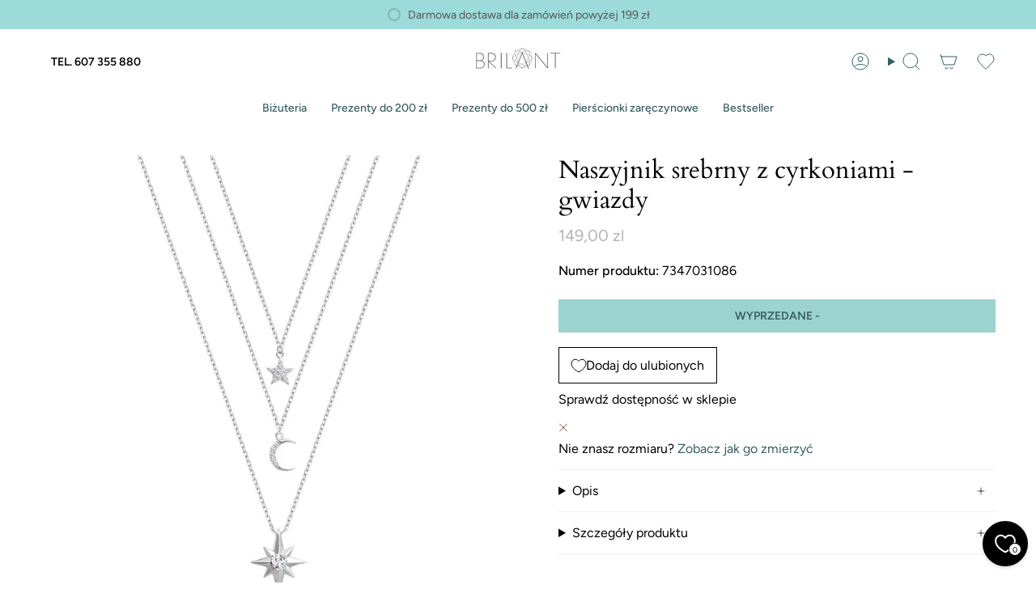

--- FILE ---
content_type: text/html; charset=utf-8
request_url: https://brilant.pl/products/naszyjnik-srebrny-z-cyrkoniami-gwiazdy?section_id=api-product-grid-item
body_size: 413
content:
<div id="shopify-section-api-product-grid-item" class="shopify-section">

<div data-api-content>
<div class="grid-item product-item  product-item--centered product-item--outer-text  "
  id="product-item--api-product-grid-item-9121197457745"
  style="--swatch-size: var(--swatch-size-filters);"
  data-grid-item
>
  <div class="product-item__image double__image" data-product-image><div class="product-item__image-desktop">
      <a class="product-link" href="/products/naszyjnik-srebrny-z-cyrkoniami-gwiazdy" aria-label="Naszyjnik srebrny z cyrkoniami - gwiazdy" data-product-link="/products/naszyjnik-srebrny-z-cyrkoniami-gwiazdy"><div class="product-item__bg" data-product-image-default><figure class="image-wrapper image-wrapper--cover lazy-image lazy-image--backfill is-loading" style="--aspect-ratio: 1;" data-aos="img-in"
  data-aos-delay="||itemAnimationDelay||"
  data-aos-duration="800"
  data-aos-anchor="||itemAnimationAnchor||"
  data-aos-easing="ease-out-quart"><img src="//brilant.pl/cdn/shop/files/NS53074-BB056-CRW000-000-1.jpg?crop=center&amp;height=800&amp;v=1715162886&amp;width=800" alt="" width="800" height="800" loading="eager" srcset="//brilant.pl/cdn/shop/files/NS53074-BB056-CRW000-000-1.jpg?v=1715162886&amp;width=136 136w, //brilant.pl/cdn/shop/files/NS53074-BB056-CRW000-000-1.jpg?v=1715162886&amp;width=160 160w, //brilant.pl/cdn/shop/files/NS53074-BB056-CRW000-000-1.jpg?v=1715162886&amp;width=180 180w, //brilant.pl/cdn/shop/files/NS53074-BB056-CRW000-000-1.jpg?v=1715162886&amp;width=220 220w, //brilant.pl/cdn/shop/files/NS53074-BB056-CRW000-000-1.jpg?v=1715162886&amp;width=254 254w, //brilant.pl/cdn/shop/files/NS53074-BB056-CRW000-000-1.jpg?v=1715162886&amp;width=284 284w, //brilant.pl/cdn/shop/files/NS53074-BB056-CRW000-000-1.jpg?v=1715162886&amp;width=292 292w, //brilant.pl/cdn/shop/files/NS53074-BB056-CRW000-000-1.jpg?v=1715162886&amp;width=320 320w, //brilant.pl/cdn/shop/files/NS53074-BB056-CRW000-000-1.jpg?v=1715162886&amp;width=480 480w, //brilant.pl/cdn/shop/files/NS53074-BB056-CRW000-000-1.jpg?v=1715162886&amp;width=528 528w, //brilant.pl/cdn/shop/files/NS53074-BB056-CRW000-000-1.jpg?v=1715162886&amp;width=640 640w, //brilant.pl/cdn/shop/files/NS53074-BB056-CRW000-000-1.jpg?v=1715162886&amp;width=720 720w, //brilant.pl/cdn/shop/files/NS53074-BB056-CRW000-000-1.jpg?v=1715162886&amp;width=800 800w" sizes="100vw" fetchpriority="high" class=" is-loading ">
</figure>

&nbsp;</div><div class="product-item__bg__under"><figure class="image-wrapper image-wrapper--cover lazy-image lazy-image--backfill is-loading" style="--aspect-ratio: 1;"><img src="//brilant.pl/cdn/shop/files/3000210865403.jpg?crop=center&amp;height=2009&amp;v=1719414362&amp;width=2009" alt="" width="2009" height="2009" loading="lazy" srcset="//brilant.pl/cdn/shop/files/3000210865403.jpg?v=1719414362&amp;width=136 136w, //brilant.pl/cdn/shop/files/3000210865403.jpg?v=1719414362&amp;width=160 160w, //brilant.pl/cdn/shop/files/3000210865403.jpg?v=1719414362&amp;width=180 180w, //brilant.pl/cdn/shop/files/3000210865403.jpg?v=1719414362&amp;width=220 220w, //brilant.pl/cdn/shop/files/3000210865403.jpg?v=1719414362&amp;width=254 254w, //brilant.pl/cdn/shop/files/3000210865403.jpg?v=1719414362&amp;width=284 284w, //brilant.pl/cdn/shop/files/3000210865403.jpg?v=1719414362&amp;width=292 292w, //brilant.pl/cdn/shop/files/3000210865403.jpg?v=1719414362&amp;width=320 320w, //brilant.pl/cdn/shop/files/3000210865403.jpg?v=1719414362&amp;width=480 480w, //brilant.pl/cdn/shop/files/3000210865403.jpg?v=1719414362&amp;width=528 528w, //brilant.pl/cdn/shop/files/3000210865403.jpg?v=1719414362&amp;width=640 640w, //brilant.pl/cdn/shop/files/3000210865403.jpg?v=1719414362&amp;width=720 720w, //brilant.pl/cdn/shop/files/3000210865403.jpg?v=1719414362&amp;width=960 960w, //brilant.pl/cdn/shop/files/3000210865403.jpg?v=1719414362&amp;width=1080 1080w, //brilant.pl/cdn/shop/files/3000210865403.jpg?v=1719414362&amp;width=1296 1296w, //brilant.pl/cdn/shop/files/3000210865403.jpg?v=1719414362&amp;width=1512 1512w, //brilant.pl/cdn/shop/files/3000210865403.jpg?v=1719414362&amp;width=1728 1728w, //brilant.pl/cdn/shop/files/3000210865403.jpg?v=1719414362&amp;width=1950 1950w, //brilant.pl/cdn/shop/files/3000210865403.jpg?v=1719414362&amp;width=2009 2009w" sizes="100vw" class=" is-loading ">
</figure>
</div></a>

      
    </div><div class="product-item__image-mobile"><div class="product-item__slider"
          data-slider="product-item--api-product-grid-item-9121197457745-mobile"
          data-options='{"fade": false, "autoPlay": false, "pageDots": true, "prevNextButtons": false, "draggable": true, "wrapAround": false}'
          data-dots="dots"><div class="product-item__slider__slide" data-slide="0" data-slide-index="0">
              <a class="product-link" href="/products/naszyjnik-srebrny-z-cyrkoniami-gwiazdy" aria-label="Naszyjnik srebrny z cyrkoniami - gwiazdy" data-product-link="/products/naszyjnik-srebrny-z-cyrkoniami-gwiazdy">
                <div class="product-item__bg"><figure class="image-wrapper image-wrapper--cover lazy-image lazy-image--backfill is-loading" style="--aspect-ratio: 1;"><img src="//brilant.pl/cdn/shop/files/NS53074-BB056-CRW000-000-1.jpg?crop=center&amp;height=800&amp;v=1715162886&amp;width=800" alt="" width="800" height="800" loading="eager" srcset="//brilant.pl/cdn/shop/files/NS53074-BB056-CRW000-000-1.jpg?v=1715162886&amp;width=136 136w, //brilant.pl/cdn/shop/files/NS53074-BB056-CRW000-000-1.jpg?v=1715162886&amp;width=160 160w, //brilant.pl/cdn/shop/files/NS53074-BB056-CRW000-000-1.jpg?v=1715162886&amp;width=180 180w, //brilant.pl/cdn/shop/files/NS53074-BB056-CRW000-000-1.jpg?v=1715162886&amp;width=220 220w, //brilant.pl/cdn/shop/files/NS53074-BB056-CRW000-000-1.jpg?v=1715162886&amp;width=254 254w, //brilant.pl/cdn/shop/files/NS53074-BB056-CRW000-000-1.jpg?v=1715162886&amp;width=284 284w, //brilant.pl/cdn/shop/files/NS53074-BB056-CRW000-000-1.jpg?v=1715162886&amp;width=292 292w, //brilant.pl/cdn/shop/files/NS53074-BB056-CRW000-000-1.jpg?v=1715162886&amp;width=320 320w, //brilant.pl/cdn/shop/files/NS53074-BB056-CRW000-000-1.jpg?v=1715162886&amp;width=480 480w, //brilant.pl/cdn/shop/files/NS53074-BB056-CRW000-000-1.jpg?v=1715162886&amp;width=528 528w, //brilant.pl/cdn/shop/files/NS53074-BB056-CRW000-000-1.jpg?v=1715162886&amp;width=640 640w, //brilant.pl/cdn/shop/files/NS53074-BB056-CRW000-000-1.jpg?v=1715162886&amp;width=720 720w, //brilant.pl/cdn/shop/files/NS53074-BB056-CRW000-000-1.jpg?v=1715162886&amp;width=800 800w" sizes="100vw" fetchpriority="high" class=" is-loading ">
</figure>
</div>
              </a>
            </div><div class="product-item__slider__slide" data-slide="1" data-slide-index="1">
              <a class="product-link" href="/products/naszyjnik-srebrny-z-cyrkoniami-gwiazdy" aria-label="Naszyjnik srebrny z cyrkoniami - gwiazdy" data-product-link="/products/naszyjnik-srebrny-z-cyrkoniami-gwiazdy">
                <div class="product-item__bg"><figure class="image-wrapper image-wrapper--cover lazy-image lazy-image--backfill is-loading" style="--aspect-ratio: 1;"><img src="//brilant.pl/cdn/shop/files/3000210865403.jpg?crop=center&amp;height=2009&amp;v=1719414362&amp;width=2009" alt="" width="2009" height="2009" loading="lazy" srcset="//brilant.pl/cdn/shop/files/3000210865403.jpg?v=1719414362&amp;width=136 136w, //brilant.pl/cdn/shop/files/3000210865403.jpg?v=1719414362&amp;width=160 160w, //brilant.pl/cdn/shop/files/3000210865403.jpg?v=1719414362&amp;width=180 180w, //brilant.pl/cdn/shop/files/3000210865403.jpg?v=1719414362&amp;width=220 220w, //brilant.pl/cdn/shop/files/3000210865403.jpg?v=1719414362&amp;width=254 254w, //brilant.pl/cdn/shop/files/3000210865403.jpg?v=1719414362&amp;width=284 284w, //brilant.pl/cdn/shop/files/3000210865403.jpg?v=1719414362&amp;width=292 292w, //brilant.pl/cdn/shop/files/3000210865403.jpg?v=1719414362&amp;width=320 320w, //brilant.pl/cdn/shop/files/3000210865403.jpg?v=1719414362&amp;width=480 480w, //brilant.pl/cdn/shop/files/3000210865403.jpg?v=1719414362&amp;width=528 528w, //brilant.pl/cdn/shop/files/3000210865403.jpg?v=1719414362&amp;width=640 640w, //brilant.pl/cdn/shop/files/3000210865403.jpg?v=1719414362&amp;width=720 720w, //brilant.pl/cdn/shop/files/3000210865403.jpg?v=1719414362&amp;width=960 960w, //brilant.pl/cdn/shop/files/3000210865403.jpg?v=1719414362&amp;width=1080 1080w, //brilant.pl/cdn/shop/files/3000210865403.jpg?v=1719414362&amp;width=1296 1296w, //brilant.pl/cdn/shop/files/3000210865403.jpg?v=1719414362&amp;width=1512 1512w, //brilant.pl/cdn/shop/files/3000210865403.jpg?v=1719414362&amp;width=1728 1728w, //brilant.pl/cdn/shop/files/3000210865403.jpg?v=1719414362&amp;width=1950 1950w, //brilant.pl/cdn/shop/files/3000210865403.jpg?v=1719414362&amp;width=2009 2009w" sizes="100vw" fetchpriority="auto" class=" is-loading ">
</figure>
</div>
              </a>
            </div></div>

        
      </div></div>

  <div class="product-information" data-product-information>
    <div class="product-item__info">
      <a class="product-link" href="/products/naszyjnik-srebrny-z-cyrkoniami-gwiazdy" data-product-link="/products/naszyjnik-srebrny-z-cyrkoniami-gwiazdy">
        <p class="product-item__title">Naszyjnik srebrny z cyrkoniami - gwiazdy</p>

        <div class="product-item__price__holder"><div class="product-item__price" data-product-price>
            
<span class="price">
  
    <span class="sold-out">Wyprzedane</span>
  
</span>

          </div>
        </div>
      </a></div>
  </div>
</div></div></div>

--- FILE ---
content_type: text/css
request_url: https://brilant.pl/cdn/shop/t/17/assets/theme.css?v=6814570078968165151764161513
body_size: 85424
content:
/** Shopify CDN: Minification failed

Line 2520:2 Expected identifier but found "*"
Line 10692:2 Expected identifier but found "*"
Line 10706:2 Expected identifier but found "*"
Line 13082:9 Expected identifier but found whitespace
Line 13082:10 Unexpected "100%"

**/
@charset "UTF-8";
/*! ============================================================================
  Broadcast Theme | (c) Invisible Themes
============================================================================== */
/* ============================================================================
  This file is included for advanced development by
  Shopify Agencies.  Modified versions of the theme
  code are not supported by Shopify or Groupthought.

  In order to use this file you will need to change
  theme.css to theme.dev.css in /templates/theme.liquid
============================================================================== */
/*================ TOOLS ================*/
/**
 * Mixins
 */
/*============================================================================
  Prefix mixin for generating vendor prefixes.
  Based on https://github.com/thoughtbot/bourbon/blob/v4-stable/app/assets/stylesheets/addons/_prefixer.scss

  Usage:
    // Input:
    .element {
      @include prefix(transform, scale(1), ms webkit spec);
    }

    // Output:
    .element {
      -ms-transform: scale(1);
      -webkit-transform: scale(1);
      transform: scale(1);
    }
==============================================================================*/
/*================ Media Query Mixin ================*/
/*================ Responsive Show/Hide Helper ================*/
/*================ Responsive Text Alignment Helper ================*/
/*================ REM Function https://github.com/pierreburel/sass-rem MIT License ================*/
/*================ VARIABLES ================*/
/* ============================================================================
  #Colors

  --STATIC vars have uppercase letters
  --dynamic vars have lowercase letters

  A static var is set in theme settings and doesn't change in any context
  A dynamic var is context dependent and can be overwritten by its wrapper

  This file is primarily concerned with setting the values of dynamic color
  variables depending on which container the text or background is inside.
============================================================================== */
:root {
  --bg: var(--COLOR-BG);
  --bg-accent: var(--COLOR-BG-SECONDARY);
  --bg-accent-lighten: var(--COLOR-BG-SECONDARY-LIGHTEN);
  --text-dark: var(--COLOR-TEXT-DARK);
  --text: var(--COLOR-TEXT);
  --text-light: var(--COLOR-TEXT-LIGHT);
  --text-a35: var(--COLOR-A35);
  --text-a70: var(--COLOR-A70);
  --text-a75: var(--COLOR-A75);
  --text-black: #000;
  --text-white: #FFF;
  --link: var(--COLOR-LINK);
  --link-hover: var(--COLOR-LINK-HOVER);
  --border: var(--COLOR-BORDER);
  --hairline: var(--COLOR-BORDER-HAIRLINE);
  --sale-bg: var(--COLOR-SALE-BG);
  --sale-text: var(--COLOR-SALE-TEXT);
  --contrast: #000;
  --primary: var(--COLOR-PRIMARY);
  --primary-hover: var(--COLOR-PRIMARY-HOVER);
  --primary-fade: var(--COLOR-PRIMARY-FADE);
  --primary-light: var(--COLOR-PRIMARY-LIGHT);
  --primary-opposite: var(--COLOR-PRIMARY-OPPOSITE);
  --success: #56AD6A;
  --success-bg: rgba(86, 173, 106, 0.2);
  --error: var(--COLOR-ERROR);
  --error-bg: var(--COLOR-ERROR-BG);
  --header-overlay-color: transparent;
}

.palette--contrast {
  --text: #000;
  --text-light: #000;
  --text-dark: #000;
  --bg: #FFF;
}

.palette--primary {
  --text: var(--COLOR-PRIMARY);
  --text-light: var(--COLOR-PRIMARY);
  --text-dark: var(--COLOR-PRIMARY);
  --bg: var(--COLOR-PRIMARY-OPPOSITE);
}

.palette--contrast--dark {
  --text: #FFF;
  --text-light: #FFF;
  --text-dark: #F7F7F7;
  --bg: #000;
}

/*============================================================================
  Grid Breakpoints and Class Names
    - Do not change the variable names
==============================================================================*/
/*============================================================================
  Generate breakpoint-specific column widths and push classes
    - Default column widths: $breakpoint-has-widths: ($small, $medium-up);
    - Default is no push classes
    - Will not work if `styles/global/grid.scss` is removed
==============================================================================*/
/*============================================================================
  Generate breakpoint-specific column widths and push classes
    - Default column widths: $breakpoint-has-widths: ($small, $medium-up);
    - Default is no push classes
    - Will not work if `styles/global/grid.scss` is removed
==============================================================================*/
/*================ VENDOR ================*/
/*! Flickity v3.0.0
https://flickity.metafizzy.co
---------------------------------------------- */
.flickity-enabled {
  position: relative;
}

.flickity-enabled:focus {
  outline: none;
}

.flickity-viewport {
  overflow: hidden;
  position: relative;
  height: 100%;
}

.is-initialized .flickity-viewport {
  transition: height 0.3s;
}

.flickity-slider {
  position: absolute;
  left: 0;
  width: 100%;
  height: 100%;
  touch-action: pan-y;
  -webkit-user-select: none;
  -webkit-user-drag: none;
}

.flickity-slider > .flickity-cell {
  position: absolute;
}

/* -- Fixes slide effects with iOS 13+ -- */
.flickity-viewport {
  touch-action: pan-y;
}

.flickity-cell {
  position: absolute;
  left: 0;
}

/* draggable */
.flickity-enabled.is-draggable {
  -webkit-tap-highlight-color: transparent;
  -webkit-user-select: none;
  user-select: none;
}

.flickity-enabled.is-draggable .flickity-viewport {
  cursor: move;
  cursor: grab;
}

.flickity-enabled.is-draggable .flickity-viewport.is-pointer-down {
  cursor: grabbing;
}

/* ---- flickity-button ---- */
.flickity-button {
  position: absolute;
  border: none;
  background: none;
  color: inherit;
}

.flickity-button-hide .flickity-button {
  opacity: 0;
  visibility: hidden;
  pointer-events: none;
}

.flickity-button:hover {
  cursor: pointer;
}

body:not(.is-focused) .flickity-button:focus {
  outline: none;
}

.flickity-button:active {
  opacity: 1;
}

.flickity-button:disabled {
  opacity: 0;
  cursor: auto;
  visibility: hidden;
  /* prevent disabled button from capturing pointer up event. #716 */
  pointer-events: none;
}

/* ---- previous/next buttons ---- */
.flickity-prev-next-button {
  --icon-size: 28px;
  --btn-size: 40px;
  top: 50%;
  width: var(--btn-size);
  height: var(--btn-size);
  padding: 0;
  background-color: var(--COLOR-BG);
  border-radius: var(--RADIUS);
  box-shadow: 0 2px 6px rgba(0, 0, 0, 0.04), 0 2px 2px rgba(0, 0, 0, 0.02);
  /* vertically center */
  margin-top: calc(var(--btn-size) / -2);
}
@media only screen and (max-width: 749px) {
  .flickity-prev-next-button {
    display: none;
  }
}

.flickity-prev-next-button:after {
  content: "";
  position: absolute;
  top: 0;
  left: -60px;
  z-index: -1;
  width: calc(100% + 120px);
  height: 100%;
  background-color: var(--COLOR-BG-BRIGHTER);
  opacity: 1;
  transform: translate3d(-100%, 0, 0) skew(30deg);
  transition: transform 0.5s cubic-bezier(0.33, 0, 0, 1);
  will-change: transform;
  -webkit-backface-visibility: hidden;
          backface-visibility: hidden;
}

@media (hover: hover) {
  .flickity-prev-next-button {
    opacity: 0;
    transition: opacity 0.2s ease-in-out, transform 0.2s ease-in-out, visibility 0.2s;
  }

  .flickity-prev-next-button.previous {
    transform: translateX(-100%);
  }

  .flickity-prev-next-button.next {
    transform: translateX(100%);
  }

  .flickity-prev-next-button:hover:after {
    transform: translateZ(0);
  }

  .flickity-enabled:hover .flickity-prev-next-button.previous:not(:disabled),
.flickity-enabled:hover .flickity-prev-next-button.next:not(:disabled),
.is-focused .flickity-prev-next-button.previous:not(:disabled):focus,
.is-focused .flickity-prev-next-button.next:not(:disabled):focus {
    opacity: 1;
    transform: translateZ(0);
  }
}
.flickity-prev-next-button:before {
  content: "";
  position: absolute;
  top: 0;
  right: 0;
  bottom: 0;
  left: 0;
  margin: auto;
  width: var(--icon-size);
  height: var(--icon-size);
  background: var(--COLOR-TEXT);
  -webkit-mask-size: var(--icon-size);
          mask-size: var(--icon-size);
  -webkit-mask-repeat: no-repeat;
          mask-repeat: no-repeat;
  -webkit-mask-position: center center;
          mask-position: center center;
  max-width: 100%;
  max-height: 100%;
  border-radius: var(--RADIUS);
}

.flickity-prev-next-button {
  overflow: hidden;
}

.flickity-prev-next-button.previous:before {
  -webkit-mask-image: var(--ICON-ARROW-LEFT);
          mask-image: var(--ICON-ARROW-LEFT);
}

.flickity-prev-next-button.next:before {
  -webkit-mask-image: var(--ICON-ARROW-RIGHT);
          mask-image: var(--ICON-ARROW-RIGHT);
}

.flickity-button-icon {
  display: none;
}

.flickity-prev-next-button.previous {
  left: max(var(--outer), calc(var(--btn-size) / 2));
}

.flickity-prev-next-button.next {
  right: max(var(--outer), calc(var(--btn-size) / 2));
}

.is-focused .flickity-prev-next-button {
  transition: opacity 0.2s ease-in-out;
}

/* right to left */
.flickity-rtl .flickity-prev-next-button.previous {
  left: auto;
  right: max(var(--outer), calc(var(--btn-size) / 2));
}

.flickity-rtl .flickity-prev-next-button.next {
  right: auto;
  left: max(var(--outer), calc(var(--btn-size) / 2));
}

/* ---- page dots ---- */
.flickity-page-dots {
  position: absolute;
  width: 100%;
  bottom: -25px;
  padding: 0;
  margin: 0;
  list-style: none;
  justify-content: var(--alignment-text-align, center);
  line-height: 1;
  display: flex;
}

.flickity-rtl .flickity-page-dots {
  direction: rtl;
}

.flickity-page-dot {
  display: block;
  width: 10px;
  height: 10px;
  padding: 0;
  margin: 0 5px;
  border: 1px solid var(--text);
  border-radius: 50%;
  font-size: 0;
  line-height: 0;
  text-indent: -100%;
  font-style: normal;
  overflow: hidden;
  cursor: pointer;
}

.flickity-page-dot:first-child {
  margin-left: 0;
}

.flickity-page-dot:last-child {
  margin-right: 0;
}

.flickity-page-dot:only-child {
  display: none;
}

.flickity-page-dot.is-selected {
  background: var(--text);
}

[data-dots=line] .flickity-page-dot {
  width: 40px;
  height: 2px;
  border-radius: initial;
  opacity: 0.25;
  background: currentColor;
}

[data-dots=line] .flickity-page-dot.is-selected {
  opacity: 1;
}

[data-dots=hidden] .flickity-page-dot {
  display: none;
}

/* flickity-fade */
.flickity-enabled.is-fade .flickity-slider > * {
  pointer-events: none;
  z-index: 0;
}

.flickity-enabled.is-fade .flickity-slider > .is-selected {
  pointer-events: auto;
  z-index: 1;
}

/* Flickty overwrite */
.is-fade .flickity-cell {
  opacity: 0 !important;
  visibility: hidden;
  transition: opacity 0.8s ease, visibility 0.8s;
  will-change: transform, opacity;
}

.is-fade .flickity-cell.is-selected {
  opacity: 1 !important;
  visibility: visible;
}

@media only screen and (min-width: 750px) {
  [data-slider-desktop]:after {
    content: "flickity";
    display: none;
  }

  [data-slider]:not([data-slider-fullwidth]):not(.flickity-enabled) {
    display: flex;
    overflow-x: auto;
    overflow-y: hidden;
    scrollbar-width: none;
    -ms-overflow-style: none;
    /* for Internet Explorer, Edge */
  }
  [data-slider]:not([data-slider-fullwidth]):not(.flickity-enabled)::-webkit-scrollbar {
    display: none;
    /* for Chrome, Safari, and Opera */
  }

  .grid-outer [data-slider]:not([data-slider-fullwidth]):not(.flickity-enabled) {
    padding-left: var(--outer);
    padding-right: var(--outer);
    margin-left: var(--outer-offset);
    margin-right: var(--outer-offset);
  }
}
.aos-initialized [data-aos][data-aos][data-aos-duration="50"], .aos-initialized body[data-aos-duration="50"] [data-aos] {
  transition-duration: 50ms;
}
.aos-initialized [data-aos][data-aos][data-aos-delay="50"], .aos-initialized body[data-aos-delay="50"] [data-aos] {
  transition-delay: 0s;
}
.aos-initialized [data-aos][data-aos][data-aos-delay="50"].aos-animate, .aos-initialized body[data-aos-delay="50"] [data-aos].aos-animate {
  transition-delay: 50ms;
}
.aos-initialized [data-aos][data-aos][data-aos-duration="100"], .aos-initialized body[data-aos-duration="100"] [data-aos] {
  transition-duration: 0.1s;
}
.aos-initialized [data-aos][data-aos][data-aos-delay="100"], .aos-initialized body[data-aos-delay="100"] [data-aos] {
  transition-delay: 0s;
}
.aos-initialized [data-aos][data-aos][data-aos-delay="100"].aos-animate, .aos-initialized body[data-aos-delay="100"] [data-aos].aos-animate {
  transition-delay: 0.1s;
}
.aos-initialized [data-aos][data-aos][data-aos-duration="150"], .aos-initialized body[data-aos-duration="150"] [data-aos] {
  transition-duration: 0.15s;
}
.aos-initialized [data-aos][data-aos][data-aos-delay="150"], .aos-initialized body[data-aos-delay="150"] [data-aos] {
  transition-delay: 0s;
}
.aos-initialized [data-aos][data-aos][data-aos-delay="150"].aos-animate, .aos-initialized body[data-aos-delay="150"] [data-aos].aos-animate {
  transition-delay: 0.15s;
}
.aos-initialized [data-aos][data-aos][data-aos-duration="200"], .aos-initialized body[data-aos-duration="200"] [data-aos] {
  transition-duration: 0.2s;
}
.aos-initialized [data-aos][data-aos][data-aos-delay="200"], .aos-initialized body[data-aos-delay="200"] [data-aos] {
  transition-delay: 0s;
}
.aos-initialized [data-aos][data-aos][data-aos-delay="200"].aos-animate, .aos-initialized body[data-aos-delay="200"] [data-aos].aos-animate {
  transition-delay: 0.2s;
}
.aos-initialized [data-aos][data-aos][data-aos-duration="250"], .aos-initialized body[data-aos-duration="250"] [data-aos] {
  transition-duration: 0.25s;
}
.aos-initialized [data-aos][data-aos][data-aos-delay="250"], .aos-initialized body[data-aos-delay="250"] [data-aos] {
  transition-delay: 0s;
}
.aos-initialized [data-aos][data-aos][data-aos-delay="250"].aos-animate, .aos-initialized body[data-aos-delay="250"] [data-aos].aos-animate {
  transition-delay: 0.25s;
}
.aos-initialized [data-aos][data-aos][data-aos-duration="300"], .aos-initialized body[data-aos-duration="300"] [data-aos] {
  transition-duration: 0.3s;
}
.aos-initialized [data-aos][data-aos][data-aos-delay="300"], .aos-initialized body[data-aos-delay="300"] [data-aos] {
  transition-delay: 0s;
}
.aos-initialized [data-aos][data-aos][data-aos-delay="300"].aos-animate, .aos-initialized body[data-aos-delay="300"] [data-aos].aos-animate {
  transition-delay: 0.3s;
}
.aos-initialized [data-aos][data-aos][data-aos-duration="350"], .aos-initialized body[data-aos-duration="350"] [data-aos] {
  transition-duration: 0.35s;
}
.aos-initialized [data-aos][data-aos][data-aos-delay="350"], .aos-initialized body[data-aos-delay="350"] [data-aos] {
  transition-delay: 0s;
}
.aos-initialized [data-aos][data-aos][data-aos-delay="350"].aos-animate, .aos-initialized body[data-aos-delay="350"] [data-aos].aos-animate {
  transition-delay: 0.35s;
}
.aos-initialized [data-aos][data-aos][data-aos-duration="400"], .aos-initialized body[data-aos-duration="400"] [data-aos] {
  transition-duration: 0.4s;
}
.aos-initialized [data-aos][data-aos][data-aos-delay="400"], .aos-initialized body[data-aos-delay="400"] [data-aos] {
  transition-delay: 0s;
}
.aos-initialized [data-aos][data-aos][data-aos-delay="400"].aos-animate, .aos-initialized body[data-aos-delay="400"] [data-aos].aos-animate {
  transition-delay: 0.4s;
}
.aos-initialized [data-aos][data-aos][data-aos-duration="450"], .aos-initialized body[data-aos-duration="450"] [data-aos] {
  transition-duration: 0.45s;
}
.aos-initialized [data-aos][data-aos][data-aos-delay="450"], .aos-initialized body[data-aos-delay="450"] [data-aos] {
  transition-delay: 0s;
}
.aos-initialized [data-aos][data-aos][data-aos-delay="450"].aos-animate, .aos-initialized body[data-aos-delay="450"] [data-aos].aos-animate {
  transition-delay: 0.45s;
}
.aos-initialized [data-aos][data-aos][data-aos-duration="500"], .aos-initialized body[data-aos-duration="500"] [data-aos] {
  transition-duration: 0.5s;
}
.aos-initialized [data-aos][data-aos][data-aos-delay="500"], .aos-initialized body[data-aos-delay="500"] [data-aos] {
  transition-delay: 0s;
}
.aos-initialized [data-aos][data-aos][data-aos-delay="500"].aos-animate, .aos-initialized body[data-aos-delay="500"] [data-aos].aos-animate {
  transition-delay: 0.5s;
}
.aos-initialized [data-aos][data-aos][data-aos-duration="550"], .aos-initialized body[data-aos-duration="550"] [data-aos] {
  transition-duration: 0.55s;
}
.aos-initialized [data-aos][data-aos][data-aos-delay="550"], .aos-initialized body[data-aos-delay="550"] [data-aos] {
  transition-delay: 0s;
}
.aos-initialized [data-aos][data-aos][data-aos-delay="550"].aos-animate, .aos-initialized body[data-aos-delay="550"] [data-aos].aos-animate {
  transition-delay: 0.55s;
}
.aos-initialized [data-aos][data-aos][data-aos-duration="600"], .aos-initialized body[data-aos-duration="600"] [data-aos] {
  transition-duration: 0.6s;
}
.aos-initialized [data-aos][data-aos][data-aos-delay="600"], .aos-initialized body[data-aos-delay="600"] [data-aos] {
  transition-delay: 0s;
}
.aos-initialized [data-aos][data-aos][data-aos-delay="600"].aos-animate, .aos-initialized body[data-aos-delay="600"] [data-aos].aos-animate {
  transition-delay: 0.6s;
}
.aos-initialized [data-aos][data-aos][data-aos-duration="650"], .aos-initialized body[data-aos-duration="650"] [data-aos] {
  transition-duration: 0.65s;
}
.aos-initialized [data-aos][data-aos][data-aos-delay="650"], .aos-initialized body[data-aos-delay="650"] [data-aos] {
  transition-delay: 0s;
}
.aos-initialized [data-aos][data-aos][data-aos-delay="650"].aos-animate, .aos-initialized body[data-aos-delay="650"] [data-aos].aos-animate {
  transition-delay: 0.65s;
}
.aos-initialized [data-aos][data-aos][data-aos-duration="700"], .aos-initialized body[data-aos-duration="700"] [data-aos] {
  transition-duration: 0.7s;
}
.aos-initialized [data-aos][data-aos][data-aos-delay="700"], .aos-initialized body[data-aos-delay="700"] [data-aos] {
  transition-delay: 0s;
}
.aos-initialized [data-aos][data-aos][data-aos-delay="700"].aos-animate, .aos-initialized body[data-aos-delay="700"] [data-aos].aos-animate {
  transition-delay: 0.7s;
}
.aos-initialized [data-aos][data-aos][data-aos-duration="750"], .aos-initialized body[data-aos-duration="750"] [data-aos] {
  transition-duration: 0.75s;
}
.aos-initialized [data-aos][data-aos][data-aos-delay="750"], .aos-initialized body[data-aos-delay="750"] [data-aos] {
  transition-delay: 0s;
}
.aos-initialized [data-aos][data-aos][data-aos-delay="750"].aos-animate, .aos-initialized body[data-aos-delay="750"] [data-aos].aos-animate {
  transition-delay: 0.75s;
}
.aos-initialized [data-aos][data-aos][data-aos-duration="800"], .aos-initialized body[data-aos-duration="800"] [data-aos] {
  transition-duration: 0.8s;
}
.aos-initialized [data-aos][data-aos][data-aos-delay="800"], .aos-initialized body[data-aos-delay="800"] [data-aos] {
  transition-delay: 0s;
}
.aos-initialized [data-aos][data-aos][data-aos-delay="800"].aos-animate, .aos-initialized body[data-aos-delay="800"] [data-aos].aos-animate {
  transition-delay: 0.8s;
}
.aos-initialized [data-aos][data-aos][data-aos-duration="850"], .aos-initialized body[data-aos-duration="850"] [data-aos] {
  transition-duration: 0.85s;
}
.aos-initialized [data-aos][data-aos][data-aos-delay="850"], .aos-initialized body[data-aos-delay="850"] [data-aos] {
  transition-delay: 0s;
}
.aos-initialized [data-aos][data-aos][data-aos-delay="850"].aos-animate, .aos-initialized body[data-aos-delay="850"] [data-aos].aos-animate {
  transition-delay: 0.85s;
}
.aos-initialized [data-aos][data-aos][data-aos-duration="900"], .aos-initialized body[data-aos-duration="900"] [data-aos] {
  transition-duration: 0.9s;
}
.aos-initialized [data-aos][data-aos][data-aos-delay="900"], .aos-initialized body[data-aos-delay="900"] [data-aos] {
  transition-delay: 0s;
}
.aos-initialized [data-aos][data-aos][data-aos-delay="900"].aos-animate, .aos-initialized body[data-aos-delay="900"] [data-aos].aos-animate {
  transition-delay: 0.9s;
}
.aos-initialized [data-aos][data-aos][data-aos-duration="950"], .aos-initialized body[data-aos-duration="950"] [data-aos] {
  transition-duration: 0.95s;
}
.aos-initialized [data-aos][data-aos][data-aos-delay="950"], .aos-initialized body[data-aos-delay="950"] [data-aos] {
  transition-delay: 0s;
}
.aos-initialized [data-aos][data-aos][data-aos-delay="950"].aos-animate, .aos-initialized body[data-aos-delay="950"] [data-aos].aos-animate {
  transition-delay: 0.95s;
}
.aos-initialized [data-aos][data-aos][data-aos-duration="1000"], .aos-initialized body[data-aos-duration="1000"] [data-aos] {
  transition-duration: 1s;
}
.aos-initialized [data-aos][data-aos][data-aos-delay="1000"], .aos-initialized body[data-aos-delay="1000"] [data-aos] {
  transition-delay: 0s;
}
.aos-initialized [data-aos][data-aos][data-aos-delay="1000"].aos-animate, .aos-initialized body[data-aos-delay="1000"] [data-aos].aos-animate {
  transition-delay: 1s;
}
.aos-initialized [data-aos][data-aos][data-aos-duration="1050"], .aos-initialized body[data-aos-duration="1050"] [data-aos] {
  transition-duration: 1.05s;
}
.aos-initialized [data-aos][data-aos][data-aos-delay="1050"], .aos-initialized body[data-aos-delay="1050"] [data-aos] {
  transition-delay: 0s;
}
.aos-initialized [data-aos][data-aos][data-aos-delay="1050"].aos-animate, .aos-initialized body[data-aos-delay="1050"] [data-aos].aos-animate {
  transition-delay: 1.05s;
}
.aos-initialized [data-aos][data-aos][data-aos-duration="1100"], .aos-initialized body[data-aos-duration="1100"] [data-aos] {
  transition-duration: 1.1s;
}
.aos-initialized [data-aos][data-aos][data-aos-delay="1100"], .aos-initialized body[data-aos-delay="1100"] [data-aos] {
  transition-delay: 0s;
}
.aos-initialized [data-aos][data-aos][data-aos-delay="1100"].aos-animate, .aos-initialized body[data-aos-delay="1100"] [data-aos].aos-animate {
  transition-delay: 1.1s;
}
.aos-initialized [data-aos][data-aos][data-aos-duration="1150"], .aos-initialized body[data-aos-duration="1150"] [data-aos] {
  transition-duration: 1.15s;
}
.aos-initialized [data-aos][data-aos][data-aos-delay="1150"], .aos-initialized body[data-aos-delay="1150"] [data-aos] {
  transition-delay: 0s;
}
.aos-initialized [data-aos][data-aos][data-aos-delay="1150"].aos-animate, .aos-initialized body[data-aos-delay="1150"] [data-aos].aos-animate {
  transition-delay: 1.15s;
}
.aos-initialized [data-aos][data-aos][data-aos-duration="1200"], .aos-initialized body[data-aos-duration="1200"] [data-aos] {
  transition-duration: 1.2s;
}
.aos-initialized [data-aos][data-aos][data-aos-delay="1200"], .aos-initialized body[data-aos-delay="1200"] [data-aos] {
  transition-delay: 0s;
}
.aos-initialized [data-aos][data-aos][data-aos-delay="1200"].aos-animate, .aos-initialized body[data-aos-delay="1200"] [data-aos].aos-animate {
  transition-delay: 1.2s;
}
.aos-initialized [data-aos][data-aos][data-aos-duration="1250"], .aos-initialized body[data-aos-duration="1250"] [data-aos] {
  transition-duration: 1.25s;
}
.aos-initialized [data-aos][data-aos][data-aos-delay="1250"], .aos-initialized body[data-aos-delay="1250"] [data-aos] {
  transition-delay: 0s;
}
.aos-initialized [data-aos][data-aos][data-aos-delay="1250"].aos-animate, .aos-initialized body[data-aos-delay="1250"] [data-aos].aos-animate {
  transition-delay: 1.25s;
}
.aos-initialized [data-aos][data-aos][data-aos-duration="1300"], .aos-initialized body[data-aos-duration="1300"] [data-aos] {
  transition-duration: 1.3s;
}
.aos-initialized [data-aos][data-aos][data-aos-delay="1300"], .aos-initialized body[data-aos-delay="1300"] [data-aos] {
  transition-delay: 0s;
}
.aos-initialized [data-aos][data-aos][data-aos-delay="1300"].aos-animate, .aos-initialized body[data-aos-delay="1300"] [data-aos].aos-animate {
  transition-delay: 1.3s;
}
.aos-initialized [data-aos][data-aos][data-aos-duration="1350"], .aos-initialized body[data-aos-duration="1350"] [data-aos] {
  transition-duration: 1.35s;
}
.aos-initialized [data-aos][data-aos][data-aos-delay="1350"], .aos-initialized body[data-aos-delay="1350"] [data-aos] {
  transition-delay: 0s;
}
.aos-initialized [data-aos][data-aos][data-aos-delay="1350"].aos-animate, .aos-initialized body[data-aos-delay="1350"] [data-aos].aos-animate {
  transition-delay: 1.35s;
}
.aos-initialized [data-aos][data-aos][data-aos-duration="1400"], .aos-initialized body[data-aos-duration="1400"] [data-aos] {
  transition-duration: 1.4s;
}
.aos-initialized [data-aos][data-aos][data-aos-delay="1400"], .aos-initialized body[data-aos-delay="1400"] [data-aos] {
  transition-delay: 0s;
}
.aos-initialized [data-aos][data-aos][data-aos-delay="1400"].aos-animate, .aos-initialized body[data-aos-delay="1400"] [data-aos].aos-animate {
  transition-delay: 1.4s;
}
.aos-initialized [data-aos][data-aos][data-aos-duration="1450"], .aos-initialized body[data-aos-duration="1450"] [data-aos] {
  transition-duration: 1.45s;
}
.aos-initialized [data-aos][data-aos][data-aos-delay="1450"], .aos-initialized body[data-aos-delay="1450"] [data-aos] {
  transition-delay: 0s;
}
.aos-initialized [data-aos][data-aos][data-aos-delay="1450"].aos-animate, .aos-initialized body[data-aos-delay="1450"] [data-aos].aos-animate {
  transition-delay: 1.45s;
}
.aos-initialized [data-aos][data-aos][data-aos-duration="1500"], .aos-initialized body[data-aos-duration="1500"] [data-aos] {
  transition-duration: 1.5s;
}
.aos-initialized [data-aos][data-aos][data-aos-delay="1500"], .aos-initialized body[data-aos-delay="1500"] [data-aos] {
  transition-delay: 0s;
}
.aos-initialized [data-aos][data-aos][data-aos-delay="1500"].aos-animate, .aos-initialized body[data-aos-delay="1500"] [data-aos].aos-animate {
  transition-delay: 1.5s;
}
.aos-initialized [data-aos][data-aos][data-aos-duration="1550"], .aos-initialized body[data-aos-duration="1550"] [data-aos] {
  transition-duration: 1.55s;
}
.aos-initialized [data-aos][data-aos][data-aos-delay="1550"], .aos-initialized body[data-aos-delay="1550"] [data-aos] {
  transition-delay: 0s;
}
.aos-initialized [data-aos][data-aos][data-aos-delay="1550"].aos-animate, .aos-initialized body[data-aos-delay="1550"] [data-aos].aos-animate {
  transition-delay: 1.55s;
}
.aos-initialized [data-aos][data-aos][data-aos-duration="1600"], .aos-initialized body[data-aos-duration="1600"] [data-aos] {
  transition-duration: 1.6s;
}
.aos-initialized [data-aos][data-aos][data-aos-delay="1600"], .aos-initialized body[data-aos-delay="1600"] [data-aos] {
  transition-delay: 0s;
}
.aos-initialized [data-aos][data-aos][data-aos-delay="1600"].aos-animate, .aos-initialized body[data-aos-delay="1600"] [data-aos].aos-animate {
  transition-delay: 1.6s;
}
.aos-initialized [data-aos][data-aos][data-aos-duration="1650"], .aos-initialized body[data-aos-duration="1650"] [data-aos] {
  transition-duration: 1.65s;
}
.aos-initialized [data-aos][data-aos][data-aos-delay="1650"], .aos-initialized body[data-aos-delay="1650"] [data-aos] {
  transition-delay: 0s;
}
.aos-initialized [data-aos][data-aos][data-aos-delay="1650"].aos-animate, .aos-initialized body[data-aos-delay="1650"] [data-aos].aos-animate {
  transition-delay: 1.65s;
}
.aos-initialized [data-aos][data-aos][data-aos-duration="1700"], .aos-initialized body[data-aos-duration="1700"] [data-aos] {
  transition-duration: 1.7s;
}
.aos-initialized [data-aos][data-aos][data-aos-delay="1700"], .aos-initialized body[data-aos-delay="1700"] [data-aos] {
  transition-delay: 0s;
}
.aos-initialized [data-aos][data-aos][data-aos-delay="1700"].aos-animate, .aos-initialized body[data-aos-delay="1700"] [data-aos].aos-animate {
  transition-delay: 1.7s;
}
.aos-initialized [data-aos][data-aos][data-aos-duration="1750"], .aos-initialized body[data-aos-duration="1750"] [data-aos] {
  transition-duration: 1.75s;
}
.aos-initialized [data-aos][data-aos][data-aos-delay="1750"], .aos-initialized body[data-aos-delay="1750"] [data-aos] {
  transition-delay: 0s;
}
.aos-initialized [data-aos][data-aos][data-aos-delay="1750"].aos-animate, .aos-initialized body[data-aos-delay="1750"] [data-aos].aos-animate {
  transition-delay: 1.75s;
}
.aos-initialized [data-aos][data-aos][data-aos-duration="1800"], .aos-initialized body[data-aos-duration="1800"] [data-aos] {
  transition-duration: 1.8s;
}
.aos-initialized [data-aos][data-aos][data-aos-delay="1800"], .aos-initialized body[data-aos-delay="1800"] [data-aos] {
  transition-delay: 0s;
}
.aos-initialized [data-aos][data-aos][data-aos-delay="1800"].aos-animate, .aos-initialized body[data-aos-delay="1800"] [data-aos].aos-animate {
  transition-delay: 1.8s;
}
.aos-initialized [data-aos][data-aos][data-aos-duration="1850"], .aos-initialized body[data-aos-duration="1850"] [data-aos] {
  transition-duration: 1.85s;
}
.aos-initialized [data-aos][data-aos][data-aos-delay="1850"], .aos-initialized body[data-aos-delay="1850"] [data-aos] {
  transition-delay: 0s;
}
.aos-initialized [data-aos][data-aos][data-aos-delay="1850"].aos-animate, .aos-initialized body[data-aos-delay="1850"] [data-aos].aos-animate {
  transition-delay: 1.85s;
}
.aos-initialized [data-aos][data-aos][data-aos-duration="1900"], .aos-initialized body[data-aos-duration="1900"] [data-aos] {
  transition-duration: 1.9s;
}
.aos-initialized [data-aos][data-aos][data-aos-delay="1900"], .aos-initialized body[data-aos-delay="1900"] [data-aos] {
  transition-delay: 0s;
}
.aos-initialized [data-aos][data-aos][data-aos-delay="1900"].aos-animate, .aos-initialized body[data-aos-delay="1900"] [data-aos].aos-animate {
  transition-delay: 1.9s;
}
.aos-initialized [data-aos][data-aos][data-aos-duration="1950"], .aos-initialized body[data-aos-duration="1950"] [data-aos] {
  transition-duration: 1.95s;
}
.aos-initialized [data-aos][data-aos][data-aos-delay="1950"], .aos-initialized body[data-aos-delay="1950"] [data-aos] {
  transition-delay: 0s;
}
.aos-initialized [data-aos][data-aos][data-aos-delay="1950"].aos-animate, .aos-initialized body[data-aos-delay="1950"] [data-aos].aos-animate {
  transition-delay: 1.95s;
}
.aos-initialized [data-aos][data-aos][data-aos-duration="2000"], .aos-initialized body[data-aos-duration="2000"] [data-aos] {
  transition-duration: 2s;
}
.aos-initialized [data-aos][data-aos][data-aos-delay="2000"], .aos-initialized body[data-aos-delay="2000"] [data-aos] {
  transition-delay: 0s;
}
.aos-initialized [data-aos][data-aos][data-aos-delay="2000"].aos-animate, .aos-initialized body[data-aos-delay="2000"] [data-aos].aos-animate {
  transition-delay: 2s;
}
.aos-initialized [data-aos][data-aos][data-aos-duration="2050"], .aos-initialized body[data-aos-duration="2050"] [data-aos] {
  transition-duration: 2.05s;
}
.aos-initialized [data-aos][data-aos][data-aos-delay="2050"], .aos-initialized body[data-aos-delay="2050"] [data-aos] {
  transition-delay: 0s;
}
.aos-initialized [data-aos][data-aos][data-aos-delay="2050"].aos-animate, .aos-initialized body[data-aos-delay="2050"] [data-aos].aos-animate {
  transition-delay: 2.05s;
}
.aos-initialized [data-aos][data-aos][data-aos-duration="2100"], .aos-initialized body[data-aos-duration="2100"] [data-aos] {
  transition-duration: 2.1s;
}
.aos-initialized [data-aos][data-aos][data-aos-delay="2100"], .aos-initialized body[data-aos-delay="2100"] [data-aos] {
  transition-delay: 0s;
}
.aos-initialized [data-aos][data-aos][data-aos-delay="2100"].aos-animate, .aos-initialized body[data-aos-delay="2100"] [data-aos].aos-animate {
  transition-delay: 2.1s;
}
.aos-initialized [data-aos][data-aos][data-aos-duration="2150"], .aos-initialized body[data-aos-duration="2150"] [data-aos] {
  transition-duration: 2.15s;
}
.aos-initialized [data-aos][data-aos][data-aos-delay="2150"], .aos-initialized body[data-aos-delay="2150"] [data-aos] {
  transition-delay: 0s;
}
.aos-initialized [data-aos][data-aos][data-aos-delay="2150"].aos-animate, .aos-initialized body[data-aos-delay="2150"] [data-aos].aos-animate {
  transition-delay: 2.15s;
}
.aos-initialized [data-aos][data-aos][data-aos-duration="2200"], .aos-initialized body[data-aos-duration="2200"] [data-aos] {
  transition-duration: 2.2s;
}
.aos-initialized [data-aos][data-aos][data-aos-delay="2200"], .aos-initialized body[data-aos-delay="2200"] [data-aos] {
  transition-delay: 0s;
}
.aos-initialized [data-aos][data-aos][data-aos-delay="2200"].aos-animate, .aos-initialized body[data-aos-delay="2200"] [data-aos].aos-animate {
  transition-delay: 2.2s;
}
.aos-initialized [data-aos][data-aos][data-aos-duration="2250"], .aos-initialized body[data-aos-duration="2250"] [data-aos] {
  transition-duration: 2.25s;
}
.aos-initialized [data-aos][data-aos][data-aos-delay="2250"], .aos-initialized body[data-aos-delay="2250"] [data-aos] {
  transition-delay: 0s;
}
.aos-initialized [data-aos][data-aos][data-aos-delay="2250"].aos-animate, .aos-initialized body[data-aos-delay="2250"] [data-aos].aos-animate {
  transition-delay: 2.25s;
}
.aos-initialized [data-aos][data-aos][data-aos-duration="2300"], .aos-initialized body[data-aos-duration="2300"] [data-aos] {
  transition-duration: 2.3s;
}
.aos-initialized [data-aos][data-aos][data-aos-delay="2300"], .aos-initialized body[data-aos-delay="2300"] [data-aos] {
  transition-delay: 0s;
}
.aos-initialized [data-aos][data-aos][data-aos-delay="2300"].aos-animate, .aos-initialized body[data-aos-delay="2300"] [data-aos].aos-animate {
  transition-delay: 2.3s;
}
.aos-initialized [data-aos][data-aos][data-aos-duration="2350"], .aos-initialized body[data-aos-duration="2350"] [data-aos] {
  transition-duration: 2.35s;
}
.aos-initialized [data-aos][data-aos][data-aos-delay="2350"], .aos-initialized body[data-aos-delay="2350"] [data-aos] {
  transition-delay: 0s;
}
.aos-initialized [data-aos][data-aos][data-aos-delay="2350"].aos-animate, .aos-initialized body[data-aos-delay="2350"] [data-aos].aos-animate {
  transition-delay: 2.35s;
}
.aos-initialized [data-aos][data-aos][data-aos-duration="2400"], .aos-initialized body[data-aos-duration="2400"] [data-aos] {
  transition-duration: 2.4s;
}
.aos-initialized [data-aos][data-aos][data-aos-delay="2400"], .aos-initialized body[data-aos-delay="2400"] [data-aos] {
  transition-delay: 0s;
}
.aos-initialized [data-aos][data-aos][data-aos-delay="2400"].aos-animate, .aos-initialized body[data-aos-delay="2400"] [data-aos].aos-animate {
  transition-delay: 2.4s;
}
.aos-initialized [data-aos][data-aos][data-aos-duration="2450"], .aos-initialized body[data-aos-duration="2450"] [data-aos] {
  transition-duration: 2.45s;
}
.aos-initialized [data-aos][data-aos][data-aos-delay="2450"], .aos-initialized body[data-aos-delay="2450"] [data-aos] {
  transition-delay: 0s;
}
.aos-initialized [data-aos][data-aos][data-aos-delay="2450"].aos-animate, .aos-initialized body[data-aos-delay="2450"] [data-aos].aos-animate {
  transition-delay: 2.45s;
}
.aos-initialized [data-aos][data-aos][data-aos-duration="2500"], .aos-initialized body[data-aos-duration="2500"] [data-aos] {
  transition-duration: 2.5s;
}
.aos-initialized [data-aos][data-aos][data-aos-delay="2500"], .aos-initialized body[data-aos-delay="2500"] [data-aos] {
  transition-delay: 0s;
}
.aos-initialized [data-aos][data-aos][data-aos-delay="2500"].aos-animate, .aos-initialized body[data-aos-delay="2500"] [data-aos].aos-animate {
  transition-delay: 2.5s;
}
.aos-initialized [data-aos][data-aos][data-aos-duration="2550"], .aos-initialized body[data-aos-duration="2550"] [data-aos] {
  transition-duration: 2.55s;
}
.aos-initialized [data-aos][data-aos][data-aos-delay="2550"], .aos-initialized body[data-aos-delay="2550"] [data-aos] {
  transition-delay: 0s;
}
.aos-initialized [data-aos][data-aos][data-aos-delay="2550"].aos-animate, .aos-initialized body[data-aos-delay="2550"] [data-aos].aos-animate {
  transition-delay: 2.55s;
}
.aos-initialized [data-aos][data-aos][data-aos-duration="2600"], .aos-initialized body[data-aos-duration="2600"] [data-aos] {
  transition-duration: 2.6s;
}
.aos-initialized [data-aos][data-aos][data-aos-delay="2600"], .aos-initialized body[data-aos-delay="2600"] [data-aos] {
  transition-delay: 0s;
}
.aos-initialized [data-aos][data-aos][data-aos-delay="2600"].aos-animate, .aos-initialized body[data-aos-delay="2600"] [data-aos].aos-animate {
  transition-delay: 2.6s;
}
.aos-initialized [data-aos][data-aos][data-aos-duration="2650"], .aos-initialized body[data-aos-duration="2650"] [data-aos] {
  transition-duration: 2.65s;
}
.aos-initialized [data-aos][data-aos][data-aos-delay="2650"], .aos-initialized body[data-aos-delay="2650"] [data-aos] {
  transition-delay: 0s;
}
.aos-initialized [data-aos][data-aos][data-aos-delay="2650"].aos-animate, .aos-initialized body[data-aos-delay="2650"] [data-aos].aos-animate {
  transition-delay: 2.65s;
}
.aos-initialized [data-aos][data-aos][data-aos-duration="2700"], .aos-initialized body[data-aos-duration="2700"] [data-aos] {
  transition-duration: 2.7s;
}
.aos-initialized [data-aos][data-aos][data-aos-delay="2700"], .aos-initialized body[data-aos-delay="2700"] [data-aos] {
  transition-delay: 0s;
}
.aos-initialized [data-aos][data-aos][data-aos-delay="2700"].aos-animate, .aos-initialized body[data-aos-delay="2700"] [data-aos].aos-animate {
  transition-delay: 2.7s;
}
.aos-initialized [data-aos][data-aos][data-aos-duration="2750"], .aos-initialized body[data-aos-duration="2750"] [data-aos] {
  transition-duration: 2.75s;
}
.aos-initialized [data-aos][data-aos][data-aos-delay="2750"], .aos-initialized body[data-aos-delay="2750"] [data-aos] {
  transition-delay: 0s;
}
.aos-initialized [data-aos][data-aos][data-aos-delay="2750"].aos-animate, .aos-initialized body[data-aos-delay="2750"] [data-aos].aos-animate {
  transition-delay: 2.75s;
}
.aos-initialized [data-aos][data-aos][data-aos-duration="2800"], .aos-initialized body[data-aos-duration="2800"] [data-aos] {
  transition-duration: 2.8s;
}
.aos-initialized [data-aos][data-aos][data-aos-delay="2800"], .aos-initialized body[data-aos-delay="2800"] [data-aos] {
  transition-delay: 0s;
}
.aos-initialized [data-aos][data-aos][data-aos-delay="2800"].aos-animate, .aos-initialized body[data-aos-delay="2800"] [data-aos].aos-animate {
  transition-delay: 2.8s;
}
.aos-initialized [data-aos][data-aos][data-aos-duration="2850"], .aos-initialized body[data-aos-duration="2850"] [data-aos] {
  transition-duration: 2.85s;
}
.aos-initialized [data-aos][data-aos][data-aos-delay="2850"], .aos-initialized body[data-aos-delay="2850"] [data-aos] {
  transition-delay: 0s;
}
.aos-initialized [data-aos][data-aos][data-aos-delay="2850"].aos-animate, .aos-initialized body[data-aos-delay="2850"] [data-aos].aos-animate {
  transition-delay: 2.85s;
}
.aos-initialized [data-aos][data-aos][data-aos-duration="2900"], .aos-initialized body[data-aos-duration="2900"] [data-aos] {
  transition-duration: 2.9s;
}
.aos-initialized [data-aos][data-aos][data-aos-delay="2900"], .aos-initialized body[data-aos-delay="2900"] [data-aos] {
  transition-delay: 0s;
}
.aos-initialized [data-aos][data-aos][data-aos-delay="2900"].aos-animate, .aos-initialized body[data-aos-delay="2900"] [data-aos].aos-animate {
  transition-delay: 2.9s;
}
.aos-initialized [data-aos][data-aos][data-aos-duration="2950"], .aos-initialized body[data-aos-duration="2950"] [data-aos] {
  transition-duration: 2.95s;
}
.aos-initialized [data-aos][data-aos][data-aos-delay="2950"], .aos-initialized body[data-aos-delay="2950"] [data-aos] {
  transition-delay: 0s;
}
.aos-initialized [data-aos][data-aos][data-aos-delay="2950"].aos-animate, .aos-initialized body[data-aos-delay="2950"] [data-aos].aos-animate {
  transition-delay: 2.95s;
}
.aos-initialized [data-aos][data-aos][data-aos-duration="3000"], .aos-initialized body[data-aos-duration="3000"] [data-aos] {
  transition-duration: 3s;
}
.aos-initialized [data-aos][data-aos][data-aos-delay="3000"], .aos-initialized body[data-aos-delay="3000"] [data-aos] {
  transition-delay: 0s;
}
.aos-initialized [data-aos][data-aos][data-aos-delay="3000"].aos-animate, .aos-initialized body[data-aos-delay="3000"] [data-aos].aos-animate {
  transition-delay: 3s;
}
.aos-initialized [data-aos][data-aos][data-aos-easing=linear], .aos-initialized body[data-aos-easing=linear] [data-aos] {
  transition-timing-function: cubic-bezier(0.25, 0.25, 0.75, 0.75);
}
.aos-initialized [data-aos][data-aos][data-aos-easing=ease], .aos-initialized body[data-aos-easing=ease] [data-aos] {
  transition-timing-function: ease;
}
.aos-initialized [data-aos][data-aos][data-aos-easing=ease-in], .aos-initialized body[data-aos-easing=ease-in] [data-aos] {
  transition-timing-function: ease-in;
}
.aos-initialized [data-aos][data-aos][data-aos-easing=ease-out], .aos-initialized body[data-aos-easing=ease-out] [data-aos] {
  transition-timing-function: ease-out;
}
.aos-initialized [data-aos][data-aos][data-aos-easing=ease-in-out], .aos-initialized body[data-aos-easing=ease-in-out] [data-aos] {
  transition-timing-function: ease-in-out;
}
.aos-initialized [data-aos][data-aos][data-aos-easing=ease-in-back], .aos-initialized body[data-aos-easing=ease-in-back] [data-aos] {
  transition-timing-function: cubic-bezier(0.6, -0.28, 0.735, 0.045);
}
.aos-initialized [data-aos][data-aos][data-aos-easing=ease-out-back], .aos-initialized body[data-aos-easing=ease-out-back] [data-aos] {
  transition-timing-function: cubic-bezier(0.175, 0.885, 0.32, 1.275);
}
.aos-initialized [data-aos][data-aos][data-aos-easing=ease-in-out-back], .aos-initialized body[data-aos-easing=ease-in-out-back] [data-aos] {
  transition-timing-function: cubic-bezier(0.68, -0.55, 0.265, 1.55);
}
.aos-initialized [data-aos][data-aos][data-aos-easing=ease-in-sine], .aos-initialized body[data-aos-easing=ease-in-sine] [data-aos] {
  transition-timing-function: cubic-bezier(0.47, 0, 0.745, 0.715);
}
.aos-initialized [data-aos][data-aos][data-aos-easing=ease-out-sine], .aos-initialized body[data-aos-easing=ease-out-sine] [data-aos] {
  transition-timing-function: cubic-bezier(0.39, 0.575, 0.565, 1);
}
.aos-initialized [data-aos][data-aos][data-aos-easing=ease-in-out-sine], .aos-initialized body[data-aos-easing=ease-in-out-sine] [data-aos] {
  transition-timing-function: cubic-bezier(0.445, 0.05, 0.55, 0.95);
}
.aos-initialized [data-aos][data-aos][data-aos-easing=ease-in-quad], .aos-initialized body[data-aos-easing=ease-in-quad] [data-aos] {
  transition-timing-function: cubic-bezier(0.55, 0.085, 0.68, 0.53);
}
.aos-initialized [data-aos][data-aos][data-aos-easing=ease-out-quad], .aos-initialized body[data-aos-easing=ease-out-quad] [data-aos] {
  transition-timing-function: cubic-bezier(0.25, 0.46, 0.45, 0.94);
}
.aos-initialized [data-aos][data-aos][data-aos-easing=ease-in-out-quad], .aos-initialized body[data-aos-easing=ease-in-out-quad] [data-aos] {
  transition-timing-function: cubic-bezier(0.455, 0.03, 0.515, 0.955);
}
.aos-initialized [data-aos][data-aos][data-aos-easing=ease-in-cubic], .aos-initialized body[data-aos-easing=ease-in-cubic] [data-aos] {
  transition-timing-function: cubic-bezier(0.55, 0.085, 0.68, 0.53);
}
.aos-initialized [data-aos][data-aos][data-aos-easing=ease-out-cubic], .aos-initialized body[data-aos-easing=ease-out-cubic] [data-aos] {
  transition-timing-function: cubic-bezier(0.25, 0.46, 0.45, 0.94);
}
.aos-initialized [data-aos][data-aos][data-aos-easing=ease-in-out-cubic], .aos-initialized body[data-aos-easing=ease-in-out-cubic] [data-aos] {
  transition-timing-function: cubic-bezier(0.455, 0.03, 0.515, 0.955);
}
.aos-initialized [data-aos][data-aos][data-aos-easing=ease-in-quart], .aos-initialized body[data-aos-easing=ease-in-quart] [data-aos] {
  transition-timing-function: cubic-bezier(0.55, 0.085, 0.68, 0.53);
}
.aos-initialized [data-aos][data-aos][data-aos-easing=ease-out-quart], .aos-initialized body[data-aos-easing=ease-out-quart] [data-aos] {
  transition-timing-function: cubic-bezier(0.25, 0.46, 0.45, 0.94);
}
.aos-initialized [data-aos][data-aos][data-aos-easing=ease-in-out-quart], .aos-initialized body[data-aos-easing=ease-in-out-quart] [data-aos] {
  transition-timing-function: cubic-bezier(0.455, 0.03, 0.515, 0.955);
}
.aos-initialized [data-aos^=fade][data-aos^=fade] {
  opacity: 0;
  transition-property: opacity, transform;
}
.aos-initialized [data-aos^=fade][data-aos^=fade].aos-animate {
  opacity: 1;
  transform: translateZ(0);
}
.aos-initialized [data-aos=fade-up] {
  transform: translateY(50px);
}
.aos-initialized [data-aos=fade-down] {
  transform: translateY(-50px);
}
.aos-initialized [data-aos=fade-right] {
  transform: translate(-50px);
}
.aos-initialized [data-aos=fade-left] {
  transform: translate(50px);
}
.aos-initialized [data-aos=fade-up-right] {
  transform: translate(-50px, 50px);
}
.aos-initialized [data-aos=fade-up-left] {
  transform: translate(50px, 50px);
}
.aos-initialized [data-aos=fade-down-right] {
  transform: translate(-50px, -50px);
}
.aos-initialized [data-aos=fade-down-left] {
  transform: translate(50px, -50px);
}
.aos-initialized [data-aos^=zoom][data-aos^=zoom] {
  opacity: 0;
  transition-property: opacity, transform;
}
.aos-initialized [data-aos^=zoom][data-aos^=zoom].aos-animate {
  opacity: 1;
  transform: translateZ(0) scale(1);
}
.aos-initialized [data-aos=zoom-in] {
  transform: scale(0.6);
}
.aos-initialized [data-aos=zoom-in-up] {
  transform: translateY(50px) scale(0.6);
}
.aos-initialized [data-aos=zoom-in-down] {
  transform: translateY(-50px) scale(0.6);
}
.aos-initialized [data-aos=zoom-in-right] {
  transform: translate(-50px) scale(0.6);
}
.aos-initialized [data-aos=zoom-in-left] {
  transform: translate(50px) scale(0.6);
}
.aos-initialized [data-aos=zoom-out] {
  transform: scale(1.2);
}
.aos-initialized [data-aos=zoom-out-up] {
  transform: translateY(50px) scale(1.2);
}
.aos-initialized [data-aos=zoom-out-down] {
  transform: translateY(-50px) scale(1.2);
}
.aos-initialized [data-aos=zoom-out-right] {
  transform: translate(-50px) scale(1.2);
}
.aos-initialized [data-aos=zoom-out-left] {
  transform: translate(50px) scale(1.2);
}
.aos-initialized [data-aos^=slide][data-aos^=slide] {
  transition-property: transform;
}
.aos-initialized [data-aos^=slide][data-aos^=slide].aos-animate {
  transform: translateZ(0);
}
.aos-initialized [data-aos=slide-up] {
  transform: translateY(100%);
}
.aos-initialized [data-aos=slide-down] {
  transform: translateY(-100%);
}
.aos-initialized [data-aos=slide-right] {
  transform: translateX(-100%);
}
.aos-initialized [data-aos=slide-left] {
  transform: translateX(100%);
}
.aos-initialized [data-aos^=flip][data-aos^=flip] {
  -webkit-backface-visibility: hidden;
          backface-visibility: hidden;
  transition-property: transform;
}
.aos-initialized [data-aos=flip-left] {
  transform: perspective(2500px) rotateY(-100deg);
}
.aos-initialized [data-aos=flip-left].aos-animate {
  transform: perspective(2500px) rotateY(0);
}
.aos-initialized [data-aos=flip-right] {
  transform: perspective(2500px) rotateY(100deg);
}
.aos-initialized [data-aos=flip-right].aos-animate {
  transform: perspective(2500px) rotateY(0);
}
.aos-initialized [data-aos=flip-up] {
  transform: perspective(2500px) rotateX(-100deg);
}
.aos-initialized [data-aos=flip-up].aos-animate {
  transform: perspective(2500px) rotateX(0);
}
.aos-initialized [data-aos=flip-down] {
  transform: perspective(2500px) rotateX(100deg);
}
.aos-initialized [data-aos=flip-down].aos-animate {
  transform: perspective(2500px) rotateX(0);
}
.aos-initialized [data-aos=img-in] {
  opacity: 0.001;
  transition-duration: 0.5s;
  transition-property: transform, opacity;
}
@media only screen and (min-width: 750px) {
  .aos-initialized [data-aos=img-in] {
    transform: scale(1.06);
  }
}
.aos-initialized [data-aos=img-in].lazy-image.is-loading {
  opacity: 1;
}
.aos-initialized [data-aos=img-in].aos-animate {
  opacity: 1;
  transform: none;
}
.aos-initialized [data-aos=fade] {
  opacity: 0.001;
  transition-property: opacity;
}
.aos-initialized [data-aos=fade].aos-animate {
  opacity: 1;
}
.aos-initialized [data-aos][data-aos][data-aos-order="1"] {
  animation-delay: 0ms;
  transition-delay: 0ms;
}
.aos-initialized [data-aos][data-aos][data-aos-order="2"] {
  animation-delay: 150ms;
  transition-delay: 150ms;
}
.aos-initialized [data-aos][data-aos][data-aos-order="3"] {
  animation-delay: 300ms;
  transition-delay: 300ms;
}
.aos-initialized [data-aos][data-aos][data-aos-order="4"] {
  animation-delay: 450ms;
  transition-delay: 450ms;
}
.aos-initialized [data-aos][data-aos][data-aos-order="5"] {
  animation-delay: 600ms;
  transition-delay: 600ms;
}
.aos-initialized [data-aos][data-aos][data-aos-order="6"] {
  animation-delay: 750ms;
  transition-delay: 750ms;
}
.aos-initialized [data-aos][data-aos][data-aos-order="7"] {
  animation-delay: 900ms;
  transition-delay: 900ms;
}
.aos-initialized [data-aos][data-aos][data-aos-order="8"] {
  animation-delay: 1050ms;
  transition-delay: 1050ms;
}
.aos-initialized [data-aos][data-aos][data-aos-order="9"] {
  animation-delay: 1200ms;
  transition-delay: 1200ms;
}
.aos-initialized [data-aos][data-aos][data-aos-order="10"] {
  animation-delay: 1350ms;
  transition-delay: 1350ms;
}
.aos-initialized [data-aos][data-aos][data-aos-order="11"] {
  animation-delay: 1500ms;
  transition-delay: 1500ms;
}
.aos-initialized [data-aos][data-aos][data-aos-order="12"] {
  animation-delay: 1650ms;
  transition-delay: 1650ms;
}
.aos-initialized [data-aos][data-aos][data-aos-order="13"] {
  animation-delay: 1800ms;
  transition-delay: 1800ms;
}
.aos-initialized [data-aos][data-aos][data-aos-order="14"] {
  animation-delay: 1950ms;
  transition-delay: 1950ms;
}
.aos-initialized [data-aos][data-aos][data-aos-order="15"] {
  animation-delay: 2100ms;
  transition-delay: 2100ms;
}
.aos-initialized [data-aos][data-aos][data-aos-order="16"] {
  animation-delay: 2250ms;
  transition-delay: 2250ms;
}
.aos-initialized [data-aos][data-aos][data-aos-order="17"] {
  animation-delay: 2400ms;
  transition-delay: 2400ms;
}
.aos-initialized [data-aos][data-aos][data-aos-order="18"] {
  animation-delay: 2550ms;
  transition-delay: 2550ms;
}
.aos-initialized [data-aos][data-aos][data-aos-order="19"] {
  animation-delay: 2700ms;
  transition-delay: 2700ms;
}
.aos-initialized [data-aos][data-aos][data-aos-order="20"] {
  animation-delay: 2850ms;
  transition-delay: 2850ms;
}
.aos-initialized [data-aos=hero] {
  opacity: 0.001;
  transform: none;
}
.no-js .aos-initialized [data-aos=hero] {
  opacity: 1;
}
.aos-initialized [data-aos=hero].aos-animate {
  animation-name: heroFadeIn;
  animation-duration: 1s;
  animation-fill-mode: both;
}
.aos-initialized .aos-no-transition {
  transition: none !important;
}

@keyframes heroFadeIn {
  from {
    opacity: 0.001;
    transform: translateY(15px);
  }
  to {
    opacity: 1;
    transform: none;
  }
}
@keyframes heroFadeOut {
  from {
    opacity: 1;
    transform: none;
  }
  to {
    opacity: 0;
    transform: translateY(15px);
  }
}
@keyframes dash {
  from {
    stroke-dashoffset: 100;
  }
  to {
    stroke-dashoffset: 0;
  }
}
@keyframes fadeIn {
  from {
    opacity: 0;
  }
  to {
    opacity: 1;
  }
}
@keyframes fadeOut {
  from {
    opacity: 1;
  }
  to {
    opacity: 0;
  }
}
@keyframes slideInLeft {
  from {
    opacity: 0;
    transform: none;
    visibility: hidden;
  }
  to {
    opacity: 1;
    transform: translateX(100%);
    visibility: unset;
  }
}
@keyframes slideOutLeft {
  from {
    opacity: 1;
    transform: translateX(100%);
    visibility: unset;
  }
  to {
    opacity: 0;
    transform: none;
    visibility: hidden;
  }
}
@keyframes slideInRight {
  from {
    opacity: 0;
    transform: none;
    visibility: hidden;
  }
  to {
    opacity: 1;
    transform: translateX(-100%);
    visibility: unset;
  }
}
@keyframes slideOutRight {
  from {
    opacity: 1;
    transform: translateX(-100%);
    visibility: unset;
  }
  to {
    opacity: 0;
    transform: none;
    visibility: hidden;
  }
}
@keyframes slideInUp {
  from {
    opacity: 0;
    transform: none;
  }
  to {
    opacity: 1;
    transform: translateY(100%);
  }
}
@keyframes slideOutDown {
  from {
    transform: none;
  }
  to {
    transform: translateY(100%);
  }
}
/*===== Custom theme animations =====*/
.aos-initialized [data-animation-delay] {
  animation-delay: calc(0ms + var(--base-animation-delay));
}
.aos-initialized [data-animation-delay="50"] {
  animation-delay: calc(50ms + var(--base-animation-delay));
}
.aos-initialized [data-animation-delay="100"] {
  animation-delay: calc(100ms + var(--base-animation-delay));
}
.aos-initialized [data-animation-delay="150"] {
  animation-delay: calc(150ms + var(--base-animation-delay));
}
.aos-initialized [data-animation-delay="200"] {
  animation-delay: calc(200ms + var(--base-animation-delay));
}
.aos-initialized [data-animation-delay="250"] {
  animation-delay: calc(250ms + var(--base-animation-delay));
}
.aos-initialized [data-animation-delay="300"] {
  animation-delay: calc(300ms + var(--base-animation-delay));
}
.aos-initialized [data-animation-delay="350"] {
  animation-delay: calc(350ms + var(--base-animation-delay));
}
.aos-initialized [data-animation-delay="400"] {
  animation-delay: calc(400ms + var(--base-animation-delay));
}
.aos-initialized [data-animation-delay="450"] {
  animation-delay: calc(450ms + var(--base-animation-delay));
}
.aos-initialized [data-animation-delay="500"] {
  animation-delay: calc(500ms + var(--base-animation-delay));
}
.aos-initialized [data-animation-delay="550"] {
  animation-delay: calc(550ms + var(--base-animation-delay));
}
.aos-initialized [data-animation-delay="600"] {
  animation-delay: calc(600ms + var(--base-animation-delay));
}
.aos-initialized [data-animation-delay="650"] {
  animation-delay: calc(650ms + var(--base-animation-delay));
}
.aos-initialized [data-animation-delay="700"] {
  animation-delay: calc(700ms + var(--base-animation-delay));
}
.aos-initialized [data-animation-delay="750"] {
  animation-delay: calc(750ms + var(--base-animation-delay));
}
.aos-initialized [data-animation-delay="800"] {
  animation-delay: calc(800ms + var(--base-animation-delay));
}
.aos-initialized [data-animation-delay="850"] {
  animation-delay: calc(850ms + var(--base-animation-delay));
}
.aos-initialized [data-animation-delay="900"] {
  animation-delay: calc(900ms + var(--base-animation-delay));
}
.aos-initialized [data-animation-delay="950"] {
  animation-delay: calc(950ms + var(--base-animation-delay));
}
.aos-initialized [data-animation-delay="1000"] {
  animation-delay: calc(1000ms + var(--base-animation-delay));
}
.aos-initialized [data-animation-delay="1050"] {
  animation-delay: calc(1050ms + var(--base-animation-delay));
}
.aos-initialized [data-animation-delay="1100"] {
  animation-delay: calc(1100ms + var(--base-animation-delay));
}
.aos-initialized [data-animation-delay="1150"] {
  animation-delay: calc(1150ms + var(--base-animation-delay));
}
.aos-initialized [data-animation-delay="1200"] {
  animation-delay: calc(1200ms + var(--base-animation-delay));
}
.aos-initialized [data-animation-delay="1250"] {
  animation-delay: calc(1250ms + var(--base-animation-delay));
}
.aos-initialized [data-animation-delay="1300"] {
  animation-delay: calc(1300ms + var(--base-animation-delay));
}
.aos-initialized [data-animation-delay="1350"] {
  animation-delay: calc(1350ms + var(--base-animation-delay));
}
.aos-initialized [data-animation-delay="1400"] {
  animation-delay: calc(1400ms + var(--base-animation-delay));
}
.aos-initialized [data-animation-delay="1450"] {
  animation-delay: calc(1450ms + var(--base-animation-delay));
}
.aos-initialized [data-animation-delay="1500"] {
  animation-delay: calc(1500ms + var(--base-animation-delay));
}
.aos-initialized [data-animation-duration] {
  animation-duration: 500ms;
}
.aos-initialized [data-animation-duration="100"] {
  animation-duration: 100ms;
}
.aos-initialized [data-animation-duration="200"] {
  animation-duration: 200ms;
}
.aos-initialized [data-animation-duration="300"] {
  animation-duration: 300ms;
}
.aos-initialized [data-animation-duration="400"] {
  animation-duration: 400ms;
}
.aos-initialized [data-animation-duration="500"] {
  animation-duration: 500ms;
}
.aos-initialized [data-animation-duration="600"] {
  animation-duration: 600ms;
}
.aos-initialized [data-animation-duration="700"] {
  animation-duration: 700ms;
}
.aos-initialized [data-animation-duration="800"] {
  animation-duration: 800ms;
}
.aos-initialized [data-animation-duration="900"] {
  animation-duration: 900ms;
}
.aos-initialized [data-animation-duration="1000"] {
  animation-duration: 1000ms;
}
.aos-initialized [data-animation-duration="1100"] {
  animation-duration: 1100ms;
}
.aos-initialized [data-animation-duration="1200"] {
  animation-duration: 1200ms;
}
.aos-initialized [data-animation-duration="1300"] {
  animation-duration: 1300ms;
}
.aos-initialized [data-animation-duration="1400"] {
  animation-duration: 1400ms;
}
.aos-initialized [data-animation-duration="1500"] {
  animation-duration: 1500ms;
}
.aos-initialized .is-updated [data-animation-delay] {
  --base-animation-delay: 0ms;
}
.aos-initialized [data-animation=drawer-images-fade] {
  opacity: 0;
  animation-fill-mode: both;
}
.aos-initialized [data-animation=drawer-images-fade].is-animated {
  animation-name: cartDrawerItemsFadeIn;
}
.aos-initialized [data-animation=drawer-images-fade].is-hiding {
  animation-name: cartDrawerItemsFadeOut;
  animation-delay: 0s;
}
.aos-initialized [data-animation=drawer-items-fade],
.aos-initialized .drawer [data-animation=cart-items-fade] {
  opacity: 0;
  animation-fill-mode: both;
}
.aos-initialized [data-animation=drawer-items-fade].is-animated,
.aos-initialized .drawer [data-animation=cart-items-fade].is-animated {
  animation-name: cartDrawerItemsFadeInLeft;
}
.aos-initialized [data-animation=drawer-items-fade].is-hiding,
.aos-initialized .drawer [data-animation=cart-items-fade].is-hiding {
  animation-name: cartDrawerItemsFadeOutRight;
  animation-delay: 0s;
}
.aos-initialized [data-animation=drawer-items-fade].is-removed,
.aos-initialized .drawer [data-animation=cart-items-fade].is-removed {
  animation-name: cartItemRemoved;
  animation-delay: 0s;
  animation-duration: 0.5s;
  animation-fill-mode: both;
}
.aos-initialized .drawer.is-updated [data-animation=cart-items-fade].is-animated {
  animation-name: cartDrawerItemsFadeIn;
}
@media only screen and (max-width: 749px) {
  .aos-initialized .product-quick-add [data-animation=drawer-items-fade] {
    opacity: 0;
    animation-fill-mode: both;
  }
  .aos-initialized .product-quick-add [data-animation=drawer-items-fade].is-animated {
    animation-name: cartDrawerItemsFadeIn;
  }
  .aos-initialized .product-quick-add [data-animation=drawer-items-fade].is-hiding {
    animation-name: cartDrawerItemsFadeOut;
    animation-delay: 0s;
  }
  .no-js .aos-initialized .product-quick-add [data-animation=drawer-items-fade] {
    opacity: unset;
  }
}
.aos-initialized .cart [data-animation=cart-items-fade] {
  opacity: 0;
  animation-fill-mode: both;
}
.aos-initialized .cart [data-animation=cart-items-fade].is-animated {
  animation-name: cartItemsFadeIn;
}
.aos-initialized .cart [data-animation=cart-items-fade].is-removed {
  animation-name: cartItemRemoved;
  animation-delay: 0s;
  animation-duration: 0.5s;
  animation-fill-mode: both;
}
.no-js .aos-initialized .cart [data-animation=cart-items-fade] {
  opacity: unset;
}
.aos-initialized [data-animation].is-hidden,
.aos-initialized [data-animation].is-hidden.is-animated {
  animation-name: slideUp;
  animation-fill-mode: forwards;
  animation-delay: 0s;
}
.aos-initialized .drawer--animated [data-animation=drawer-items-fade] {
  animation-name: cartDrawerItemsFadeInRight;
}
.aos-initialized .drawer--animated [data-sliderule-pane="0"] [data-animates="0"],
.aos-initialized .drawer--animated [data-sliderule-pane="1"] [data-animates="1"],
.aos-initialized .drawer--animated [data-sliderule-pane="2"] [data-animates="2"] {
  animation-name: cartDrawerItemsFadeInRight;
}
.aos-initialized .drawer--animated [data-sliderule-pane="0"] [data-animates="1"],
.aos-initialized .drawer--animated [data-sliderule-pane="0"] [data-animates="2"],
.aos-initialized .drawer--animated [data-sliderule-pane="1"] [data-animates="2"] {
  animation-name: cartDrawerItemsFadeOutRight;
}
.aos-initialized .drawer--animated [data-animation=drawer-items-fade].is-hiding {
  --base-animation-delay: -0.2s;
  animation-name: cartDrawerItemsFadeOutRight;
  animation-duration: 0.25s;
  animation-fill-mode: both;
}
.aos-initialized .drawer--animated [data-animation=drawer-items-fade].is-hidden {
  transition: none;
  animation: none;
  opacity: 0;
  visibility: hidden;
}

@keyframes cartDrawerItemsFadeIn {
  from {
    opacity: 0;
  }
  to {
    opacity: 1;
  }
}
@keyframes cartDrawerItemsFadeOut {
  from {
    opacity: 1;
  }
  to {
    opacity: 0;
  }
}
@keyframes cartDrawerItemsFadeInLeft {
  from {
    opacity: 0;
    transform: translateX(15px);
  }
  to {
    opacity: 1;
    transform: none;
  }
}
@keyframes cartDrawerItemsFadeOutLeft {
  from {
    opacity: 1;
    transform: translateX(0);
  }
  to {
    opacity: 0;
    transform: translateX(-15px);
  }
}
@keyframes cartDrawerItemsFadeInRight {
  from {
    opacity: 0;
    transform: translateX(-15px);
  }
  to {
    opacity: 1;
    transform: translateX(0);
  }
}
@keyframes cartDrawerItemsFadeOutRight {
  from {
    opacity: 1;
    transform: none;
  }
  to {
    opacity: 0;
    transform: translateX(15px);
  }
}
@keyframes cartItemsFadeIn {
  from {
    opacity: 0;
    transform: translateY(15px);
  }
  to {
    opacity: 1;
    transform: none;
  }
}
@keyframes cartItemRemoved {
  0% {
    opacity: 1;
    max-height: 300px;
  }
  100% {
    opacity: 0;
    max-height: 0;
    padding-top: 0;
    padding-bottom: 0;
  }
}
@keyframes slideUp {
  from {
    opacity: 1;
    max-height: 1000px;
  }
  to {
    opacity: 0;
    max-height: 0px;
  }
}
@keyframes imageFadeIn {
  from {
    opacity: 0;
  }
  to {
    opacity: 1;
  }
}
@keyframes imageFadeOut {
  from {
    opacity: 1;
  }
  to {
    opacity: 0;
  }
}
@keyframes pulseDot {
  0% {
    transform: scale(0);
    opacity: 0;
  }
  89% {
    transform: scale(0);
    opacity: 0;
  }
  90% {
    transform: scale(1);
    opacity: 0.2;
  }
  100% {
    transform: scale(5);
    opacity: 0;
  }
}
@keyframes pulseDotHover {
  0% {
    transform: scale(1);
    opacity: 0.3;
  }
  15% {
    transform: scale(1.2);
    opacity: 0.05;
  }
  50% {
    transform: scale(1);
    opacity: 0.3;
  }
  100% {
    transform: scale(1);
    opacity: 0.3;
  }
}
@keyframes fadeInUp {
  0% {
    transform: translateY(15px);
    opacity: 0;
  }
  100% {
    transform: translateY(0);
    opacity: 1;
  }
}
@keyframes fadeOutDown {
  0% {
    transform: translateY(0);
    opacity: 1;
  }
  100% {
    transform: translateY(15px);
    opacity: 0;
  }
}
@keyframes translateUp {
  0% {
    transform: translateY(100%);
    visibility: hidden;
  }
  100% {
    transform: translateY(0);
    visibility: unset;
  }
}
@keyframes translateDown {
  0% {
    transform: translateY(0);
    visibility: unset;
  }
  100% {
    transform: translateY(100%);
    visibility: hidden;
  }
}
.shopify-model-viewer-ui {
  position: relative;
  display: inline-block;
  cursor: pointer;
}

.shopify-model-viewer-ui model-viewer {
  transform: translateZ(0);
  z-index: 1;
}

.shopify-model-viewer-ui model-viewer.shopify-model-viewer-ui__disabled {
  pointer-events: none;
}

.shopify-model-viewer-ui.shopify-model-viewer-ui--fullscreen model-viewer {
  position: relative;
  width: 100vw;
  height: 100vh;
}

.shopify-model-viewer-ui.shopify-model-viewer-ui--fullscreen .shopify-model-viewer-ui__control-icon--exit-fullscreen {
  display: block;
}

.shopify-model-viewer-ui.shopify-model-viewer-ui--fullscreen .shopify-model-viewer-ui__control-icon--enter-fullscreen {
  display: none;
}

.shopify-model-viewer-ui.shopify-model-viewer-ui--desktop:hover .shopify-model-viewer-ui__controls-area, .shopify-model-viewer-ui.shopify-model-viewer-ui--desktop.shopify-model-viewer-ui--child-focused .shopify-model-viewer-ui__controls-area {
  opacity: 1;
}

.shopify-model-viewer-ui:not(.shopify-model-viewer-ui--desktop) .shopify-model-viewer-ui__controls-area {
  display: none;
}

.shopify-model-viewer-ui .shopify-model-viewer-ui__controls-overlay {
  position: absolute;
  width: 100%;
  height: 100%;
  top: 0;
}

.shopify-model-viewer-ui .shopify-model-viewer-ui__controls-area {
  display: flex;
  flex-direction: column;
  background: #FFF;
  opacity: 0;
  border: 1px solid rgba(0, 0, 0, 0.05);
  position: absolute;
  bottom: 10px;
  right: 10px;
  z-index: 1;
  transition: opacity 0.1s linear;
}
.shopify-model-viewer-ui .shopify-model-viewer-ui__controls-area:focus-within {
  opacity: 1;
}

.shopify-model-viewer-ui .shopify-model-viewer-ui__controls-area:not(.shopify-model-viewer-ui__controls-area--playing) {
  display: none;
}

.shopify-model-viewer-ui .shopify-model-viewer-ui__button {
  color: #3A3A3A;
  border-radius: 0;
  border: none;
  margin: 0px;
  cursor: pointer;
}

body:not(.is-focused) .shopify-model-viewer-ui .shopify-model-viewer-ui__button:not(.focus-visible) {
  outline: none;
}

.shopify-model-viewer-ui .shopify-model-viewer-ui__button--control {
  padding: 0px;
  height: 44px;
  width: 44px;
  background: transparent;
  position: relative;
}

.shopify-model-viewer-ui .shopify-model-viewer-ui__button--control:hover {
  color: rgba(0, 0, 0, 0.55);
}

.shopify-model-viewer-ui .shopify-model-viewer-ui__button--control:active, .shopify-model-viewer-ui .shopify-model-viewer-ui__button--control.focus-visible:focus {
  color: rgba(0, 0, 0, 0.55);
  background: rgba(0, 0, 0, 0.05);
}

.shopify-model-viewer-ui .shopify-model-viewer-ui__button--control:not(:last-child):after {
  position: absolute;
  content: "";
  border-bottom: 1px solid rgba(0, 0, 0, 0.05);
  width: 28px;
  bottom: 0px;
  right: 8px;
}

.shopify-model-viewer-ui .shopify-model-viewer-ui__control-icon {
  width: 44px;
  height: 44px;
  fill: none;
}

.shopify-model-viewer-ui .shopify-model-viewer-ui__button--poster {
  background: #FFF;
  position: absolute;
  border: 1px solid rgba(0, 0, 0, 0.05);
  top: 50%;
  left: 50%;
  padding: 0;
  transform: translate3d(-50%, -50%, 0);
  height: 62px;
  width: 62px;
  z-index: 1;
}

.shopify-model-viewer-ui .shopify-model-viewer-ui__button--poster:hover, .shopify-model-viewer-ui .shopify-model-viewer-ui__button--poster:focus {
  color: rgba(0, 0, 0, 0.55);
}

.shopify-model-viewer-ui .shopify-model-viewer-ui__poster-control-icon {
  width: 60px;
  height: 60px;
  z-index: 1;
  fill: none;
}

.shopify-model-viewer-ui .shopify-model-viewer-ui__control-icon--exit-fullscreen {
  display: none;
}

.shopify-model-viewer-ui .shopify-model-viewer-ui__control-icon--enter-fullscreen {
  display: block;
}

.shopify-model-viewer-ui .shopify-model-viewer-ui__spritesheet {
  display: none;
}

.shopify-model-viewer-ui .shopify-model-viewer-ui__sr-only {
  border: 0;
  clip: rect(0, 0, 0, 0);
  height: 1px;
  margin: -1px;
  overflow: hidden;
  padding: 0;
  position: absolute;
  white-space: nowrap;
  width: 1px;
}

/*! PhotoSwipe main CSS by Dmitry Semenov | photoswipe.com | MIT license */
/*
	Styles for basic PhotoSwipe functionality (sliding area, open/close transitions)
*/
/* pswp = photoswipe */
.pswp {
  display: none;
  position: absolute;
  width: 100%;
  height: 100%;
  left: 0;
  top: 0;
  overflow: hidden;
  touch-action: none;
  z-index: 1000;
  -webkit-text-size-adjust: 100%;
  /* create separate layer, to avoid paint on window.onscroll in webkit/blink */
  -webkit-backface-visibility: hidden;
  outline: none;
}

.pswp * {
  box-sizing: border-box;
}

.pswp img {
  max-width: none;
}

/* style is added when JS option showHideOpacity is set to true */
.pswp--animate_opacity {
  /* 0.001, because opacity:0 doesn't trigger Paint action, which causes lag at start of transition */
  opacity: 0.001;
  will-change: opacity;
  /* for open/close transition */
  transition: opacity 333ms cubic-bezier(0.4, 0, 0.22, 1);
}

.pswp--open {
  display: block;
}

.pswp--zoom-allowed .pswp__img {
  /* autoprefixer: off */
  cursor: zoom-in;
  cursor: -moz-zoom-in;
  cursor: -webkit-zoom-in;
  cursor: var(--ICON-ZOOM-IN), zoom-in;
}

.pswp--zoomed-in .pswp__img {
  /* autoprefixer: off */
  cursor: zoom-out;
  cursor: -moz-zoom-out;
  cursor: -webkit-zoom-out;
  cursor: var(--ICON-ZOOM-OUT), zoom-out;
}

.pswp--dragging .pswp__img {
  /* autoprefixer: off */
  cursor: grabbing;
  cursor: -moz-grabbing;
  cursor: -webkit-grabbing;
}

/*
	Background is added as a separate element.
	As animating opacity is much faster than animating rgba() background-color.
*/
.pswp__bg {
  position: absolute;
  left: 0;
  top: 0;
  width: 100%;
  height: 100%;
  background: var(--underlay-bg);
  opacity: 0;
  transform: translateZ(0);
  -webkit-backface-visibility: hidden;
  will-change: opacity;
}

.pswp__scroll-wrap {
  position: absolute;
  left: 0;
  top: 0;
  width: 100%;
  height: 100%;
  overflow: hidden;
}

.pswp__container,
.pswp__zoom-wrap {
  touch-action: none;
  position: absolute;
  left: 0;
  right: 0;
  top: 0;
  bottom: 0;
}

/* Prevent selection and tap highlights */
.pswp__container,
.pswp__img {
  -webkit-user-select: none;
  user-select: none;
  -webkit-tap-highlight-color: transparent;
  -webkit-touch-callout: none;
}

.pswp__zoom-wrap {
  position: absolute;
  width: 100%;
  transform-origin: left top;
  /* for open/close transition */
  transition: transform 333ms cubic-bezier(0.4, 0, 0.22, 1);
}

.pswp__bg {
  will-change: opacity;
  /* for open/close transition */
  transition: opacity 333ms cubic-bezier(0.4, 0, 0.22, 1);
}

.pswp--animated-in .pswp__bg,
.pswp--animated-in .pswp__zoom-wrap {
  transition: none;
}

.pswp__container,
.pswp__zoom-wrap {
  -webkit-backface-visibility: hidden;
}

.pswp__item {
  position: absolute;
  left: 0;
  right: 0;
  top: 0;
  bottom: 0;
  overflow: hidden;
}

.pswp__img {
  position: absolute;
  width: auto;
  height: auto;
  top: 0;
  left: 0;
}

/*
	stretched thumbnail or div placeholder element (see below)
	style is added to avoid flickering in webkit/blink when layers overlap
*/
.pswp__img--placeholder {
  -webkit-backface-visibility: hidden;
}

/*
	div element that matches size of large image
	large image loads on top of it
*/
.pswp__img--placeholder--blank {
  background: #222;
}

.pswp--ie .pswp__img {
  width: 100% !important;
  height: auto !important;
  left: 0;
  top: 0;
}

/*
	Error message appears when image is not loaded
	(JS option errorMsg controls markup)
*/
.pswp__error-msg {
  position: absolute;
  left: 0;
  top: 50%;
  width: 100%;
  text-align: center;
  font-size: calc(0.875rem * var(--FONT-ADJUST-BODY));
  line-height: 16px;
  margin-top: -8px;
  color: #CCC;
}

.pswp__error-msg a {
  color: #CCC;
  text-decoration: underline;
}

/*================ GLOBAL ================*/
/**
 * Reset
 */
html,
body,
div,
span,
object,
iframe,
p,
blockquote,
pre,
abbr,
address,
cite,
code,
del,
dfn,
img,
ins,
kbd,
q,
samp,
small,
sub,
sup,
var,
dl,
dt,
dd,
ol,
ul,
li,
fieldset,
form,
label,
legend,
table,
caption,
tbody,
tfoot,
thead,
tr,
th,
td,
article,
aside,
canvas,
details,
figcaption,
figure,
footer,
header,
hgroup,
menu,
nav,
section,
summary,
time,
mark,
audio,
video {
  margin: 0;
  padding: 0;
  border: 0;
  font-size: 100%;
  font: inherit;
  vertical-align: baseline;
}

article,
aside,
details,
figcaption,
figure,
footer,
header,
hgroup,
menu,
nav,
section {
  display: block;
}

summary::marker,
summary::-webkit-details-marker {
  display: none;
}

blockquote,
q {
  quotes: none;
}

blockquote:before,
blockquote:after,
q:before,
q:after {
  content: none;
}

ins {
  background-color: var(--COLOR-LINK);
  color: var(--COLOR-LINK-OPPOSITE);
  text-decoration: none;
}

mark {
  background-color: var(--COLOR-LINK);
  color: var(--COLOR-LINK-OPPOSITE);
  font-style: var(--FONT-STYLE-BODY-ITALIC);
  font-weight: var(--FONT-WEIGHT-BODY-BOLD);
}

del {
  text-decoration: line-through;
}

abbr[title],
dfn[title] {
  border-bottom: 1px dotted;
  cursor: help;
}

table {
  border-collapse: collapse;
  border-spacing: 0;
}

hr {
  display: block;
  height: 1px;
  border: 0;
  border-top: 1px solid var(--COLOR-BORDER);
  margin: 1em 0;
  padding: 0;
}

ol {
  list-style-type: decimal;
}

p {
  margin: 0 0 1em 0;
}

nav ul,
nav li {
  margin: 0;
  list-style: none;
  list-style-image: none;
}

small {
  font-size: 85%;
}

strong,
th {
  font-weight: var(--FONT-WEIGHT-BODY-BOLD);
}

td {
  vertical-align: top;
}

sub sup {
  font-size: 75%;
  line-height: 0;
  position: relative;
}

sup {
  top: -0.5em;
}

sub {
  bottom: -0.25em;
}

input[type=search]::-ms-clear {
  display: none;
  width: 0;
  height: 0;
}

input[type=search]::-ms-reveal {
  display: none;
  width: 0;
  height: 0;
}

input[type=search]::-webkit-search-decoration,
input[type=search]::-webkit-search-cancel-button,
input[type=search]::-webkit-search-results-button,
input[type=search]::-webkit-search-results-decoration {
  display: none;
}

pre {
  white-space: pre;
  white-space: pre-wrap;
  word-wrap: break-word;
  padding: 15px;
}

textarea {
  overflow: auto;
}

input[type=radio] {
  vertical-align: text-bottom;
}

input[type=checkbox] {
  vertical-align: bottom;
}

input[type=button],
input[type=submit],
input[type=image],
button {
  cursor: pointer;
}

button,
input,
select,
.popout__toggle,
textarea {
  margin: 0;
}

input[type=text].error,
input[type=email].error,
input[type=password].error {
  border-color: var(--COLOR-ERROR-BORDER);
}

input[type=text],
input[type=password],
input[type=email],
input[type=tel] {
  -webkit-appearance: none;
  -moz-appearance: none;
  appearance: none;
}

button {
  border: none;
  background: none;
  font-family: inherit;
  font-size: 100%;
  margin: 0;
  text-transform: none;
  line-height: 1;
  color: currentColor;
}

.loader {
  position: relative;
  height: 4px;
  display: block;
  background-color: var(--primary-fade);
  border-radius: 2px;
  overflow: hidden;
  width: 150px;
  margin: 30px auto;
}

.loader--top {
  visibility: hidden;
  position: absolute;
  top: 0;
  left: 0;
  width: 100%;
  margin: 0;
  opacity: 0;
  transition: opacity 0.3s, visibility 0.3s;
}

.loader-indeterminate {
  background-color: var(--primary);
}
.loader-indeterminate::before {
  content: "";
  position: absolute;
  background-color: inherit;
  top: 0;
  left: -35%;
  width: 100%;
  bottom: 0;
  animation: indeterminate 2.1s cubic-bezier(0.65, 0.815, 0.735, 0.395) infinite;
}
.loader-indeterminate::after {
  content: "";
  position: absolute;
  background-color: inherit;
  top: 0;
  left: -200%;
  width: 100%;
  bottom: 0;
  animation: indeterminate-short 2.1s cubic-bezier(0.165, 0.84, 0.44, 1) infinite;
  animation-delay: 1.15s;
}

@keyframes indeterminate {
  0% {
    transform: translateX(0) scale(0.35, 1);
  }
  60% {
    transform: translateX(50%) scale(0.9, 1);
  }
  100% {
    transform: translateX(100%) scale(0.9, 1);
  }
}
@keyframes indeterminate-short {
  0% {
    transform: translateX(0) scale(2, 1);
  }
  60% {
    transform: translateX(460px) scale(0.01, 1);
  }
  100% {
    transform: translateX(460px) scale(0.01, 1);
  }
}
/**
 * Helpers
 */
.clearfix {
  *zoom: 1;
}
.clearfix::after {
  content: "";
  display: table;
  clear: both;
}

.visually-hidden {
  position: absolute !important;
  overflow: hidden;
  clip: rect(0 0 0 0);
  height: 1px;
  width: 1px;
  margin: -1px;
  padding: 0;
  border: 0;
}

.js-focus-hidden:focus {
  outline: none;
}

.label-hidden {
  position: absolute !important;
  overflow: hidden;
  clip: rect(0 0 0 0);
  height: 1px;
  width: 1px;
  margin: -1px;
  padding: 0;
  border: 0;
}
.no-placeholder .label-hidden {
  position: inherit !important;
  overflow: auto;
  clip: auto;
  width: auto;
  height: auto;
  margin: 0;
}

.visually-shown {
  position: inherit !important;
  overflow: auto;
  clip: auto;
  width: auto;
  height: auto;
  margin: 0;
}

.no-js:not(html) {
  display: none;
}
.no-js .no-js:not(html) {
  display: block;
}
.no-js .no-js:not(html).is-hidden {
  visibility: visible;
  max-height: none;
  opacity: 1;
}

.no-js .js {
  display: none;
}

.supports-no-cookies:not(html) {
  display: none;
}
html.supports-no-cookies .supports-no-cookies:not(html) {
  display: block;
}

html.supports-no-cookies .supports-cookies {
  display: none;
}

/*================ Responsive Show/Hide Helper ================*/
/*================ Responsive Text Alignment Helper ================*/
/*============================================================================
  Skip to content button
    - Overrides .visually-hidden when focused
==============================================================================*/
.skip-link:focus {
  position: absolute !important;
  overflow: auto;
  clip: auto;
  width: auto;
  height: auto;
  margin: 0;
  color: var(--COLOR-LINK);
  background-color: var(--COLOR-BG);
  padding: 20px;
  z-index: 15000;
  transition: none;
}

body.is-focused .sidebar__item input:focus ~ label,
body.is-focused .checkbox input:focus ~ label:before,
.no-touch body.is-focused .double__image .product-link:focus .product-item__bg__under,
.no-touch body.is-focused .double__image.is-visible .product-link:focus .product-item__bg__inner.is-visible,
body.is-focused a.product-link:focus > .product-item__bg,
body.is-focused .look__dot__button:focus .look__dot,
body.is-focused .product__thumb__link:focus img,
body.is-focused .article__image-link:focus img,
body.is-focused .article__image-link:focus .image-wrapper,
body.is-focused .product__slides:focus,
body.is-focused a.frame__item:focus img,
body.is-focused .slideshow__slider:focus img {
  outline-color: var(--COLOR-PRIMARY) !important;
  outline-offset: -2px !important;
  outline-style: auto !important;
  outline-width: 5px !important;
}

body.is-focused *:focus {
  outline-color: var(--COLOR-PRIMARY);
}

body.is-focused .checkbox input:focus ~ label:before,
body.is-focused .filter-group__heading:focus,
body.is-focused a.collection-item__image:focus,
body.is-focused .product-upsell__image a,
body.is-focused div.product__slides.product-single__photos:focus,
body.is-focused .inline-image__link:focus,
body.is-focused .search-popdown .product-link:focus {
  outline-offset: 2px !important;
}

body.is-focused .look__slider:focus,
body.is-focused .grid:focus {
  outline: none !important;
}

html:not(.no-js) body:not(.is-focused) *:focus,
body.is-focused .product__thumb__link:focus {
  outline: none;
}

body.is-focused .swatch input[type=radio]:focus + label:after {
  border-width: 3px;
}

body.is-focused .variant-input:focus + .variant__button-label {
  box-shadow: 0 0 0 4px var(--COLOR-PRIMARY);
}

body.is-focused .deferred-media__poster:focus .deferred-media__poster-button,
body.is-focused .deferred-media__poster.focus-visible .deferred-media__poster-button {
  outline-color: var(--COLOR-PRIMARY);
  outline-offset: 2px;
  outline-style: auto;
  outline-width: 5px;
}

body.is-focused .highlights__item:focus {
  outline-offset: 2px !important;
}

[data-scroll-locked] .js__header__stuck,
[data-scroll-locked] .theme__header,
[data-scroll-locked] .collection__nav,
[data-scroll-locked] .announcement__wrapper,
[data-scroll-locked] .announcement__bar-outer,
[data-scroll-locked] .search__popdown__outer,
[data-scroll-locked] .toolbar {
  width: 100vw;
}
[data-scroll-locked] .js__header__stuck,
[data-scroll-locked] .theme__header,
[data-scroll-locked] .collection__nav,
[data-scroll-locked] .announcement__bar,
[data-scroll-locked] .announcement__slider,
[data-scroll-locked] .search__popdown__outer,
[data-scroll-locked] .cart-bar,
[data-scroll-locked] .toolbar {
  padding-right: var(--scrollbar-width);
}
[data-scroll-locked] .announcement__wrapper .flickity-prev-next-button.next {
  margin-right: var(--scrollbar-width);
}

#challenge .shopify-challenge__container,
#challenge .shopify-challenge__button.btn,
#challenge .shopify-challenge__button {
  margin: 60px auto;
}

#challenge .shopify-challenge__button {
  --btn-border: var(--BTN-PRIMARY-BG-COLOR);
  --btn-bg: var(--BTN-PRIMARY-BG-COLOR);
  --btn-text: var(--BTN-PRIMARY-TEXT-COLOR);
  --btn-border-hover: var(--BTN-PRIMARY-BG-COLOR-BRIGHTER);
  --btn-bg-hover: var(--BTN-PRIMARY-BG-COLOR-BRIGHTER);
  --btn-text-hover: var(--BTN-PRIMARY-TEXT-COLOR);
}
@media (hover: hover) {
  #challenge .shopify-challenge__button:hover {
    background: var(--btn-bg-hover);
  }
}

#challenge .shopify-challenge__button.btn, #challenge .shopify-challenge__button {
  display: block;
}

/**
 * UTILS
 */
.ir {
  display: block;
  text-indent: -999em;
  overflow: hidden;
  background-repeat: no-repeat;
  text-align: left;
  direction: ltr;
}

.hidden {
  display: none;
  visibility: hidden;
}

.clearfix:before,
.clearfix:after {
  content: " ";
  display: block;
  height: 0;
  overflow: hidden;
}

.clearfix {
  zoom: 1;
}
.clearfix:after {
  clear: both;
}

.left {
  float: left;
}

.right {
  float: right;
}

.center {
  text-align: center;
}

.align-left {
  text-align: left;
}

.align-right {
  text-align: right;
}

.text-left {
  text-align: left;
}

.text-center {
  text-align: center;
}

.text-right {
  text-align: right;
}

@media only screen and (max-width: 749px) {
  .text-left--mobile {
    text-align: left;
  }

  .text-center--mobile {
    text-align: center;
  }

  .text-right--mobile {
    text-align: right;
  }
}
.justify-center {
  justify-content: center;
}

.flex-column {
  flex-direction: column;
}

.flex-wrap {
  flex-wrap: wrap;
}

.fade-toggle {
  visibility: visible;
  opacity: 1;
  transition: opacity 0.8s cubic-bezier(0.215, 0.61, 0.355, 1), visibility 0.8s cubic-bezier(0.215, 0.61, 0.355, 1);
}

.is-hidden {
  visibility: hidden;
  max-height: 0;
  overflow: hidden;
  opacity: 0;
  transition: opacity 0.8s cubic-bezier(0.215, 0.61, 0.355, 1), visibility 0.8s cubic-bezier(0.215, 0.61, 0.355, 1);
}

@media only screen and (min-width: 750px) {
  .mobile {
    display: none;
  }
}
@media only screen and (max-width: 749px) {
  .desktop {
    display: none;
  }
}
/*================ SVG Placeholder ================*/
.svg-placeholder {
  color: #AAA;
  background-color: #F7F7F7;
  height: 100%;
  position: relative;
  width: 100%;
  fill: currentColor;
}
.svg-placeholder svg {
  max-height: 100%;
  max-width: 100%;
  position: absolute;
  left: 50%;
  top: 50%;
  transform: translate(-50%, -50%);
}

/*================ Divider ================*/
.divider-section {
  background: var(--bg);
}

.divider {
  margin: 0;
  border-color: var(--border);
}

.divider-holder {
  overflow: hidden;
}

/*================ Flex ================*/
.flex-align-top {
  align-items: flex-start;
}

.flex-align-center {
  align-items: center;
}

@media only screen and (min-width: 750px) {
  .flex-align-top--desktop {
    align-items: flex-start;
  }

  .flex-align-center--desktop {
    align-items: center;
  }
}
@media only screen and (max-width: 749px) {
  .flex-align-top--mobile {
    align-items: flex-start;
  }

  .flex-align-center--mobile {
    align-items: center;
  }
}
.underlay {
  position: fixed;
  visibility: hidden;
  top: 0;
  left: 0;
  height: 100vh;
  width: 100%;
  opacity: 0;
  background: var(--underlay-bg);
  transition: opacity 0.3s ease 0.1s, visibility 0s linear 0.4s;
}

.expanded ~ .underlay,
.no-js details[open] .underlay,
details[open=true] .underlay,
.is-open .underlay,
.underlay--visible {
  visibility: visible;
  opacity: var(--underlay-opacity);
  transition-duration: 0.3s, 0s;
  transition-delay: 0.1s, 0s;
}

dialog {
  position: fixed;
  top: 0;
  left: 0;
  z-index: 6000;
  width: 100vw;
  height: 100%;
  max-width: 100vw;
  max-height: 100%;
  padding: 0;
  background: none;
  border: 0;
  margin: 0;
  overflow: hidden;
  top: 0;
  left: 0;
  right: 0;
  bottom: 0;
  background-color: var(--underlay-bg);
}
dialog::-webkit-backdrop {
  background: transparent;
}
dialog::backdrop {
  background: transparent;
}
dialog:not([open]) {
  pointer-events: none;
  display: none;
}
dialog[open] {
  animation: fadeIn 0.5s ease forwards;
}
dialog[open] .drawer__inner {
  animation: slideInRight 0.5s ease forwards;
}
dialog[closing] {
  animation: fadeOut 0.5s ease forwards;
}
dialog[closing] .drawer__inner {
  animation: slideOutRight 0.5s ease forwards;
}

/**
 * Grid
 */
.grid {
  display: grid;
  gap: var(--gap);
  grid-template-columns: repeat(var(--columns), minmax(0, 1fr));
}
body.has-line-design.grid-compact .grid {
  padding-top: 1px;
  padding-right: 1px;
}
@media only screen and (min-width: 990px) {
  .grid {
    --columns: var(--COLUMNS);
  }
}
@media only screen and (min-width: 1400px) {
  .grid {
    --columns: var(--COLUMNS-WIDESCREEN, var(--COLUMNS));
  }
}
@media only screen and (min-width: 750px) and (max-width: 989px) {
  .grid {
    --columns: var(--COLUMNS-MEDIUM);
  }
}
@media only screen and (max-width: 749px) {
  .grid {
    --columns: var(--COLUMNS-SMALL);
  }
}
@media only screen and (max-width: 479px) {
  .grid {
    --columns: var(--COLUMNS-MOBILE);
  }
}

.grid--1 {
  --columns: 1;
}

.grid--2 {
  --columns: 2;
}

.grid--3 {
  --columns: 3;
}
@media only screen and (max-width: 749px) {
  .grid--3 {
    --columns: 1;
  }
}
@media only screen and (max-width: 479px) {
  .grid--3 {
    --columns: 1;
  }
}

.grid-outer {
  position: relative;
  flex-grow: 1;
  padding: 0 var(--outer);
}
body.grid-compact .grid-outer {
  --outer: 0px;
  --outer-offset: 0px;
  --gutter: 0px;
  --gap: 0px;
}
.collection-list .grid-outer {
  padding-top: var(--outer);
  padding-bottom: var(--outer);
}

body.has-line-design .grid-item {
  border: 1px solid var(--COLOR-BORDER);
}

body.has-line-design.grid-compact .grid-item {
  margin-top: -1px;
  margin-right: -1px;
}
@media only screen and (min-width: 750px) {
  body.has-line-design.grid-compact .grid--slider .grid-item {
    margin-top: 0;
  }
  body.has-line-design.grid-compact .grid--slider {
    padding-right: 1px;
  }
}
@media only screen and (max-width: 749px) {
  body.has-line-design.grid-compact .grid--mobile-slider .grid-item {
    margin-top: 0;
  }
  body.has-line-design.grid-compact .grid--mobile-slider {
    padding-right: 1px;
  }
}

@media only screen and (min-width: 750px) {
  .grid--account {
    grid-template-columns: 1fr 3fr;
    align-items: start;
  }
}
@media only screen and (max-width: 749px) {
  .grid--account {
    grid-template-columns: auto;
  }
}

@media only screen and (min-width: 750px) {
  .grid--article {
    grid-template-columns: auto minmax(300px, 360px);
    align-items: start;
  }
}
@media only screen and (max-width: 749px) {
  .grid--article {
    grid-template-columns: auto;
  }
}

.grid__loader {
  position: absolute;
  top: 0;
  left: 0;
  z-index: 4;
  width: 100%;
  height: 100%;
  pointer-events: none;
  opacity: 0;
  visibility: hidden;
  transition: opacity 0.3s, visibility 0.3s;
}
.grid-outer.is-loading .grid__loader {
  opacity: 1;
  visibility: visible;
}
@media only screen and (max-width: 749px) {
  .grid__loader {
    z-index: 201;
  }
}

.grid__loader-line {
  position: sticky;
  top: var(--collection-nav-height);
  width: 100%;
  margin: 0;
}

.has-header-sticky .grid__loader-line {
  top: calc(var(--collection-nav-height) + var(--header-height));
}

grid-slider {
  display: block;
  width: 100%;
  position: relative;
}

@media only screen and (min-width: 750px) {
  .grid--slider {
    --item-width: calc((100vw - var(--scrollbar-width) - var(--outer) * 2) * 0.38);
    display: flex;
    flex-flow: row nowrap;
    gap: 0;
    padding-left: var(--outer);
    padding-right: var(--outer);
    margin-left: var(--outer-offset);
    margin-right: var(--outer-offset);
    overflow-x: auto;
    overflow-y: hidden;
    scroll-snap-type: x mandatory;
    scroll-padding: var(--outer);
    -webkit-user-select: none;
            user-select: none;
    scrollbar-width: none;
    -ms-overflow-style: none;
    /* for Internet Explorer, Edge */
    user-select: none;
    -webkit-user-drag: none;
  }
  .grid--slider::-webkit-scrollbar {
    display: none;
    /* for Chrome, Safari, and Opera */
  }
  .grid--slider.is-enabled {
    cursor: grab;
  }
  .grid--slider.is-dragging:active {
    cursor: grabbing;
  }
  .grid--slider.is-dragging a {
    pointer-events: none;
  }
  .grid--slider.is-scrolling {
    scroll-snap-type: none;
  }
  .grid--slider .grid-item {
    scroll-snap-align: start;
    flex: 0 0 var(--item-width);
    max-width: var(--item-width);
    margin-right: var(--gap);
  }
  .grid--slider .grid-item:last-child {
    margin-right: 0;
  }
  body.has-line-design.grid-compact .grid--slider {
    padding-top: 1px;
    padding-bottom: 1px;
  }
}
@media only screen and (min-width: 990px) {
  .grid--slider {
    --item-width: calc((100vw - var(--scrollbar-width) - var(--outer) * 2) * 0.28);
  }
}

.scroll-snap-disabled {
  scroll-snap-type: none;
}

.grid--slider:has([data-aos]:not(.aos-animate)) {
  scroll-snap-type: none;
}

@media only screen and (min-width: 990px) {
  .grid--slider-disabled {
    display: grid;
    grid-template-columns: repeat(auto-fit, minmax(0, calc((100% - var(--gap) * (var(--column-count) - 1)) / var(--column-count))));
    grid-column-gap: var(--gap);
    justify-content: center;
    cursor: auto;
  }
  .grid--slider-disabled:active {
    cursor: auto;
  }
  .grid--slider-disabled .grid-item {
    width: auto;
    margin-right: 0;
  }
}

@media only screen and (max-width: 749px) {
  .grid--mobile-slider {
    display: flex;
    flex-flow: row nowrap;
    justify-content: flex-start;
    gap: 0;
    margin-left: var(--outer-offset);
    margin-right: var(--outer-offset);
    padding-left: var(--outer);
    padding-right: 0;
    overflow-x: scroll;
    overflow-y: hidden;
    scroll-snap-type: x mandatory;
    scroll-padding: var(--outer);
    scrollbar-width: none;
    -ms-overflow-style: none;
    /* for Internet Explorer, Edge */
  }
  .grid--mobile-slider::-webkit-scrollbar {
    display: none;
    /* for Chrome, Safari, and Opera */
  }
  .grid--mobile-slider.is-enabled {
    cursor: grab;
  }
  .grid--mobile-slider.is-dragging:active {
    cursor: grabbing;
  }
  .grid--mobile-slider.is-dragging a {
    pointer-events: none;
  }
  .grid--mobile-slider.is-scrolling {
    scroll-snap-type: none;
  }
  body.grid-compact.has-line-design .grid--mobile-slider {
    padding-left: 1px;
  }
  body.grid-classic.has-line-design .grid--mobile-slider {
    padding-left: var(--outer);
  }
  .grid--mobile-slider::after {
    content: "";
    min-height: 1px;
    display: block;
    position: relative;
    padding-right: var(--outer);
  }
  .grid--mobile-slider .grid-item {
    flex: 0 0 auto;
    width: calc(100% - 50px);
    margin-right: var(--gap);
    scroll-snap-align: start;
  }
  .grid--mobile-slider .grid-item:last-child {
    margin-right: 0;
  }
  .grid--mobile-slider .grid-item:only-child {
    flex: 0 1 100%;
  }
}

.slider__arrows {
  position: absolute;
  top: 0;
  bottom: 0;
  right: var(--outer-offset);
  left: var(--outer-offset);
  z-index: 10;
  overflow: hidden;
  pointer-events: none;
}

.slider__button {
  --icon-size: 28px;
  --btn-size: 40px;
  position: absolute;
  top: var(--button-position, 50%);
  width: var(--btn-size);
  height: var(--btn-size);
  padding: 0;
  border: 0;
  border-radius: var(--RADIUS);
  color: inherit;
  background: var(--COLOR-BG);
  box-shadow: 0 2px 6px rgba(0, 0, 0, 0.04), 0 2px 2px rgba(0, 0, 0, 0.02);
  margin-top: calc(var(--btn-size) / -2);
  overflow: hidden;
  font-size: 0;
  text-indent: -100%;
  cursor: pointer;
  pointer-events: auto;
}
.slider__button:active {
  opacity: 1;
}
.slider__button:disabled {
  opacity: 0;
  cursor: auto;
  visibility: hidden;
  pointer-events: none;
}
@media only screen and (max-width: 749px) {
  .slider__button {
    display: none;
  }
}

.slider__button::after {
  content: "";
  position: absolute;
  top: 0;
  left: -60px;
  z-index: -1;
  width: calc(100% + 120px);
  height: 100%;
  background-color: var(--COLOR-BG-BRIGHTER);
}

@media (hover: hover) {
  .slider__button {
    opacity: 0;
    transition: opacity 0.2s ease-in-out, transform 0.2s ease-in-out, visibility 0.2s;
  }
  .slider__button::after {
    opacity: 1;
    transform: translate3d(-100%, 0, 0) skew(30deg);
    transition: transform 0.5s cubic-bezier(0.33, 0, 0, 1);
    will-change: transform;
    -webkit-backface-visibility: hidden;
            backface-visibility: hidden;
  }

  .slider__button--prev {
    transform: translateX(-100%);
  }

  .slider__button--next {
    transform: translateX(100%);
  }

  .slider__button--prev:hover::after,
.slider__button--next:hover::after {
    transform: translateZ(0);
  }

  grid-slider:hover .slider__button:not(:disabled),
.product__slides:hover .slider__button:not(:disabled),
.is-focused .slider__button:focus {
    opacity: 1;
    transform: translateZ(0);
  }
}
.slider__button::before {
  content: "";
  position: absolute;
  top: 0;
  right: 0;
  bottom: 0;
  left: 0;
  margin: auto;
  width: var(--icon-size);
  height: var(--icon-size);
  background: var(--COLOR-TEXT);
  -webkit-mask-size: var(--icon-size);
          mask-size: var(--icon-size);
  -webkit-mask-repeat: no-repeat;
          mask-repeat: no-repeat;
  -webkit-mask-position: center center;
          mask-position: center center;
  max-width: 100%;
  max-height: 100%;
  border-radius: var(--RADIUS);
}

.slider__button--prev {
  left: var(--outer);
}

.slider__button--next {
  right: var(--outer);
}

.slider__button--prev::before {
  -webkit-mask-image: var(--ICON-ARROW-LEFT);
          mask-image: var(--ICON-ARROW-LEFT);
}

.slider__button--next::before {
  -webkit-mask-image: var(--ICON-ARROW-RIGHT);
          mask-image: var(--ICON-ARROW-RIGHT);
}

.is-focused .slider__button {
  transition: opacity 0.2s ease-in-out;
}

body:not(.is-focused) .slider__button:focus {
  outline: none;
}

/* ================ Heights ================ */
:root {
  --full-height: 100vh;
  --full-screen: var(--full-height);
  --three-quarters: 75vh;
  --two-thirds: 66vh;
  --one-half: 50vh;
  --one-third: 33vh;
  --header-height: 80px;
  --header-sticky-height: 0px;
  --footer-height: 500px;
  --announcement-height: 0px;
  --content-full: 90vh;
  --content-min: calc(100vh - var(--header-height) - var(--announcement-height));
}
@media only screen and (min-width: 990px) {
  :root {
    --header-height: var(--HEADER-HEIGHT, 0px);
  }
}
@media only screen and (min-width: 750px) {
  :root {
    --announcement-height: var(--ANNOUNCEMENT-HEIGHT-DESKTOP, 0px);
  }
}
@media only screen and (min-width: 750px) and (max-width: 989px) {
  :root {
    --header-height: var(--HEADER-HEIGHT-MEDIUM, 0px);
  }
}
@media only screen and (max-width: 749px) {
  :root {
    --header-height: var(--HEADER-HEIGHT-MOBILE, 0px);
    --announcement-height: var(--ANNOUNCEMENT-HEIGHT-MOBILE, 0px);
  }
}

.main-content > .shopify-section:first-of-type {
  --full-screen: calc(var(--full-height) - var(--header-height) - var(--announcement-height));
}

body:has([data-header-sticky]) .main-content > .shopify-section {
  --full-screen: calc(var(--full-height) - var(--header-height));
}

body:has([data-header-sticky]) .main-content > .shopify-section:first-of-type {
  --full-screen: calc(var(--full-height) - var(--header-height) - var(--announcement-height));
}

body:has([data-header-transparent]) .main-content > .shopify-section:first-of-type {
  --full-screen: calc(var(--full-height) - var(--announcement-height));
}

body.has-header-sticky .main-content > .shopify-section {
  --full-screen: calc(var(--full-height) - var(--header-height));
}

body.has-header-sticky .main-content > .shopify-section:first-of-type {
  --full-screen: calc(var(--full-height) - var(--header-height) - var(--announcement-height));
}

body.has-header-transparent .main-content > .shopify-section:first-of-type {
  --full-screen: calc(var(--full-height) - var(--announcement-height));
}

.has-header-sticky {
  --header-sticky-height: var(--header-height);
}

@media only screen and (min-width: 750px) {
  .screen-height-full {
    min-height: var(--full-screen);
  }

  .screen-height-three-quarters {
    min-height: var(--three-quarters);
  }

  .screen-height-two-thirds {
    min-height: var(--two-thirds);
  }

  .screen-height-one-half {
    min-height: var(--one-half);
  }

  .screen-height-one-third {
    min-height: var(--one-third);
  }

  .seven-fifty-height-hero {
    min-height: 750px;
  }

  .sixty-fifty-height-hero {
    min-height: 650px;
  }

  .five-fifty-height-hero {
    min-height: 550px;
  }

  .four-fifty-height-hero {
    min-height: 450px;
  }

  .four-hundred-height-hero {
    min-height: 400px;
  }

  .three-fifty-height-hero {
    min-height: 350px;
  }

  .three-hundred-height-hero {
    min-height: 300px;
  }

  .two-fifty-height-hero {
    min-height: 250px;
  }

  .two-hundred-height-hero {
    min-height: 200px;
  }

  .one-fifty-height-hero {
    min-height: 150px;
  }
}
@media only screen and (max-width: 749px) {
  .screen-height-full--mobile {
    min-height: var(--full-screen);
  }

  .screen-height-three-quarters--mobile {
    min-height: var(--three-quarters);
  }

  .screen-height-two-thirds--mobile {
    min-height: var(--two-thirds);
  }

  .screen-height-one-half--mobile {
    min-height: var(--one-half);
  }

  .screen-height-one-third--mobile {
    min-height: var(--one-third);
  }

  .seven-fifty-height-hero--mobile {
    min-height: 750px;
  }

  .sixty-fifty-height-hero--mobile {
    min-height: 650px;
  }

  .five-fifty-height-hero--mobile {
    min-height: 550px;
  }

  .four-fifty-height-hero--mobile {
    min-height: 450px;
  }

  .four-hundred-height-hero--mobile {
    min-height: 400px;
  }

  .three-fifty-height-hero--mobile {
    min-height: 350px;
  }

  .three-hundred-height-hero--mobile {
    min-height: 300px;
  }

  .two-fifty-height-hero--mobile {
    min-height: 250px;
  }

  .two-hundred-height-hero--mobile {
    min-height: 200px;
  }

  .one-fifty-height-hero--mobile {
    min-height: 150px;
  }
}
/**
 * Layout
 */
:root {
  --outer: var(--LAYOUT-OUTER);
  --gutter: var(--LAYOUT-GUTTER);
  --gap: var(--gutter);
  --outer-offset: calc(var(--outer) * -1);
  --gutter-offset: calc(var(--gutter) * -1);
  --inner: 20px;
  --base: 16px;
  --line: 1rem;
  --line-offset: calc(var(--line) * -1);
  --content-max: 1100px;
  --sidebar-width: var(--SIDEBAR-WIDTH);
}
@media only screen and (min-width: 750px) and (max-width: 989px) {
  :root {
    --outer: calc(var(--LAYOUT-OUTER-MEDIUM));
    --gutter: calc(var(--LAYOUT-GUTTER-MEDIUM));
    --inner: 18px;
    --base: 15px;
    --sidebar-width: var(--SIDEBAR-WIDTH-MEDIUM);
  }
}
@media only screen and (max-width: 749px) {
  :root {
    --outer: calc(var(--LAYOUT-OUTER-SMALL));
    --gutter: calc(var(--LAYOUT-GUTTER-SMALL));
    --inner: 16px;
    --base: 14px;
    --line: 0.66rem;
  }
}
@media only screen and (min-width: 1400px) {
  :root {
    --content-max: 80vw;
  }
}

html,
body {
  min-height: 100%;
}

* {
  box-sizing: border-box;
}

html {
  font-size: var(--base);
  scroll-behavior: smooth;
  --scroll-behavior: smooth;
}

body {
  position: relative;
  min-width: 320px;
  color: var(--COLOR-TEXT);
  background-color: var(--COLOR-BG);
  font-size: var(--FONT-SIZE-BASE);
  text-size-adjust: 100%;
}
body * {
  -webkit-font-smoothing: antialiased;
}

.container {
  margin: 0;
  padding: 0;
  display: block;
  width: 100%;
  min-height: 100%;
  background-color: var(--COLOR-BG);
}

/**
 * CONTENT WRAPPER
 */
.main-content {
  margin: 0;
  padding: 0;
  min-width: 100%;
  display: block;
  min-height: var(--content-min);
}

.wrapper {
  max-width: var(--content-max);
  margin: 0 auto;
  padding-left: var(--outer);
  padding-right: var(--outer);
}

.wrapper--narrow {
  max-width: 670px;
  margin: 0 auto;
  padding-left: var(--outer);
  padding-right: var(--outer);
}

.wrapper--full-padded {
  max-width: none;
  margin: 0 auto;
  padding-left: var(--outer);
  padding-right: var(--outer);
}

.wrapper--full {
  max-width: none;
  margin: 0 auto;
}

.section-padding {
  --padding-top: var(--PT);
  --padding-bottom: var(--PB);
  padding-top: var(--padding-top);
  padding-bottom: var(--padding-bottom);
}
@media only screen and (min-width: 750px) and (max-width: 989px) {
  .section-padding {
    --padding-top: calc(var(--PT) * 0.8);
    --padding-bottom: calc(var(--PB) * 0.8);
  }
}
@media only screen and (max-width: 749px) {
  .section-padding {
    --padding-top: calc(var(--PT) * 0.6);
    --padding-bottom: calc(var(--PB) * 0.6);
    padding-top: var(--PT-MOBILE, var(--padding-top));
  }
}

.block-padding {
  margin-top: var(--block-padding-top, 0px);
  margin-bottom: var(--block-padding-bottom, 16px);
}

/**
 * TABLES
 */
table {
  border-collapse: collapse;
  border-spacing: 0;
  border: 1px solid var(--COLOR-BORDER);
  margin: 1em 0;
}

table tr > th,
table tr > td {
  border-bottom: 1px solid var(--COLOR-BORDER);
  border-right: 1px solid var(--COLOR-BORDER);
  padding: 10px;
  line-height: 1.3;
  vertical-align: middle;
}

.table {
  display: table;
  width: 100%;
  height: 100%;
}

dl {
  margin-bottom: 1.5em;
}

dt,
dd {
  line-height: 1.5em;
}

dt {
  font-weight: var(--FONT-WEIGHT-BODY-BOLD);
}

dd {
  margin-left: 0.8em;
}

.main-content > .shopify-section:first-of-type .backdrop--linear::before {
  content: "";
  position: absolute;
  top: 0;
  left: 0;
  z-index: -1;
  width: 100%;
  height: calc(var(--header-height) * 1.5);
  background: linear-gradient(to bottom, var(--header-overlay-color) 0%, var(--TRANSPARENT) 100%);
  opacity: var(--header-overlay-opacity);
}

[data-collapsible-trigger] {
  position: relative;
  cursor: pointer;
  list-style: none;
}
[data-collapsible-trigger] .icon {
  position: absolute;
  top: 50%;
  right: 10px;
  transform: translateY(-50%);
  transition: opacity 0.3s ease, transform 0.3s ease, visibility 0.3s;
}
[data-collapsible-trigger] .icon-minus {
  visibility: hidden;
  opacity: 0;
}

[data-collapsible-body] {
  position: relative;
  height: 0;
  overflow: hidden;
  transition: height 0.3s ease;
}

[data-collapsible-content] {
  display: grid;
  grid-template-columns: 100%;
  transition: transform 0.3s ease-in, opacity 0.3s ease-out;
  opacity: 0.001;
  transform: translateY(-20px);
}

[data-collapsible][open=false] [data-collapsible-content] {
  animation: fadeOutDown 0.3s ease-in;
}

.no-js [data-collapsible][open] [data-collapsible-trigger] .icon-minus,
[data-collapsible][open=true] [data-collapsible-trigger] .icon-minus {
  visibility: visible;
  opacity: 1;
}
.no-js [data-collapsible][open] [data-collapsible-trigger] .icon-plus,
[data-collapsible][open=true] [data-collapsible-trigger] .icon-plus {
  visibility: hidden;
  opacity: 0;
  transform: translateY(-50%) rotate(90deg);
}
.no-js [data-collapsible][open] [data-collapsible-content],
[data-collapsible][open=true] [data-collapsible-content] {
  opacity: 1;
  transform: none;
  transition: transform 0.3s ease-out, opacity 0.3s ease-in;
  animation: fadeInUp 0.3s ease-in;
}

.no-js [data-collapsible][open] [data-collapsible-body] {
  height: auto;
}

/**
 * Typography
 * https://type-scale.com/
 */
:root {
  --font-15: 55px;
  --font-14: 52px;
  --font-13: 50px;
  --font-12: 47px;
  --font-11: 43px;
  --font-10: 40px;
  --font-9: 37px;
  --font-8: 32px;
  --font-7: 27px;
  --font-6: 23px;
  --font-5: 19px;
  --font-4: 16px;
  --font-3: 14px;
  --font-2: 12px;
  --font-1: 10px;
}
@media only screen and (min-width: 750px) and (max-width: 989px) {
  :root {
    --font-15: 60px;
    --font-14: 55px;
    --font-13: 50px;
    --font-12: 52px;
    --font-11: 48px;
    --font-10: 45px;
    --font-9: 41px;
    --font-8: 35px;
    --font-7: 29px;
    --font-6: 25px;
    --font-5: 21px;
    --font-4: 18px;
    --font-3: 15px;
    --font-2: 13px;
    --font-1: 11px;
  }
}
@media only screen and (min-width: 990px) {
  :root {
    --font-15: 82px;
    --font-14: 75px;
    --font-13: 69px;
    --font-12: 62px;
    --font-11: 56px;
    --font-10: 53px;
    --font-9: 45px;
    --font-8: 38px;
    --font-7: 32px;
    --font-6: 27px;
    --font-5: 23px;
    --font-4: 19px;
    --font-3: 16px;
    --font-2: 14px;
    --font-1: 12px;
  }
}

h1,
.h1 {
  font-size: calc(var(--font-9) * var(--FONT-ADJUST-HEADING));
}

h2,
.h2 {
  font-size: calc(var(--font-8) * var(--FONT-ADJUST-HEADING));
}

h3,
.h3 {
  font-size: calc(var(--font-7) * var(--FONT-ADJUST-HEADING));
}

h4,
.h4 {
  font-size: calc(var(--font-6) * var(--FONT-ADJUST-HEADING));
}

h5,
.h5 {
  font-size: calc(var(--font-5) * var(--FONT-ADJUST-HEADING));
}

h6, .article__author-bio h3, .blog-section .article__image .article__tags,
.h6 {
  font-size: calc(var(--font-4) * var(--FONT-ADJUST-HEADING));
}

.h1,
.h2,
.h3,
.h4,
.h5,
.h6,
h1,
h2,
h3,
h4,
h5,
h6,
.article__author-bio h3,
.blog-section .article__image .article__tags {
  font-family: var(--FONT-STACK-HEADING);
  font-style: var(--FONT-STYLE-HEADING);
  font-weight: var(--FONT-WEIGHT-HEADING);
  letter-spacing: var(--LETTER-SPACING-HEADING);
  line-height: 1.2;
  margin: 0.5em 0;
  text-transform: var(--FONT-UPPERCASE-HEADING, none);
}
.h1 .strong, .h1.strong,
.h1 strong,
.h2 .strong,
.h2.strong,
.h2 strong,
.h3 .strong,
.h3.strong,
.h3 strong,
.h4 .strong,
.h4.strong,
.h4 strong,
.h5 .strong,
.h5.strong,
.h5 strong,
.h6 .strong,
.h6.strong,
.h6 strong,
h1 .strong,
h1.strong,
h1 strong,
h2 .strong,
h2.strong,
h2 strong,
h3 .strong,
h3.strong,
h3 strong,
h4 .strong,
h4.strong,
h4 strong,
h5 .strong,
h5.strong,
h5 strong,
h6 .strong,
.blog-section .article__image .article__tags .strong,
h6.strong,
.blog-section .article__image .strong.article__tags,
h6 strong,
.article__author-bio h3 strong,
.blog-section .article__image .article__tags strong {
  font-weight: var(--FONT-WEIGHT-HEADING-BOLD);
}

body {
  font-family: var(--FONT-STACK-BODY);
  font-style: var(--FONT-STYLE-BODY);
  font-weight: var(--FONT-WEIGHT-BODY);
  letter-spacing: var(--LETTER-SPACING-BODY);
}

.subheading {
  font-family: var(--FONT-STACK-SUBHEADING);
  font-style: var(--FONT-STYLE-SUBHEADING);
  font-weight: var(--FONT-WEIGHT-SUBHEADING);
  letter-spacing: var(--LETTER-SPACING-SUBHEADING);
  text-transform: var(--FONT-UPPERCASE-SUBHEADING);
}

/*================ Headings with body font ================*/
.h1--body,
.h2--body,
.h3--body,
.h4--body,
.h5--body,
.h6--body {
  font-family: var(--FONT-STACK-BODY);
  font-style: var(--FONT-STYLE-BODY);
  font-weight: var(--FONT-WEIGHT-BODY);
  letter-spacing: var(--LETTER-SPACING-BODY);
  text-transform: none;
  margin: 0.5em 0;
  line-height: 1.2;
}
.h1--body a,
.h2--body a,
.h3--body a,
.h4--body a,
.h5--body a,
.h6--body a {
  text-decoration: none;
  font-weight: inherit;
}

.h1--body {
  font-size: calc(var(--font-9) * var(--FONT-ADJUST-BODY));
}

.h2--body {
  font-size: calc(var(--font-8) * var(--FONT-ADJUST-BODY));
}

.h3--body {
  font-size: calc(var(--font-7) * var(--FONT-ADJUST-BODY));
}

.h4--body {
  font-size: calc(var(--font-6) * var(--FONT-ADJUST-BODY));
}

.h5--body {
  font-size: calc(var(--font-5) * var(--FONT-ADJUST-BODY));
}

.h6--body {
  font-size: calc(var(--font-4) * var(--FONT-ADJUST-BODY));
}

p .p {
  font-size: calc(var(--font-3) * var(--FONT-ADJUST-BODY));
}

small,
.small,
p small {
  font-size: calc(var(--font-2) * var(--FONT-ADJUST-BODY));
}

.xs {
  font-size: calc(var(--font-1) * var(--FONT-ADJUST-BODY));
}

.font-body {
  font-family: var(--FONT-STACK-BODY);
  font-style: var(--FONT-STYLE-BODY);
  font-weight: var(--FONT-WEIGHT-BODY);
  letter-spacing: var(--LETTER-SPACING-BODY);
}

.font-heading {
  font-family: var(--FONT-STACK-HEADING);
  font-style: var(--FONT-STYLE-HEADING);
  font-weight: var(--FONT-WEIGHT-HEADING);
  letter-spacing: var(--LETTER-SPACING-HEADING);
}

.heading-size-1 {
  font-size: calc(var(--font-1) * var(--FONT-ADJUST-HEADING));
}

.heading-size-2 {
  font-size: calc(var(--font-2) * var(--FONT-ADJUST-HEADING));
}

.heading-size-3 {
  font-size: calc(var(--font-3) * var(--FONT-ADJUST-HEADING));
}

.heading-size-4 {
  font-size: calc(var(--font-4) * var(--FONT-ADJUST-HEADING));
}

.heading-size-5 {
  font-size: calc(var(--font-5) * var(--FONT-ADJUST-HEADING));
}

.heading-size-6 {
  font-size: calc(var(--font-6) * var(--FONT-ADJUST-HEADING));
}

.heading-size-7 {
  font-size: calc(var(--font-7) * var(--FONT-ADJUST-HEADING));
}

.heading-size-8 {
  font-size: calc(var(--font-8) * var(--FONT-ADJUST-HEADING));
}

.heading-size-9 {
  font-size: calc(var(--font-9) * var(--FONT-ADJUST-HEADING));
}

.heading-size-10 {
  font-size: calc(var(--font-10) * var(--FONT-ADJUST-HEADING));
}

.heading-size-11 {
  font-size: calc(var(--font-11) * var(--FONT-ADJUST-HEADING));
}

.heading-size-12 {
  font-size: calc(var(--font-12) * var(--FONT-ADJUST-HEADING));
}

.heading-size-13 {
  font-size: calc(var(--font-13) * var(--FONT-ADJUST-HEADING));
}

.heading-size-14 {
  font-size: calc(var(--font-14) * var(--FONT-ADJUST-HEADING));
}

.heading-size-15 {
  font-size: calc(var(--font-15) * var(--FONT-ADJUST-HEADING));
}

.subheading-size-1 {
  font-size: calc(var(--font-1) * var(--FONT-ADJUST-SUBHEADING));
}

.subheading-size-2 {
  font-size: calc(var(--font-2) * var(--FONT-ADJUST-SUBHEADING));
}

.subheading-size-3 {
  font-size: calc(var(--font-3) * var(--FONT-ADJUST-SUBHEADING));
}

.subheading-size-4 {
  font-size: calc(var(--font-4) * var(--FONT-ADJUST-SUBHEADING));
}

.subheading-size-5 {
  font-size: calc(var(--font-5) * var(--FONT-ADJUST-SUBHEADING));
}

.subheading-size-6 {
  font-size: calc(var(--font-6) * var(--FONT-ADJUST-SUBHEADING));
}

.subheading-size-7 {
  font-size: calc(var(--font-7) * var(--FONT-ADJUST-SUBHEADING));
}

.subheading-size-8 {
  font-size: calc(var(--font-8) * var(--FONT-ADJUST-SUBHEADING));
}

.subheading-size-9 {
  font-size: calc(var(--font-9) * var(--FONT-ADJUST-SUBHEADING));
}

.subheading-size-10 {
  font-size: calc(var(--font-10) * var(--FONT-ADJUST-SUBHEADING));
}

.subheading-size-11 {
  font-size: calc(var(--font-11) * var(--FONT-ADJUST-SUBHEADING));
}

.subheading-size-12 {
  font-size: calc(var(--font-12) * var(--FONT-ADJUST-SUBHEADING));
}

.subheading-size-13 {
  font-size: calc(var(--font-13) * var(--FONT-ADJUST-SUBHEADING));
}

.subheading-size-14 {
  font-size: calc(var(--font-14) * var(--FONT-ADJUST-SUBHEADING));
}

.subheading-size-15 {
  font-size: calc(var(--font-15) * var(--FONT-ADJUST-SUBHEADING));
}

.body-size-1 {
  font-size: calc(var(--font-1) * var(--FONT-ADJUST-BODY));
}

.body-size-2 {
  font-size: calc(var(--font-2) * var(--FONT-ADJUST-BODY));
}

.body-size-3 {
  font-size: calc(var(--font-3) * var(--FONT-ADJUST-BODY));
}

.body-size-4 {
  font-size: calc(var(--font-4) * var(--FONT-ADJUST-BODY));
}

.body-size-5 {
  font-size: calc(var(--font-5) * var(--FONT-ADJUST-BODY));
}

.body-size-6 {
  font-size: calc(var(--font-6) * var(--FONT-ADJUST-BODY));
}

.body-size-7 {
  font-size: calc(var(--font-7) * var(--FONT-ADJUST-BODY));
}

.body-size-8 {
  font-size: calc(var(--font-8) * var(--FONT-ADJUST-BODY));
}

.body-size-9 {
  font-size: calc(var(--font-9) * var(--FONT-ADJUST-BODY));
}

.body-size-10 {
  font-size: calc(var(--font-10) * var(--FONT-ADJUST-BODY));
}

.body-size-11 {
  font-size: calc(var(--font-11) * var(--FONT-ADJUST-BODY));
}

.body-size-12 {
  font-size: calc(var(--font-12) * var(--FONT-ADJUST-BODY));
}

.body-size-13 {
  font-size: calc(var(--font-13) * var(--FONT-ADJUST-BODY));
}

.body-size-14 {
  font-size: calc(var(--font-14) * var(--FONT-ADJUST-BODY));
}

.body-size-15 {
  font-size: calc(var(--font-15) * var(--FONT-ADJUST-BODY));
}

@media only screen and (min-width: 750px) {
  .heading-desktop-size-1 {
    font-size: calc(var(--font-1) * var(--FONT-ADJUST-HEADING));
  }

  .heading-desktop-size-2 {
    font-size: calc(var(--font-2) * var(--FONT-ADJUST-HEADING));
  }

  .heading-desktop-size-3 {
    font-size: calc(var(--font-3) * var(--FONT-ADJUST-HEADING));
  }

  .heading-desktop-size-4 {
    font-size: calc(var(--font-4) * var(--FONT-ADJUST-HEADING));
  }

  .heading-desktop-size-5 {
    font-size: calc(var(--font-5) * var(--FONT-ADJUST-HEADING));
  }

  .heading-desktop-size-6 {
    font-size: calc(var(--font-6) * var(--FONT-ADJUST-HEADING));
  }

  .heading-desktop-size-7 {
    font-size: calc(var(--font-7) * var(--FONT-ADJUST-HEADING));
  }

  .heading-desktop-size-8 {
    font-size: calc(var(--font-8) * var(--FONT-ADJUST-HEADING));
  }

  .heading-desktop-size-9 {
    font-size: calc(var(--font-9) * var(--FONT-ADJUST-HEADING));
  }

  .heading-desktop-size-10 {
    font-size: calc(var(--font-10) * var(--FONT-ADJUST-HEADING));
  }

  .heading-desktop-size-11 {
    font-size: calc(var(--font-11) * var(--FONT-ADJUST-HEADING));
  }

  .heading-desktop-size-12 {
    font-size: calc(var(--font-12) * var(--FONT-ADJUST-HEADING));
  }

  .heading-desktop-size-13 {
    font-size: calc(var(--font-13) * var(--FONT-ADJUST-HEADING));
  }

  .heading-desktop-size-14 {
    font-size: calc(var(--font-14) * var(--FONT-ADJUST-HEADING));
  }

  .heading-desktop-size-15 {
    font-size: calc(var(--font-15) * var(--FONT-ADJUST-HEADING));
  }

  .body-desktop-size-1 {
    font-size: calc(var(--font-1) * var(--FONT-ADJUST-BODY));
  }

  .body-desktop-size-2 {
    font-size: calc(var(--font-2) * var(--FONT-ADJUST-BODY));
  }

  .body-desktop-size-3 {
    font-size: calc(var(--font-3) * var(--FONT-ADJUST-BODY));
  }

  .body-desktop-size-4 {
    font-size: calc(var(--font-4) * var(--FONT-ADJUST-BODY));
  }

  .body-desktop-size-5 {
    font-size: calc(var(--font-5) * var(--FONT-ADJUST-BODY));
  }

  .body-desktop-size-6 {
    font-size: calc(var(--font-6) * var(--FONT-ADJUST-BODY));
  }

  .body-desktop-size-7 {
    font-size: calc(var(--font-7) * var(--FONT-ADJUST-BODY));
  }

  .body-desktop-size-8 {
    font-size: calc(var(--font-8) * var(--FONT-ADJUST-BODY));
  }

  .body-desktop-size-9 {
    font-size: calc(var(--font-9) * var(--FONT-ADJUST-BODY));
  }

  .body-desktop-size-10 {
    font-size: calc(var(--font-10) * var(--FONT-ADJUST-BODY));
  }

  .body-desktop-size-11 {
    font-size: calc(var(--font-11) * var(--FONT-ADJUST-BODY));
  }

  .body-desktop-size-12 {
    font-size: calc(var(--font-12) * var(--FONT-ADJUST-BODY));
  }

  .body-desktop-size-13 {
    font-size: calc(var(--font-13) * var(--FONT-ADJUST-BODY));
  }

  .body-desktop-size-14 {
    font-size: calc(var(--font-14) * var(--FONT-ADJUST-BODY));
  }

  .body-desktop-size-15 {
    font-size: calc(var(--font-15) * var(--FONT-ADJUST-BODY));
  }
}
@media only screen and (max-width: 749px) {
  .heading-mobile-size-1 {
    font-size: calc(var(--font-1) * var(--FONT-ADJUST-HEADING));
  }

  .heading-mobile-size-2 {
    font-size: calc(var(--font-2) * var(--FONT-ADJUST-HEADING));
  }

  .heading-mobile-size-3 {
    font-size: calc(var(--font-3) * var(--FONT-ADJUST-HEADING));
  }

  .heading-mobile-size-4 {
    font-size: calc(var(--font-4) * var(--FONT-ADJUST-HEADING));
  }

  .heading-mobile-size-5 {
    font-size: calc(var(--font-5) * var(--FONT-ADJUST-HEADING));
  }

  .heading-mobile-size-6 {
    font-size: calc(var(--font-6) * var(--FONT-ADJUST-HEADING));
  }

  .heading-mobile-size-7 {
    font-size: calc(var(--font-7) * var(--FONT-ADJUST-HEADING));
  }

  .heading-mobile-size-8 {
    font-size: calc(var(--font-8) * var(--FONT-ADJUST-HEADING));
  }

  .heading-mobile-size-9 {
    font-size: calc(var(--font-9) * var(--FONT-ADJUST-HEADING));
  }

  .heading-mobile-size-10 {
    font-size: calc(var(--font-10) * var(--FONT-ADJUST-HEADING));
  }

  .heading-mobile-size-11 {
    font-size: calc(var(--font-11) * var(--FONT-ADJUST-HEADING));
  }

  .heading-mobile-size-12 {
    font-size: calc(var(--font-12) * var(--FONT-ADJUST-HEADING));
  }

  .heading-mobile-size-13 {
    font-size: calc(var(--font-13) * var(--FONT-ADJUST-HEADING));
  }

  .heading-mobile-size-14 {
    font-size: calc(var(--font-14) * var(--FONT-ADJUST-HEADING));
  }

  .heading-mobile-size-15 {
    font-size: calc(var(--font-15) * var(--FONT-ADJUST-HEADING));
  }

  .body-mobile-size-1 {
    font-size: calc(var(--font-1) * var(--FONT-ADJUST-BODY));
  }

  .body-mobile-size-2 {
    font-size: calc(var(--font-2) * var(--FONT-ADJUST-BODY));
  }

  .body-mobile-size-3 {
    font-size: calc(var(--font-3) * var(--FONT-ADJUST-BODY));
  }

  .body-mobile-size-4 {
    font-size: calc(var(--font-4) * var(--FONT-ADJUST-BODY));
  }

  .body-mobile-size-5 {
    font-size: calc(var(--font-5) * var(--FONT-ADJUST-BODY));
  }

  .body-mobile-size-6 {
    font-size: calc(var(--font-6) * var(--FONT-ADJUST-BODY));
  }

  .body-mobile-size-7 {
    font-size: calc(var(--font-7) * var(--FONT-ADJUST-BODY));
  }

  .body-mobile-size-8 {
    font-size: calc(var(--font-8) * var(--FONT-ADJUST-BODY));
  }

  .body-mobile-size-9 {
    font-size: calc(var(--font-9) * var(--FONT-ADJUST-BODY));
  }

  .body-mobile-size-10 {
    font-size: calc(var(--font-10) * var(--FONT-ADJUST-BODY));
  }

  .body-mobile-size-11 {
    font-size: calc(var(--font-11) * var(--FONT-ADJUST-BODY));
  }

  .body-mobile-size-12 {
    font-size: calc(var(--font-12) * var(--FONT-ADJUST-BODY));
  }

  .body-mobile-size-13 {
    font-size: calc(var(--font-13) * var(--FONT-ADJUST-BODY));
  }

  .body-mobile-size-14 {
    font-size: calc(var(--font-14) * var(--FONT-ADJUST-BODY));
  }

  .body-mobile-size-15 {
    font-size: calc(var(--font-15) * var(--FONT-ADJUST-BODY));
  }
}
/*================ Standard elements ================*/
p,
.p {
  margin: 0.5em 0;
}

.strong,
strong {
  font-weight: var(--FONT-WEIGHT-BODY-BOLD);
}

a {
  text-decoration: none;
  color: var(--link);
  transition: color 0.25s ease;
}

@media (hover: hover) {
  a:hover {
    color: var(--link-hover);
  }
}
blockquote {
  font-size: calc(var(--font-3) * var(--FONT-ADJUST-BODY));
  padding-left: 1.5em;
  border-left: 5px solid var(--text);
  margin: 0 0 1.5em 1.25em;
}

ul,
ol {
  font-size: calc(var(--font-3) * var(--FONT-ADJUST-BODY));
  margin: 0 0 1.5em 1.3em;
}
ul.unstyled,
ol.unstyled {
  list-style-type: none;
  margin-left: 0;
}
ul.inline-list li,
ol.inline-list li {
  display: inline-block;
  margin-bottom: 0;
}

li {
  margin: 0 0 0.25em;
}

hr,
.hr {
  clear: both;
  border-top: solid var(--COLOR-BORDER);
  border-width: 1px 0 0;
  margin: 1.25rem 0;
  height: 0;
}
hr.hr--small,
.hr.hr--small {
  margin: 0.625rem 0;
}
hr.hr--tall,
.hr.hr--tall {
  margin: 2.5rem 0;
}
hr.hr--clear,
.hr.hr--clear {
  border-top-color: transparent;
}
hr.hr--dash,
.hr.hr--dash {
  margin: var(--gutter) auto;
  width: 40px;
}
hr.hr--thick,
.hr.hr--thick {
  border-width: 2px 0 0;
}
hr.hr--underline,
.hr.hr--underline {
  margin-top: 10px;
  margin-bottom: 20px;
}
hr.hr--no-margin,
.hr.hr--no-margin {
  margin: 0;
}
hr.hr--color,
.hr.hr--color {
  border-top-color: var(--text-a35);
}

.page__heading {
  text-align: center;
  position: relative;
  z-index: 11;
}

.caps, .blog-section .article__image .article__tags, .popout__toggle, .sale-box,
.preorder-box,
.badge-box, .search-submit {
  text-transform: uppercase;
  font-family: var(--FONT-STACK-BODY);
  font-weight: var(--FONT-WEIGHT-BODY);
  font-size: calc(11px * var(--FONT-ADJUST-BODY));
  letter-spacing: var(--LETTER-SPACING-BODY);
}

.caps--link {
  text-transform: var(--BTN-UPPERCASE);
  font-family: var(--BTN-FONT-STACK);
  font-size: var(--BTN-FONT-SIZE);
  font-style: var(--BTN-FONT-STYLE);
  font-weight: var(--BTN-FONT-WEIGHT);
  letter-spacing: var(--BTN-LETTER-SPACING);
  padding-left: 0;
  padding-right: 0;
}
.caps--link span {
  padding: 0 0 5px;
  background: linear-gradient(to right, currentColor, currentColor);
  background-size: 0% 1px;
  background-position: 50% 86%;
  background-repeat: no-repeat;
  transition: color 0.25s ease-in, background-size 0.25s ease-in;
}
@media (hover: hover) {
  .caps--link span:hover {
    background-size: 100% 1px;
  }
}
@media (hover: hover) {
  .caps--link .icon-arrow-right {
    transition: transform 0.5s ease;
    transform: translateZ(0);
  }
  .caps--link:hover .icon-arrow-right {
    transform: translate3d(5px, 0, 0);
  }
}

/**
 * Icons
 */
.icon {
  display: inline-block;
  width: var(--icon-size, 20px);
  height: var(--icon-size, 20px);
  vertical-align: middle;
  fill: none;
  stroke: currentColor;
  stroke-width: var(--ICON-STROKE-WIDTH);
}
.icon path {
  stroke-width: inherit;
}
.no-svg .icon {
  display: none;
}
.icon circle,
.icon ellipse,
.icon g,
.icon line,
.icon path,
.icon polygon,
.icon polyline,
.icon rect {
  fill: inherit;
  stroke: inherit;
}

.socials--normal .icon-x {
  stroke-width: calc(var(--ICON-STROKE-WIDTH) * 1.25);
}

.socials--thick .icon-x {
  stroke-width: calc(var(--ICON-STROKE-WIDTH) * 1.25);
}

.icon-arrow-right {
  transition: transform 0.25s ease-out;
}

.icon-media-video path,
.icon-media-model path {
  fill: none;
  stroke: none;
}

.icon-media-video .icon-media-video-outline,
.icon-media-model .icon-media-model-outline {
  fill: var(--bg);
  opacity: 0.6;
}

.icon-media-video .icon-media-video-element,
.icon-media-model .icon-media-model-element {
  fill: currentColor;
}

.icon-cancel {
  pointer-events: none;
}

/*============================================================================
  A generic way to visually hide content while
  remaining accessible to screen readers (h5bp.com)
==============================================================================*/
.icon-fallback-text {
  position: absolute !important;
  overflow: hidden;
  clip: rect(0 0 0 0);
  height: 1px;
  width: 1px;
  margin: -1px;
  padding: 0;
  border: 0;
}
.no-svg .icon-fallback-text {
  position: static !important;
  overflow: auto;
  clip: auto;
  width: auto;
  height: auto;
  margin: 0;
}

/*================ Payment Icons ================*/
.payment-icons {
  -webkit-user-select: none;
  user-select: none;
  cursor: default;
}

/**
 * Rich Text Editor
 */
.rte img {
  max-width: 100%;
  height: auto;
  margin: 10px 0;
}
.rte a {
  display: inline-block;
}
.rte table {
  table-layout: fixed;
}
.rte ul,
.rte ol {
  margin: 0 0 calc(var(--gutter) / 2) var(--gutter);
}
.rte ul {
  list-style: disc outside;
}
.rte ul ul {
  list-style: circle outside;
}
.rte ul ul ul {
  list-style: square outside;
}

.text-center.rte ul,
.text-center.rte ol,
.text-center .rte ul,
.text-center .rte ol,
.text-center .grid__description ul,
.text-center .grid__description ol,
.text-center .countdown-block__text ul,
.text-center .countdown-block__text ol {
  margin-left: 0;
  list-style-position: inside;
}

.rte-table {
  max-width: 100%;
  overflow: auto;
  -webkit-overflow-scrolling: touch;
}

.rte__video-wrapper {
  position: relative;
  overflow: hidden;
  max-width: 100%;
  padding-bottom: 56.25%;
  height: 0;
  height: auto;
}
.rte__video-wrapper iframe {
  position: absolute;
  top: 0;
  left: 0;
  width: 100%;
  height: 100%;
}

.rte__table-wrapper {
  max-width: 100%;
  overflow: auto;
  -webkit-overflow-scrolling: touch;
}

/**
 * Responsive tables
 * defined with .responsive-table on table element.
 */
@media only screen and (max-width: 749px) {
  .responsive-table {
    width: 100%;
  }
  .responsive-table thead {
    display: none;
  }
  .responsive-table tr {
    display: block;
  }
  .responsive-table tr,
.responsive-table td {
    float: left;
    clear: both;
    width: 100%;
  }
  .responsive-table th,
.responsive-table td {
    display: block;
    text-align: right;
    padding: calc(var(--gutter) / 2);
    margin: 0;
  }
  .responsive-table td::before {
    content: attr(data-label);
    float: left;
    text-align: center;
    padding-right: 10px;
  }

  .responsive-table-row + .responsive-table-row,
tfoot > .responsive-table-row:first-child {
    position: relative;
    margin-top: 10px;
    padding-top: calc(var(--gutter) / 2);
  }
  .responsive-table-row + .responsive-table-row::after,
tfoot > .responsive-table-row:first-child::after {
    content: "";
    display: block;
    position: absolute;
    top: 0;
    left: calc(var(--gutter) / 2);
    right: calc(var(--gutter) / 2);
    border-bottom: 1px solid var(--COLOR-BORDER);
  }
}
/**
 * Links & Buttons
 */
:root {
  --radius: var(--RADIUS);
  --btn-radius: var(--RADIUS);
  --btn-top: 10px;
  --btn-left: 18px;
}
@media only screen and (max-width: 749px) {
  :root {
    --btn-top: 8px;
    --btn-left: 16px;
  }
}

button {
  width: auto;
  overflow: visible;
}

/*=== Button ====*/
.btn, .shopify-payment-button .shopify-payment-button__button--unbranded, #challenge .shopify-challenge__button {
  -webkit-user-select: none;
  user-select: none;
  -webkit-appearance: none;
  -moz-appearance: none;
  appearance: none;
  position: relative;
  display: inline-flex;
  justify-content: center;
  align-items: center;
  width: auto;
  padding: var(--btn-top) var(--btn-left);
  border: 1px solid var(--btn-border);
  border-radius: var(--btn-radius);
  background-color: var(--btn-bg);
  font-family: var(--BTN-FONT-STACK);
  font-size: var(--BTN-FONT-SIZE);
  line-height: var(--line-height-normal);
  color: var(--btn-text);
  font-style: var(--BTN-FONT-STYLE);
  font-weight: var(--BTN-FONT-WEIGHT);
  letter-spacing: var(--BTN-LETTER-SPACING);
  text-decoration: none;
  text-align: center;
  vertical-align: middle;
  text-transform: var(--BTN-UPPERCASE);
  transition: 0.25s ease-out;
  transition-property: color, background, border;
  -webkit-backface-visibility: hidden;
          backface-visibility: hidden;
}
.btn span, .shopify-payment-button .shopify-payment-button__button--unbranded span, #challenge .shopify-challenge__button span {
  position: relative;
  vertical-align: middle;
}
.btn span.btn__added, .shopify-payment-button .shopify-payment-button__button--unbranded span.btn__added, #challenge .shopify-challenge__button span.btn__added,
.btn span.btn__plus,
.shopify-payment-button .shopify-payment-button__button--unbranded span.btn__plus,
#challenge .shopify-challenge__button span.btn__plus,
.btn span.btn__loader,
.shopify-payment-button .shopify-payment-button__button--unbranded span.btn__loader,
#challenge .shopify-challenge__button span.btn__loader,
.btn span.btn__error,
.shopify-payment-button .shopify-payment-button__button--unbranded span.btn__error,
#challenge .shopify-challenge__button span.btn__error {
  top: 50%;
  left: 50%;
  position: absolute;
}
.btn[disabled], .shopify-payment-button [disabled].shopify-payment-button__button--unbranded, #challenge [disabled].shopify-challenge__button {
  cursor: default;
  opacity: 0.5;
}
.btn[disabled]:after, .shopify-payment-button [disabled].shopify-payment-button__button--unbranded:after, #challenge [disabled].shopify-challenge__button:after {
  content: none;
}

@media (hover: hover) {
  .btn:hover, .shopify-payment-button .shopify-payment-button__button--unbranded:hover, #challenge .shopify-challenge__button:hover {
    border-color: var(--btn-border-hover);
    color: var(--btn-text-hover);
  }
}
.btn:not(.btn--text) span:not([class]), .shopify-payment-button .shopify-payment-button__button--unbranded:not(.btn--text) span:not([class]), #challenge .shopify-challenge__button:not(.btn--text) span:not([class]),
.btn:not(.btn--text) span.btn__text,
.shopify-payment-button .shopify-payment-button__button--unbranded:not(.btn--text) span.btn__text,
#challenge .shopify-challenge__button:not(.btn--text) span.btn__text {
  display: block;
  height: 100%;
  transform: translateZ(0);
}

/*=== Button with arrow icon ====*/
.btn .icon-arrow-left, .shopify-payment-button .shopify-payment-button__button--unbranded .icon-arrow-left, #challenge .shopify-challenge__button .icon-arrow-left,
.btn .icon-arrow-right,
.shopify-payment-button .shopify-payment-button__button--unbranded .icon-arrow-right,
#challenge .shopify-challenge__button .icon-arrow-right {
  display: inline-block;
  margin: -2px 0 -2px 4px;
  flex-basis: 0 0 var(--icon-size, 20px);
}

.btn .icon-arrow-left, .shopify-payment-button .shopify-payment-button__button--unbranded .icon-arrow-left, #challenge .shopify-challenge__button .icon-arrow-left {
  margin-right: 4px;
  margin-left: 0;
}

.btn--text span:not([class]),
.btn--text span.btn__text,
.btn--text .icon-arrow-left,
.btn--text .icon-arrow-right {
  height: calc(var(--BTN-FONT-SIZE) * 2 + 10px);
}
.btn--text .icon-arrow-left,
.btn--text .icon-arrow-right {
  margin-top: 0;
  margin-bottom: 0;
}

@media (hover: hover) {
  .btn .icon-arrow-left, .shopify-payment-button .shopify-payment-button__button--unbranded .icon-arrow-left, #challenge .shopify-challenge__button .icon-arrow-left,
.btn .icon-arrow-right,
.shopify-payment-button .shopify-payment-button__button--unbranded .icon-arrow-right,
#challenge .shopify-challenge__button .icon-arrow-right {
    transition: transform 0.5s ease;
    transform: translateZ(0);
  }

  .btn:hover .icon-arrow-right, .shopify-payment-button .shopify-payment-button__button--unbranded:hover .icon-arrow-right, #challenge .shopify-challenge__button:hover .icon-arrow-right {
    transform: translate3d(5px, 0, 0);
  }

  .btn:hover .icon-arrow-left, .shopify-payment-button .shopify-payment-button__button--unbranded:hover .icon-arrow-left, #challenge .shopify-challenge__button:hover .icon-arrow-left {
    transform: translate3d(-5px, 0, 0);
  }
}
/*=== Button with bag icon ====*/
.btn .icon-bag, .shopify-payment-button .shopify-payment-button__button--unbranded .icon-bag, #challenge .shopify-challenge__button .icon-bag {
  flex: 0 0 auto;
  margin: 0 10px 0 0;
  --icon-size: calc(20px * var(--FONT-ADJUST-BODY));
}

/*=== Button Primary ====*/
.btn--primary, .shopify-payment-button .shopify-payment-button__button, .shopify-payment-button__button--unbranded {
  --btn-border: var(--BTN-PRIMARY-BORDER-COLOR);
  --btn-bg: var(--BTN-PRIMARY-BG-COLOR);
  --btn-text: var(--BTN-PRIMARY-TEXT-COLOR);
}

.btn--primary.btn--solid, .shopify-payment-button .shopify-payment-button__button, .shopify-payment-button__button--unbranded {
  --btn-border: var(--BTN-PRIMARY-BG-COLOR);
  --btn-bg: var(--BTN-PRIMARY-BG-COLOR);
  --btn-text: var(--BTN-PRIMARY-TEXT-COLOR);
  --btn-border-hover: var(--BTN-PRIMARY-BG-COLOR-BRIGHTER);
  --btn-bg-hover: var(--BTN-PRIMARY-BG-COLOR-BRIGHTER);
  --btn-text-hover: var(--BTN-PRIMARY-TEXT-COLOR);
}

.btn--primary.btn--outline, .shopify-payment-button .btn--outline.shopify-payment-button__button, .btn--outline.shopify-payment-button__button--unbranded {
  --btn-border: var(--BTN-PRIMARY-BORDER-COLOR);
  --btn-bg: transparent;
  --btn-text: var(--BTN-PRIMARY-BORDER-COLOR);
  --btn-border-hover: var(--BTN-PRIMARY-BORDER-COLOR);
  --btn-bg-hover: transparent;
  --btn-text-hover: var(--BTN-PRIMARY-BORDER-COLOR);
}

.btn--primary.btn--text, .shopify-payment-button .btn--text.shopify-payment-button__button, .btn--text.shopify-payment-button__button--unbranded {
  --btn-text: var(--BTN-PRIMARY-BORDER-COLOR);
  --btn-text-hover: var(--BTN-PRIMARY-BORDER-COLOR);
}

/*=== Button Secondary ====*/
.btn--secondary {
  --btn-border: var(--BTN-SECONDARY-BORDER-COLOR);
  --btn-bg: var(--BTN-SECONDARY-BG-COLOR);
  --btn-text: var(--BTN-SECONDARY-TEXT-COLOR);
}

.btn--secondary.btn--solid, .shopify-payment-button .btn--secondary.shopify-payment-button__button, .btn--secondary.shopify-payment-button__button--unbranded {
  --btn-border: var(--BTN-SECONDARY-BG-COLOR);
  --btn-bg: var(--BTN-SECONDARY-BG-COLOR);
  --btn-text: var(--BTN-SECONDARY-TEXT-COLOR);
  --btn-border-hover: var(--BTN-SECONDARY-BG-COLOR-BRIGHTER);
  --btn-bg-hover: var(--BTN-SECONDARY-BG-COLOR-BRIGHTER);
  --btn-text-hover: var(--BTN-SECONDARY-TEXT-COLOR);
}

.btn--secondary.btn--outline {
  --btn-border: var(--BTN-SECONDARY-BORDER-COLOR);
  --btn-bg: transparent;
  --btn-text: var(--BTN-SECONDARY-BORDER-COLOR);
  --btn-border-hover: var(--BTN-SECONDARY-BORDER-COLOR);
  --btn-bg-hover: transparent;
  --btn-text-hover: var(--BTN-SECONDARY-BORDER-COLOR);
}

.btn--secondary.btn--text {
  --btn-text: var(--BTN-SECONDARY-BORDER-COLOR);
  --btn-text-hover: var(--BTN-SECONDARY-BORDER-COLOR);
}

/*=== Button White ====*/
.btn--white {
  --btn-border: var(--TEXT-BTN-BORDER-WHITE);
  --btn-bg: var(--TEXT-BTN-BG-WHITE);
  --btn-text: var(--TEXT-BTN-WHITE);
}

.btn--white.btn--solid, .shopify-payment-button .btn--white.shopify-payment-button__button, .btn--white.shopify-payment-button__button--unbranded {
  --btn-border: #FFF;
  --btn-bg: #FFF;
  --btn-text: #000;
  --btn-border-hover: var(--TEXT-BTN-BG-WHITE-BRIGHTER);
  --btn-bg-hover: var(--TEXT-BTN-BG-WHITE-BRIGHTER);
  --btn-text-hover: #000;
}

.btn--white.btn--outline {
  --btn-border: #FFF;
  --btn-bg: transparent;
  --btn-text: #FFF;
  --btn-border-hover: #FFF;
  --btn-bg-hover: transparent;
  --btn-text-hover: #FFF;
}

.btn--white.btn--text {
  --btn-text: #FFF;
  --btn-text-hover: #FFF;
}

/*=== Button Black ====*/
.btn--black {
  --btn-border: var(--TEXT-BTN-BORDER-BLACK);
  --btn-bg: var(--TEXT-BTN-BG-BLACK);
  --btn-text: var(--TEXT-BTN-BLACK);
}

.btn--black.btn--solid, .shopify-payment-button .btn--black.shopify-payment-button__button, .btn--black.shopify-payment-button__button--unbranded {
  --btn-border: #000;
  --btn-bg: #000;
  --btn-text: #FFF;
  --btn-border-hover: var(--TEXT-BTN-BG-BLACK-BRIGHTER);
  --btn-bg-hover: var(--TEXT-BTN-BG-BLACK-BRIGHTER);
  --btn-text-hover: #FFF;
}

.btn--black.btn--outline {
  --btn-border: #000;
  --btn-bg: transparent;
  --btn-text: #000;
  --btn-border-hover: #000;
  --btn-bg-hover: transparent;
  --btn-text-hover: #000;
}

.btn--black.btn--text {
  --btn-text: #000;
  --btn-text-hover: #000;
}

/*=== Button Sizes ====*/
.btn--large {
  max-width: 100%;
  --btn-top: 16px;
  --btn-left: 22px;
}
@media only screen and (max-width: 749px) {
  .btn--large {
    --btn-top: 12px;
    --btn-left: 18px;
  }
}

.btn--small {
  --btn-top: 7px;
  --btn-left: 12px;
}
.btn--small .icon-arrow-left,
.btn--small .icon-arrow-right {
  --icon-size: 16px;
}

/*=== Button Text ====*/
.btn--text {
  --btn-top: 0;
  --btn-left: 0;
  --btn-radius: 0;
  --btn-border: transparent;
  --btn-border-hover: transparent;
  --btn-bg: transparent;
  width: auto;
  max-width: none;
  display: inline-block;
}
.btn--text span {
  background: linear-gradient(to right, currentColor, currentColor);
  background-size: 100% 1px;
  background-position: 50% 86%;
  background-repeat: no-repeat;
  transition: color 0.25s ease-in, background-size 0.25s ease-in;
  line-height: 2;
  padding: 5px 0;
}
@media (hover: hover) {
  .btn--text span:hover {
    background-size: 0% 1px;
  }
}

.btn--text-no-underline span {
  background: none;
}

/*=== Button Outline and Button Solid ====*/
.btn--outline,
.btn--solid,
.shopify-payment-button .shopify-payment-button__button,
.shopify-payment-button__button--unbranded {
  overflow: hidden;
  z-index: 1;
}

.btn--outline:after,
.btn--solid:after,
.shopify-payment-button .shopify-payment-button__button:after,
.shopify-payment-button__button--unbranded:after {
  content: "";
  position: absolute;
  top: 0;
  left: -60px;
  z-index: -1;
  width: calc(100% + 120px);
  height: 100%;
  background-color: currentColor;
  opacity: 0.1;
  transform: translate3d(-100%, 0, 0) skew(30deg);
  transition: transform 0.5s cubic-bezier(0.33, 0, 0, 1);
}

.btn--solid:after, .shopify-payment-button .shopify-payment-button__button:after, .shopify-payment-button__button--unbranded:after {
  background-color: var(--btn-bg-hover);
  opacity: 1;
}

@media (hover: hover) {
  .btn--outline:hover:after,
.btn--solid:hover:after,
.shopify-payment-button .shopify-payment-button__button:hover:after,
.shopify-payment-button__button--unbranded:hover:after {
    transform: translateZ(0);
  }
}
.btn--half {
  margin: 0;
  min-width: 50%;
}
@media only screen and (max-width: 749px) {
  .btn--half {
    width: 100%;
  }
}

.btn--full {
  width: 100%;
  min-width: 100%;
  max-width: 100%;
}

/*=== Scroll to top button ==*/
.btn--scroll-top {
  --icon-size: 28px;
  --btn-size: 40px;
  position: fixed;
  right: var(--outer);
  bottom: var(--outer);
  z-index: 999;
  display: flex;
  align-items: center;
  justify-content: center;
  line-height: 1;
  width: var(--btn-size);
  height: var(--btn-size);
  padding: 0;
  overflow: hidden;
  padding-left: 0;
  padding-right: 0;
  box-shadow: 0 0 10px rgba(0, 0, 0, 0.2);
  opacity: 0;
  visibility: hidden;
  transform: translateY(100%);
  transition: opacity 0.3s ease, box-shadow 0.3s ease, transform 0.3s ease, visibility 0s linear 0.3s;
}
.btn--scroll-top:after {
  left: -30%;
}
.btn--scroll-top .icon {
  stroke: currentColor;
}
.btn--scroll-top.is-visible {
  opacity: 1;
  visibility: visible;
  transform: translateY(0);
  transition-delay: 0s;
}
@media only screen and (max-width: 749px) {
  .btn--scroll-top {
    right: 16px;
    bottom: 16px;
  }
}

.inline-nav {
  list-style: none;
  list-style-type: none;
  text-align: center;
  padding: 0;
  margin: 30px 0 30px 0;
}
.inline-nav li {
  display: inline-block;
  padding: 5px 0;
  margin: 5px 20px;
}
@media only screen and (max-width: 749px) {
  .inline-nav li {
    margin: 5px 15px 5px 0;
  }
}
.inline-nav li a {
  color: var(--COLOR-LINK);
  position: relative;
}
.inline-nav li a:after {
  content: "";
  margin: auto;
  width: 10%;
  height: 2px;
  position: absolute;
  bottom: -4px;
  left: 0;
  opacity: 0;
  background: var(--COLOR-LINK-HOVER);
  transition: 0.25s ease-out;
  transition-property: color, background, border;
}
.inline-nav li.inline-nav--active a,
.inline-nav li a:hover {
  color: var(--COLOR-LINK);
}
.inline-nav li.inline-nav--active a:after,
.inline-nav li a:hover:after {
  color: var(--COLOR-LINK);
  opacity: 1;
  width: 100%;
}

.blog__title + .inline-nav {
  margin-top: 0;
}

.aos-initialized a[data-aos][data-aos][data-aos-delay="200"].aos-animate,
.aos-initialized a[data-aos][data-aos][data-aos-delay="500"].aos-animate {
  transition: 0.25s ease-out;
  transition-property: color, background, border;
}

.btn__added {
  position: absolute;
  top: 50%;
  left: 50%;
  width: 14px;
  height: 8px;
  border-left: 1px solid var(--btn-text);
  border-bottom: 1px solid var(--btn-text);
  margin-top: -2px;
  transform: translate(-50%, -50%) rotate(-45deg);
  opacity: 0;
}

.btn__added,
.btn__loader {
  opacity: 0;
}

.btn__error {
  position: absolute;
  left: 0;
  bottom: 0;
  width: 100%;
  min-height: 100%;
  display: flex;
  align-items: center;
  justify-content: center;
  padding: inherit;
  color: var(--COLOR-ERROR);
  background-color: var(--COLOR-ERROR-BG);
  opacity: 0;
  visibility: hidden;
}

.btn__plus {
  --icon-size: 24px;
  position: absolute;
  top: 0;
  left: 0;
  right: 0;
  bottom: 0;
  width: var(--icon-size);
  height: var(--icon-size);
  margin: auto;
  background: currentColor;
  -webkit-mask-image: var(--icon-add-cart);
          mask-image: var(--icon-add-cart);
  -webkit-mask-size: cover;
          mask-size: cover;
  -webkit-mask-repeat: no-repeat;
          mask-repeat: no-repeat;
  -webkit-mask-position: center center;
          mask-position: center center;
}

.btn__plus,
.btn__text,
.btn__loader,
.btn__added,
.btn__error {
  transition: opacity 0.5s, visibility 0.5s;
}

.is-loading.btn, .shopify-payment-button .is-loading.shopify-payment-button__button--unbranded, #challenge .is-loading.shopify-challenge__button {
  --btn-text: var(--primary);
  --btn-text-hover: var(--primary);
  --btn-border: var(--primary);
  --btn-border-hover: var(--primary);
  --btn-bg: transparent;
  --btn-bg-hover: transparent;
}

.is-loading > .btn__text,
.is-loading > .btn__plus,
.is-loading > .btn__added {
  opacity: 0;
}

.is-loading > .btn__loader {
  opacity: 1;
}

.is-loading > .btn__loader circle ~ circle {
  animation-play-state: running;
}

.is-loading.btn, .shopify-payment-button .is-loading.shopify-payment-button__button--unbranded, #challenge .is-loading.shopify-challenge__button,
.is-loading.btn[data-add-to-cart],
.is-loading.btn[data-add-to-cart-bar] {
  background: transparent;
}

.is-added.btn, .shopify-payment-button .is-added.shopify-payment-button__button--unbranded, #challenge .is-added.shopify-challenge__button,
.is-added.btn[data-add-to-cart],
.is-added.btn[data-add-to-cart-bar] {
  --btn-text: var(--primary);
  --btn-text-hover: var(--primary);
  --btn-border: var(--primary);
  --btn-border-hover: var(--primary);
  --btn-bg: transparent;
  --btn-bg-hover: transparent;
  opacity: 1;
  background: transparent !important;
}
.is-added.btn:after, .shopify-payment-button .is-added.shopify-payment-button__button--unbranded:after, #challenge .is-added.shopify-challenge__button:after,
.is-added.btn[data-add-to-cart]:after,
.is-added.btn[data-add-to-cart-bar]:after {
  content: none;
}

.is-added > .btn__added {
  opacity: 1;
}

.is-added > .btn__plus,
.is-added > .btn__text,
.is-added > .btn__loader {
  opacity: 0;
}

.is-added.btn:after, .shopify-payment-button .is-added.shopify-payment-button__button--unbranded:after, #challenge .is-added.shopify-challenge__button:after {
  content: none;
}

.has-error .btn__loader,
.has-error .btn__text,
.has-error .btn__plus {
  opacity: 0;
  visibility: hidden;
}

.has-error.btn:after, .shopify-payment-button .has-error.shopify-payment-button__button--unbranded:after, #challenge .has-error.shopify-challenge__button:after {
  content: none;
}

.has-error .btn__error {
  opacity: 1;
  visibility: visible;
}

/*================ SVG Loader ================*/
.svg-loader {
  position: absolute;
  top: 50%;
  left: 50%;
  transform: translate(-50%, -50%);
}
.svg-loader circle {
  stroke-width: 1;
  stroke: var(--primary-fade);
  fill: none;
}
.svg-loader circle ~ circle {
  stroke: var(--primary);
  stroke-dashoffset: 88;
  animation: animate-svg 1s linear infinite;
  animation-play-state: paused;
}

@keyframes animate-svg {
  0% {
    stroke-dashoffset: 88;
  }
  100% {
    stroke-dashoffset: 0;
  }
}
.badge {
  border: none;
  padding: 3px 6px;
  background-color: var(--COLOR-BORDER-LIGHT);
  color: var(--COLOR-TEXT);
  border-radius: 3px;
}

.grecaptcha-badge {
  visibility: hidden;
}

/**
 * Forms
 */
input,
textarea,
select,
.popout__toggle,
.input-group {
  font-family: var(--FONT-STACK-BODY);
  font-style: var(--FONT-STYLE-BODY);
  font-weight: var(--FONT-WEIGHT-BODY);
  letter-spacing: var(--LETTER-SPACING-BODY);
  border: 1px solid var(--COLOR-BORDER);
  font-size: var(--FONT-SIZE-BASE);
  border-radius: var(--RADIUS-SELECT);
  max-width: 100%;
  padding: 9px 16px;
  margin: 7px 0;
  background: var(--TRANSPARENT);
  color: var(--COLOR-TEXT);
}
@media only screen and (max-width: 749px) {
  input,
textarea,
select,
.popout__toggle,
.input-group {
    padding: 9px 10px;
    font-size: 1rem;
  }
}
input:focus,
textarea:focus,
select:focus,
.popout__toggle:focus,
.input-group:focus {
  border: 1px solid var(--COLOR-BORDER);
}
input[disabled],
textarea[disabled],
select[disabled],
[disabled].popout__toggle,
.input-group[disabled] {
  cursor: default;
  background-color: var(--COLOR-BORDER);
  border-color: var(--COLOR-BORDER-DARK);
}
input:-webkit-autofill, input:-webkit-autofill:hover, input:-webkit-autofill:focus, input:-webkit-autofill:active,
textarea:-webkit-autofill,
textarea:-webkit-autofill:hover,
textarea:-webkit-autofill:focus,
textarea:-webkit-autofill:active,
select:-webkit-autofill,
.popout__toggle:-webkit-autofill,
select:-webkit-autofill:hover,
select:-webkit-autofill:focus,
select:-webkit-autofill:active,
.input-group:-webkit-autofill,
.input-group:-webkit-autofill:hover,
.input-group:-webkit-autofill:focus,
.input-group:-webkit-autofill:active {
  -webkit-transition: background-color 5000s ease-in-out 0s, border-color 5000s ease-in-out 0s;
  transition: background-color 5000s ease-in-out 0s, border-color 5000s ease-in-out 0s;
  -webkit-text-fill-color: var(--COLOR-TEXT) !important;
}

textarea {
  min-height: 100px;
  padding: 16px;
}
@media only screen and (max-width: 749px) {
  textarea {
    padding: 9px 10px;
  }
}

.form-field {
  width: 100%;
  max-width: 400px;
  margin: 0 auto 20px;
  line-height: 1;
  text-align: left;
  position: relative;
}

.form-field label {
  background: var(--bg);
  color: var(--text);
  font-size: calc(0.75rem * var(--FONT-ADJUST-BODY));
  font-weight: var(--FONT-WEIGHT-BODY-BOLD);
  left: 9px;
  opacity: 0;
  padding: 0 0.5em;
  position: absolute;
  top: 2em;
  transition: 0.25s ease-out;
  transition-property: color, background, border;
  z-index: -1;
}
.form-field label.label--float {
  opacity: 1;
  top: -0.8em;
  z-index: 1;
}

.form-field select, .form-field .popout__toggle,
.form-field input[type=text],
.form-field input[type=password],
.form-field input[type=email],
.form-field input[type=number],
.form-field input[type=tel],
.form-field textarea {
  display: block;
  width: 100%;
}

input[type=text],
input[type=password],
input[type=email],
input[type=number],
input[type=tel],
textarea {
  -webkit-appearance: none;
     -moz-appearance: none;
          appearance: none;
}

input[type=checkbox] {
  margin: 4px 3px 4px 0;
  -webkit-appearance: checkbox;
     -moz-appearance: checkbox;
          appearance: checkbox;
}

input[type=radio] {
  margin: 11px 3px 4px 0;
  -webkit-appearance: radio;
     -moz-appearance: radio;
          appearance: radio;
}

legend {
  padding-bottom: 6px;
}

.label--block {
  display: block;
}

/*================ Checkbox ================*/
.checkbox {
  position: relative;
}

.checkbox input[type=checkbox] {
  position: absolute;
  top: 0;
  left: 0;
  width: 0;
  height: 0;
  padding: 0;
  margin: 0;
  opacity: 0;
}

.checkbox input[type=checkbox] + label {
  display: flex;
  align-items: center;
  cursor: pointer;
}

.checkbox input[type=checkbox] + label::before {
  content: "";
  align-self: flex-start;
  flex: 0 0 auto;
  display: inline-block;
  width: 1.2em;
  height: 1.2em;
  border: 1px solid var(--text-light);
  margin-right: 10px;
  background: var(--bg);
}

.checkbox input[type=checkbox]:checked + label::before {
  background: var(--COLOR-PRIMARY);
  box-shadow: inset 0 0 0 2px var(--bg);
}

/*================ Input Group ================*/
.input-group {
  background-color: var(--TRANSPARENT);
  position: relative;
  display: table;
  border-collapse: separate;
  padding: 0;
}
.input-group .btn, .input-group .shopify-payment-button .shopify-payment-button__button--unbranded, .shopify-payment-button .input-group .shopify-payment-button__button--unbranded, .input-group #challenge .shopify-challenge__button, #challenge .input-group .shopify-challenge__button {
  box-shadow: none;
}
.input-group input,
.input-group input:focus,
.input-group input:active {
  background-color: var(--TRANSPARENT);
  border: none;
  box-shadow: none;
  margin: 0;
}
.input-group input::-moz-focus-inner,
.input-group input:focus::-moz-focus-inner,
.input-group input:active::-moz-focus-inner {
  border: 0;
  padding: 0;
  margin-top: -1px;
  margin-bottom: -1px;
}

.input-group-field,
.input-group-btn {
  display: table-cell;
  vertical-align: middle;
  margin: 0;
}

.input-group .input-group-field {
  width: 100%;
  margin-bottom: 0;
}

.input-group-btn {
  position: relative;
  white-space: nowrap;
  width: 1%;
  padding: 0;
  margin: 0;
}

.form__legal {
  max-width: none;
  line-height: 1;
  text-align: left;
}
.form__legal p {
  font-style: var(--FONT-STYLE-BODY-ITALIC);
  color: var(--text-a70);
  font-size: calc(0.75rem * var(--FONT-ADJUST-BODY));
}
.form__legal p a {
  padding-bottom: 0;
  background: none;
}

.small-newsletter .form__legal,
.modal--newsletter .form__legal,
.account--login .form__legal {
  margin-top: 15px;
}
.small-newsletter .form__legal p,
.modal--newsletter .form__legal p,
.account--login .form__legal p {
  margin: 0;
}

/*================ Custom select style ================*/
select, .popout__toggle {
  -webkit-appearance: none;
  -moz-appearance: none;
  appearance: none;
  background-image: var(--ICON-SELECT);
  background-repeat: no-repeat;
  background-position: right 10px center;
  background-color: transparent;
  background-size: 18px auto;
  padding-right: 28px;
  text-indent: 0.01px;
  text-overflow: unset;
  cursor: pointer;
}

select::-ms-expand, .popout__toggle::-ms-expand {
  display: none;
}

/*================ Error styles ================*/
input.input-error,
select.input-error,
.input-error.popout__toggle,
textarea.input-error {
  border-color: var(--COLOR-ERROR-BORDER);
  background-color: var(--COLOR-ERROR-BG);
  color: var(--COLOR-ERROR);
}

form .errors,
.form-errors {
  padding: var(--inner);
  margin-bottom: 10px;
  border: 1px solid var(--COLOR-ERROR-BORDER);
  border-radius: var(--RADIUS-SELECT);
  background-color: var(--COLOR-ERROR-BG);
  color: var(--COLOR-ERROR);
}
form .errors ul,
.form-errors ul {
  list-style-type: none;
  margin: 0;
  padding: 0;
  color: inherit;
}
form .errors li:last-child,
.form-errors li:last-child {
  margin-bottom: 0;
}

.form-success {
  border: 1px solid var(--COLOR-BORDER);
  border-radius: var(--RADIUS-SELECT);
  margin: 0 0 1.875rem 0;
  padding: var(--inner);
  color: var(--COLOR-TEXT);
  box-shadow: 0 1px 3px var(--hairline), 0 1px 2px var(--hairline);
}

.contact-form .form-success {
  max-width: 400px;
  margin: 30px auto;
}

/*================ Field ================*/
.field {
  --border: var(--text-a35, var(--text));
  display: block;
  width: 100%;
  border: 0;
  border-bottom: 1px solid var(--border);
  padding: 1em 0;
  border-radius: 0;
  color: var(--text);
}

.field:focus {
  border: 0;
  border-bottom: 1px solid var(--border);
}

.field::placeholder,
.field:-webkit-autofill,
.field:-webkit-autofill:hover,
.field:-webkit-autofill:focus,
.field:-webkit-autofill:active {
  -webkit-text-fill-color: var(--text-a75);
}

.template- .main-content > *:not(.shopify-policy__container) {
  margin-top: 60px;
}

/**
 * Blank States
 */
.placeholder-svg {
  display: block;
  fill: var(--COLOR-TEXT-LIGHT);
  background-color: var(--COLOR-BG-SECONDARY);
  width: 100%;
  height: 100%;
  max-width: 100%;
  max-height: 100%;
  border: 1px solid var(--COLOR-BG-SECONDARY);
}

.placeholder-noblocks {
  position: relative;
  z-index: 11;
  width: 100%;
  padding: 40px;
  text-align: center;
}

.placeholder-background {
  position: absolute;
  top: 0;
  right: 0;
  bottom: 0;
  left: 0;
}
.placeholder-background .icon {
  border: 0;
}

.lazy-image {
  display: block;
}

.lazy-image--backfill::after {
  content: none;
  display: none;
}

.lazy-image--backfill.is-loading {
  position: relative;
  overflow: hidden;
  background: var(--bg-accent);
  z-index: 1;
}
@media only screen and (min-width: 750px) {
  .lazy-image--backfill.is-loading::after {
    content: "";
    display: block;
    position: absolute;
    top: -10%;
    left: -10%;
    right: -10%;
    bottom: -10%;
    z-index: -1;
    animation-duration: 1.6s;
    animation-fill-mode: forwards;
    animation-iteration-count: infinite;
    animation-name: shimmer;
    animation-timing-function: linear;
    background: linear-gradient(98deg, var(--bg-accent) 16%, var(--bg-accent-lighten) 32%, var(--bg-accent) 48%);
    transform: translateX(-100%);
  }
}

.no-js .lazy-image--backfill.is-loading::after {
  content: none;
}

.no-js .lazy-image img.is-loading {
  opacity: 1;
}

@keyframes shimmer {
  0% {
    transform: translateX(-100%);
  }
  100% {
    transform: translateX(100%);
  }
}
.lazy-image img {
  transition: opacity 0.5s ease-in;
}

.lazy-image img.is-loading {
  opacity: 0.000001;
}

/* === snippets/image-hero.liquid === */
.image__fill {
  position: relative;
  overflow: hidden;
  width: 100%;
}
.image__fill img {
  position: absolute;
  top: 0;
  left: 0;
  width: 100%;
  height: 100%;
  object-fit: cover;
  image-rendering: auto;
}

/* === snippets/image.liquid === */
.image-wrapper {
  display: block;
  position: relative;
  width: 100%;
  height: 0;
  padding-top: calc(1 / var(--aspect-ratio) * 100%);
}
.image-wrapper img {
  position: absolute;
  top: 0;
  left: 0;
  width: 100%;
  height: 100%;
  image-rendering: auto;
}
.image-wrapper .svg-placeholder {
  position: absolute;
  top: 0;
  left: 0;
}
@media only screen and (min-width: 750px) {
  .image-wrapper.mobile {
    display: none;
  }
}
@media only screen and (max-width: 749px) {
  .image-wrapper.desktop {
    display: none;
  }
}

.image-wrapper--cover {
  height: 100%;
  padding-top: 0;
}
.image-wrapper--cover img {
  object-fit: cover;
}

img.fit-cover {
  object-fit: cover;
}

/* === snippets/hero.liquid === */
.image__hero__frame {
  flex: 1;
  position: relative;
  overflow: hidden;
  height: 100%;
}

@media only screen and (min-width: 750px) {
  .image__hero__frame.image-height {
    padding-top: calc(1 / var(--aspect-ratio) * 100%);
    min-height: 100%;
    height: auto;
  }
}

@media only screen and (max-width: 749px) {
  .image__hero__frame.image-height--mobile {
    padding-top: calc(1 / var(--aspect-ratio-mobile, var(--aspect-ratio)) * 100%);
    min-height: 100%;
    height: auto;
  }
}

.image__hero__pane {
  position: absolute;
  top: 0;
  left: 0;
  width: 100%;
  height: 100%;
  min-height: inherit;
}

.image__hero__scale {
  position: relative;
  display: block;
  width: 100%;
  height: 100%;
  min-height: inherit;
}
.image__hero__scale[data-parallax-img] {
  height: calc(1 / var(--aspect-ratio-mobile, var(--aspect-ratio)) * 100vw);
}
@media only screen and (min-width: 750px) {
  .image__hero__scale[data-parallax-img] {
    height: calc(1 / var(--aspect-ratio) * 100vw);
  }
}

.image--empty {
  background: var(--bg-accent);
}

[data-parallax-wrapper] .image__hero__pane {
  display: flex;
  align-items: center;
}

[data-parallax-wrapper] .image__hero__scale {
  min-height: var(--PARALLAX-STRENGTH-MIN);
  max-height: var(--PARALLAX-STRENGTH-MAX);
}

/* == Link that fills a position: relative image wrapper == */
.link-over-image {
  position: absolute;
  width: 100%;
  height: 100%;
  top: 0;
  left: 0;
  z-index: 20;
  will-change: opacity;
}
.link-over-image .image-wrapper {
  transition: transform 2s cubic-bezier(0.215, 0.61, 0.355, 1);
  transform: scale(1);
}
.link-over-image:hover .image-wrapper {
  transform: scale(1.06);
}

.image-overlay-bottom {
  position: absolute;
  top: 0;
  left: 0;
  width: 100%;
  height: 100%;
  z-index: 10;
  opacity: 0.5;
  background: linear-gradient(to bottom, rgba(0, 0, 0, 0.05), rgba(0, 0, 0, 0.3) 100%);
}

/* === image load animations === */
.fade-in-image .image__hero__scale > img {
  opacity: 0;
  transition: opacity 0.5s ease-in;
}

.no-js .fade-in-image .image__hero__scale > img,
.fade-in-image .image__hero__scale > img.is-loaded {
  opacity: 1;
}

.fade-in-image-zoom .image__hero__scale > img {
  opacity: 0;
  transform: scale(1.06);
  transition: opacity 0.65s cubic-bezier(0.215, 0.61, 0.355, 1), transform 2s cubic-bezier(0.215, 0.61, 0.355, 1);
}

.no-js .fade-in-image-zoom .image__hero__scale > img,
.fade-in-image-zoom .image__hero__scale > img.is-loaded {
  opacity: 1;
  transform: scale(1);
}

.no-js .image__hero__scale {
  padding-top: 0 !important;
}
.no-js .fade-in-image .image__hero__scale > img {
  opacity: 1;
}
.no-js .fade-in-image-zoom .image__hero__scale > img {
  opacity: 1;
  transform: scale(1);
}
.no-js [data-aos] {
  opacity: 1 !important;
  transform: none !important;
}

.inline-image {
  --image-width: 200px;
  display: inline-block;
  width: var(--image-width);
  margin: 2px 0;
  vertical-align: middle;
}
@media only screen and (max-width: 749px) {
  .inline-image {
    width: var(--image-width-mobile, var(--image-width));
  }
}

.inline-image__inner {
  overflow: hidden;
}

.inline-image__image {
  transition: transform 2s cubic-bezier(0.215, 0.61, 0.355, 1);
}

.inline-image__link:hover .inline-image__image {
  transform: scale(1.08);
}

/* Tooltip Default */
.tooltip-default {
  position: absolute;
  z-index: 7000;
  top: var(--tooltip-top, 0px);
  left: 0;
  right: 0;
  pointer-events: none;
  opacity: 0;
  transition: opacity 0.2s ease-out;
  overflow: hidden;
  padding-bottom: 20px;
}

.tooltip-default__inner {
  position: relative;
  display: inline-block;
  max-width: 100%;
}

.tooltip-default__arrow {
  position: absolute;
  top: 8px;
  left: 0;
  z-index: 1;
  margin-top: 3px;
  transition: top 0.2s ease-out;
}
.tooltip-default__arrow:before {
  position: absolute;
  top: 0;
  left: 0;
  width: 12px;
  height: 12px;
  margin-left: -6px;
  background: var(--bg);
  border: 1px solid var(--border);
  -webkit-clip-path: polygon(0% 0%, 100% 100%, 0 100%);
          clip-path: polygon(0% 0%, 100% 100%, 0 100%);
  transform: rotate(135deg);
  content: "";
}

.tooltip-default__text {
  --text: var(--text-dark);
  position: relative;
  top: 8px;
  margin-top: 10px;
  background: var(--bg);
  padding: 3px 10px;
  border-radius: 0;
  box-shadow: 0 0 0 1px var(--border);
  font-size: calc(var(--font-2) * var(--FONT-ADJUST-BODY));
  text-align: center;
  transition: top 0.2s ease-out;
}
.tooltip-default__text p {
  color: var(--text);
}

.tooltip-default.is-hiding {
  opacity: 1;
}

.tooltip-default.is-hiding .tooltip-default__arrow,
.tooltip-default.is-hiding .tooltip-default__text {
  top: 0;
}

.tooltip-default.is-visible {
  transition: none;
  animation: tooltip-opacity 0.2s ease-out;
  animation-fill-mode: forwards;
}

.tooltip-default.is-visible .tooltip-default__arrow,
.tooltip-default.is-visible .tooltip-default__text {
  transition: none;
  animation: tooltip-top 0.2s ease-out;
  animation-fill-mode: forwards;
}

@keyframes tooltip-top {
  from {
    top: 8px;
  }
  to {
    top: 0;
  }
}
@keyframes tooltip-opacity {
  from {
    opacity: 0;
  }
  to {
    opacity: 1;
  }
}
toggle-ellipsis {
  --height: 175px;
  display: block;
  position: relative;
  overflow: hidden;
  max-height: var(--height);
  transition: max-height 0.5s ease;
}
.no-js toggle-ellipsis {
  max-height: none;
}

.toggle-ellipsis__content {
  overflow: hidden;
}

.toggle-ellipsis__actions {
  display: none;
  position: absolute;
  bottom: 0;
  left: 0;
  right: 0;
  padding: 10px 0;
  background: var(--bg);
  transition: opacity 0.5s ease, visbility 0.5s;
}
.toggle-ellipsis__actions:before {
  content: "";
  position: absolute;
  left: 0;
  bottom: 99.99%;
  right: 0;
  height: 30px;
  background: linear-gradient(to bottom, transparent, var(--bg));
  pointer-events: none;
}
.is-open .toggle-ellipsis__actions {
  opacity: 0;
  visibility: hidden;
}
.is-enabled .toggle-ellipsis__actions {
  display: block;
}

/*================ MODULES ================*/
/*====== Cart Drawer ======*/
.drawer {
  --inner: 15px;
  --inner-offset: -15px;
}
.drawer .cart__checkout {
  margin: 0 0 var(--inner);
}
.drawer .cart__acceptance__input ~ .cart__buttons {
  margin-top: var(--inner);
}
.drawer .is-hidden a,
.drawer .is-hidden button,
.drawer .is-hidden input,
.drawer .is-hidden textarea,
.drawer .is-hidden select,
.drawer .is-hidden .popout__toggle {
  visibility: hidden;
}

.cart__view {
  width: 100%;
  margin-bottom: var(--inner);
}

.drawer__inner {
  visibility: hidden;
  overflow-x: hidden;
  overflow-y: auto;
  -webkit-overflow-scrolling: touch;
  position: fixed;
  top: 0;
  left: 100vw;
  z-index: 6001;
  display: flex;
  flex-direction: column;
  height: 100%;
  width: 100%;
  border-left: 1px solid var(--border);
  background-color: var(--bg);
}
.is-open .drawer__inner {
  animation: slideInRight 0.6s ease;
  animation-fill-mode: forwards;
}
.is-closing .drawer__inner {
  animation: slideOutRight 0.6s ease;
  animation-fill-mode: forwards;
}
@media only screen and (min-width: 480px) {
  .drawer__inner {
    max-width: var(--DRAWER-WIDTH);
  }
}
@media only screen and (max-width: 749px) {
  .drawer__inner {
    border-left: none;
  }
}

.drawer__underlay {
  z-index: 6000;
}

.drawer .cart__widget + .cart__form {
  margin-top: -1px;
}
.drawer .cart__widget + .cart__foot__inner {
  border-top: 0;
}
.drawer .cart__foot__inner {
  padding: calc(var(--inner) - 2px) var(--inner);
}
.drawer .cart__note {
  margin: 0;
}
.drawer .cart__widget__title {
  padding-left: var(--inner);
}
.drawer .cart__widget__content__inner {
  padding-left: var(--inner);
  padding-right: var(--inner);
}
.drawer .product-upsell__errors .errors {
  margin-top: 0;
}
.drawer .cart__payment-icons {
  padding: var(--inner);
}

.drawer__head {
  position: relative;
  width: 100%;
  padding: var(--inner);
  border-bottom: 1px solid var(--border);
}
.drawer__head h3 {
  margin: 0 0 -3px;
  font-size: max(1em * var(--FONT-ADJUST-BODY), 12px * var(--FONT-ADJUST-BODY));
  font-weight: var(--FONT-WEIGHT-BODY-BOLD);
  line-height: 1;
}

.drawer__close {
  --icon-size: 24px;
  position: absolute;
  top: 50%;
  right: 4px;
  display: flex;
  align-items: center;
  justify-content: center;
  padding: 5px;
  color: var(--link);
  background: transparent;
  border-radius: var(--RADIUS);
  font-size: 0;
  text-decoration: none;
  transform: translate3d(0, -50%, 0);
  transition: color 0.3s ease;
}
.drawer__close .icon {
  display: block;
  fill: currentColor;
  transition: transform 0.3s;
  pointer-events: none;
}
@media (hover: hover) {
  .drawer__close:hover {
    color: var(--link-hover);
  }
  .drawer__close:hover .icon {
    transform: rotate(90deg);
  }
}

.drawer__body {
  flex: 1;
  width: 100%;
  min-height: 250px;
  display: flex;
  flex-direction: column;
  overflow-x: hidden;
  overflow-y: auto;
  -webkit-overflow-scrolling: touch;
}

.drawer__items-title {
  font-size: max(0.75rem * var(--FONT-ADJUST-BODY), 12px * var(--FONT-ADJUST-BODY));
  line-height: 1.16;
  font-weight: var(--FONT-WEIGHT-BODY-BOLD);
  padding: var(--inner) var(--inner) 0;
}

.drawer__foot {
  margin-top: -1px;
}

.drawer__empty {
  flex-grow: 1;
  flex-direction: column;
  max-height: 0;
  overflow-y: auto;
  overflow-x: hidden;
  visibility: hidden;
  align-items: center;
  width: 100%;
  transition: max-height 0.3s ease, visibility 0.3s;
}

.is-empty .cart-block:not(.cart-block--top) {
  max-height: 0;
  overflow: hidden;
  visibility: hidden;
}
.is-empty .drawer__empty {
  display: flex;
  max-height: 100%;
}
.is-empty .drawer__body {
  flex: 0 0 auto;
  min-height: 0;
}

.is-open.is-empty .drawer__empty {
  visibility: visible;
}

.drawer__empty__inner {
  flex: 0 1 100%;
  width: 100%;
  padding: var(--inner);
  display: flex;
  flex-direction: column;
  justify-content: center;
  gap: var(--inner);
}

.drawer__message {
  padding: 12px var(--inner);
}

.drawer__message--custom {
  min-height: 45px;
  color: var(--text);
  background: var(--COLOR-BG-SECONDARY);
  text-align: left;
  font-size: max(0.6875rem * var(--FONT-ADJUST-BODY), 12px * var(--FONT-ADJUST-BODY));
}
.drawer__message--custom p {
  margin: 0;
}

.drawer__empty__message {
  text-align: center;
  transition: all 0.3s;
  margin: var(--inner) auto;
}
.is-hidden .drawer__empty__message {
  padding: 0;
}

.drawer__empty__buttons {
  display: grid;
  grid-template-columns: repeat(2, minmax(0, 1fr));
  gap: var(--inner);
  justify-items: center;
  margin: 0 0 var(--inner);
}

.drawer__empty__item {
  width: 100%;
}

.drawer__empty__item--odd--last {
  grid-column: 2 span/3;
  max-width: 100%;
}

.drawer__empty__item .btn, .drawer__empty__item .shopify-payment-button .shopify-payment-button__button--unbranded, .shopify-payment-button .drawer__empty__item .shopify-payment-button__button--unbranded, .drawer__empty__item #challenge .shopify-challenge__button, #challenge .drawer__empty__item .shopify-challenge__button {
  min-height: 100%;
}

.drawer__empty__product:empty {
  display: none;
}

.drawer__errors {
  position: sticky;
  top: 0;
  z-index: 9;
  border-left: none;
  border-right: none;
}

.drawer__errors .cart__errors__inner {
  padding: calc(var(--inner) / 2) var(--inner);
  margin: 0;
  border-left: none;
  border-right: none;
  border-radius: 0;
}

.cart-block--top {
  position: sticky;
  top: 0;
  z-index: 5;
  padding: var(--inner);
  background: var(--bg);
  border-bottom: 1px solid var(--border);
}

.cart-block--bottom {
  position: sticky;
  bottom: 0;
  background: var(--bg);
  z-index: 5;
  order: 10;
  width: 100%;
  margin-top: auto;
}

.cart-block {
  transition: max-height 0.3s ease, visibility 0.3s;
}

.cart-block .cart__price__holder .cart__total:first-child {
  margin-top: 0;
}

/*====== Cart Item ======*/
.cart__item {
  position: relative;
  display: flex;
  flex-flow: row wrap;
  justify-content: flex-start;
  align-items: center;
  padding: var(--inner);
  border-bottom: 1px solid var(--border);
}

.cart__item--no-border {
  border-bottom: none;
}

.cart__item.is-removed {
  overflow: hidden;
  animation: cartItemRemoved 0.5s ease;
  animation-fill-mode: forwards;
}

.cart__item__image {
  font-size: 0;
}
.cart__item__image img {
  display: block;
  width: 100%;
  height: 100%;
  object-fit: contain;
}
.cart__item__image a {
  display: block;
  width: 90px;
  height: 90px;
  background-color: var(--bg);
  filter: brightness(var(--filter-bg));
  text-decoration: none;
  transition: opacity 0.3s;
}
.cart__item__image .lazy-image {
  height: 100%;
}
@media (hover: hover) {
  .cart__item__image a:hover {
    opacity: 0.75;
  }
}
.cart__item__image.image--empty a {
  background: transparent;
}

.cart__item__content {
  width: calc(100% - 90px);
  padding-left: 30px;
}

.cart__item__title {
  font-family: var(--FONT-STACK-BODY);
  font-style: var(--FONT-STYLE-BODY);
  font-weight: var(--FONT-WEIGHT-BODY);
  letter-spacing: var(--LETTER-SPACING-BODY);
  margin-top: 0;
  margin-bottom: 5px;
  line-height: 1.35;
  font-size: max(1rem * var(--FONT-ADJUST-BODY), 12px * var(--FONT-ADJUST-BODY));
}
@media only screen and (max-width: 749px) {
  .cart__item__title {
    font-size: max(1em * var(--FONT-ADJUST-BODY), 12px * var(--FONT-ADJUST-BODY));
  }
}

.cart__item__title a {
  transition: color 0.3s ease;
}

.cart__quantity-counter {
  display: flex;
  align-items: center;
}

.cart__item__remove {
  display: inline-block;
  margin-left: 10px;
  font-size: calc(0.6875rem * var(--FONT-ADJUST-BODY));
  letter-spacing: 0.05em;
  text-transform: uppercase;
}

.cart__item__meta {
  margin-bottom: 10px;
}

.cart__item__selling-plan {
  font-size: max(0.75rem * var(--FONT-ADJUST-BODY), 12px * var(--FONT-ADJUST-BODY));
  font-style: var(--FONT-STYLE-BODY-ITALIC);
}
.cart__item__selling-plan span {
  display: block;
  margin: 5px 0;
}
@media only screen and (max-width: 749px) {
  .cart__item__selling-plan {
    font-size: max(0.75em * var(--FONT-ADJUST-BODY), 12px * var(--FONT-ADJUST-BODY));
  }
}

.item__title .cart__item__selling-plan span {
  margin-bottom: 0px;
  margin-top: 10px;
}

.cart__item__selected-options,
.cart__item__property {
  margin: 2px 0 0;
  font-size: max(0.75rem * var(--FONT-ADJUST-BODY), 12px * var(--FONT-ADJUST-BODY));
  line-height: 1.3;
}
@media only screen and (max-width: 749px) {
  .cart__item__selected-options,
.cart__item__property {
    font-size: max(0.75em * var(--FONT-ADJUST-BODY), 12px * var(--FONT-ADJUST-BODY));
  }
}

.cart__blocks {
  height: 100%;
  display: flex;
  flex-flow: column;
}

/*====== Icon block ======*/
.drawer__inner .block__icon__container {
  padding: var(--inner);
}

/*====== Custom code block ======*/
.cart__custom-code {
  padding: var(--inner);
}

/* ============================================================================
  #Site Header
============================================================================== */
.header-sections {
  display: flex;
  flex-direction: column;
}
.header-sections .page-announcement {
  order: -1;
}

.header__wrapper {
  --bg: var(--COLOR-MENU-BG);
  --text: var(--COLOR-MENU-LINK);
  --link: var(--COLOR-MENU-LINK);
  --link-hover: var(--COLOR-MENU-LINK-HOVER);
  --text-dark: var(--COLOR-MENU-LINK);
  --text-light: var(--COLOR-MENU-LINK);
  --text-transparent: var(--COLOR-MENU-TRANSPARENT);
  --text-transparent-hover: var(--COLOR-MENU-TRANSPARENT-HOVER);
  --highlight: var(--text);
  position: relative;
  transition: top 0.2s linear;
}
body.template-product .header__wrapper {
  --text-transparent: var(--COLOR-MENU-LINK);
  --text-transparent-hover: var(--COLOR-MENU-LINK-HOVER);
}

.header__desktop__upper {
  --bg: var(--COLOR-HEADER-BG);
  --text: var(--COLOR-HEADER-LINK);
  --link: var(--COLOR-HEADER-LINK);
  --link-hover: var(--COLOR-HEADER-LINK-HOVER);
  color: var(--text);
}

.header__desktop__lower {
  color: var(--text);
}

.theme__header {
  position: absolute;
  z-index: 2300;
  width: 100%;
  color: var(--text);
}

.toolbar.has-border::before,
.theme__header.has-border::before {
  content: "";
  position: absolute;
  top: 100%;
  left: 0;
  right: 0;
  z-index: 10;
  pointer-events: none;
  transition: border-color 0.2s ease;
  border-bottom: 1px solid var(--text);
  opacity: var(--border-opacity, 1);
}

.header__mobile {
  --bg: var(--COLOR-HEADER-BG);
  --text: var(--COLOR-HEADER-LINK);
  --link: var(--COLOR-HEADER-LINK);
  --link-hover: var(--COLOR-HEADER-LINK-HOVER);
  color: var(--text);
  display: grid;
  min-height: 42px;
  grid-template-columns: repeat(3, 1fr);
  gap: 10px;
}

.header__mobile__bottom {
  --bg: var(--COLOR-MENU-BG);
  --text: var(--COLOR-MENU-LINK);
  --link: var(--COLOR-MENU-LINK);
  --link-hover: var(--COLOR-MENU-LINK-HOVER);
  grid-column: span 3;
  margin: 0 var(--outer-offset);
  background-color: var(--bg);
  color: var(--text);
}
@media only screen and (min-width: 750px) {
  .header__mobile__bottom {
    display: none;
  }
}

.has-line-design .header__mobile__bottom {
  border-top: 1px solid var(--border);
}

.header__mobile__nav {
  position: relative;
  transition: opacity 0.2s ease 0.1s, visibility 0.3s;
}

.header__mobile__nav::after {
  content: "";
  width: 100%;
  height: 100%;
  position: absolute;
  top: 0;
  z-index: -5;
  transition: opacity 0.2s cubic-bezier(0.215, 0.61, 0.355, 1), visibility 0.2s;
  opacity: 0;
  visibility: hidden;
  background: var(--bg);
}

.header__mobile__nav::before {
  content: "";
  position: absolute;
  z-index: 1;
  right: 0;
  top: 0;
  bottom: 0;
  width: calc(var(--outer) * 1.5);
  pointer-events: none;
  background: linear-gradient(to right, var(--bg-transparent) 0%, var(--bg) 90%);
  transition: opacity 0.2s cubic-bezier(0.215, 0.61, 0.355, 1), visibility 0.2s;
  opacity: 0;
  visibility: hidden;
}

.header__mobile__nav__scroller {
  display: flex;
  justify-content: space-between;
  overflow: hidden;
  overflow-x: auto;
  scroll-behavior: smooth;
  scroll-snap-type: x mandatory;
  scroll-padding: calc(var(--outer) - var(--inner));
  padding-left: calc(var(--outer) - var(--inner));
  scrollbar-width: none;
  -ms-overflow-style: none;
  /* for Internet Explorer, Edge */
}
.header__mobile__nav__scroller::-webkit-scrollbar {
  display: none;
  /* for Chrome, Safari, and Opera */
}

.header__mobile__nav .navlink {
  display: block;
  scroll-snap-align: start;
  white-space: nowrap;
  padding: var(--inner);
  font-weight: var(--FONT-WEIGHT-NAV-BOLD);
}

.header__backfill {
  visibility: hidden;
  z-index: -1;
  position: relative;
  height: var(--header-height);
}

.header__logo {
  margin: 0;
  display: flex;
  align-items: center;
  justify-content: center;
  min-height: 46px;
}

.header__logo__link {
  --logo-width: var(--logo-width-mobile);
  --link: var(--text);
  --link-hover: var(--text);
  width: var(--logo-width);
  display: block;
  text-decoration: none;
  position: relative;
  max-width: calc(100vw - 202px - var(--scrollbar-width));
}
@media only screen and (min-width: 750px) {
  .header__logo__link {
    --logo-width: var(--logo-width-desktop);
  }
}

.header__logo__link::before,
.js__header__stuck .header__logo__link::before,
.meganav--visible .header__logo__link::before {
  padding-bottom: var(--logo-padding);
}

.header__logo--image .header__logo__link::before {
  content: "";
  display: block;
  width: 100%;
  height: 0;
  font-size: 0;
}

.header__logo__text {
  font-family: var(--FONT-STACK-NAV);
  font-style: var(--FONT-STYLE-NAV);
  font-weight: var(--FONT-WEIGHT-NAV-BOLD);
  letter-spacing: var(--LETTER-SPACING-NAV);
  font-size: calc(var(--font-4) * var(--FONT-ADJUST-NAV));
  height: 50px;
  display: inline-flex;
  justify-content: center;
  align-items: center;
  padding: 1em 0;
  text-transform: uppercase;
  letter-spacing: 0.12em;
}
.header__logo__text span {
  max-width: calc(50vw - 1em);
  text-align: center;
  line-height: 1;
  height: auto;
}

.header__logo__text--long {
  font-size: calc(var(--font-3) * var(--FONT-ADJUST-NAV));
}

@media only screen and (max-width: 749px) {
  .header__logo__text--break {
    word-break: break-all;
  }
}

.header__mobile__left,
.header__mobile__right {
  display: flex;
  align-items: center;
  min-height: inherit;
}

.header__mobile__right {
  margin-right: -9px;
}
@media only screen and (min-width: 750px) {
  .header__mobile__right {
    margin-right: -11px;
  }
}

.header__mobile__left,
.header__mobile__left .header__mobile__button .navlink {
  justify-content: flex-start;
}

.header__mobile__right,
.header__mobile__right .header__mobile__button .navlink {
  justify-content: flex-end;
}

.header__mobile__right,
.header__mobile__right .header__mobile__button {
  transform-style: preserve-3d;
  -webkit-backface-visibility: hidden;
          backface-visibility: hidden;
}

.header__mobile__button {
  height: 100%;
}

.header__mobile__button .navlink {
  height: 100%;
  display: flex;
  align-items: center;
  transition: color 0.25s cubic-bezier(0.215, 0.61, 0.355, 1);
}

@media only screen and (max-width: 749px) {
  .header__mobile__button .navtext {
    display: none;
  }
}

@media only screen and (max-width: 749px) {
  .header__mobile__button.navlink--toplevel::after {
    content: none;
  }
}

.header__mobile__button:last-child .header__mobile__hamburger,
.header__mobile__button:last-child .navlink {
  margin-right: 0;
}

.header__desktop__upper,
.header__desktop__lower,
.header__mobile {
  padding-left: var(--outer);
  padding-right: var(--outer);
}

.header__desktop__upper,
.header__desktop__lower {
  display: flex;
  width: 100%;
  justify-content: space-around;
  align-items: center;
  flex-wrap: nowrap;
}

.header__desktop__bar__l,
.header__desktop__bar__c,
.header__desktop__bar__r {
  display: flex;
  align-self: stretch;
}

.header__desktop__bar__l {
  flex: 1 0 0;
  justify-content: flex-start;
  align-items: center;
}
.header__desktop__upper--reverse .header__desktop__bar__l {
  justify-content: center;
}

.header__desktop__bar__c {
  flex-grow: 0;
}
.header__desktop__upper--reverse .header__desktop__bar__c {
  order: -1;
  min-width: 33.33%;
}

.header__desktop__buttons {
  display: flex;
  align-items: center;
}
.header__desktop__buttons .socials {
  margin-right: 3px;
}

.navlink--toplevel,
.header__desktop__button .navlink {
  align-items: center;
  display: flex;
  height: 100%;
}

.header__mobile__button .navlink:not(.navlink--toplevel),
.header__desktop__button .navlink:not(.navlink--toplevel) {
  padding: 5px 9px;
  transition: color 0.25s cubic-bezier(0.215, 0.61, 0.355, 1);
}
@media only screen and (min-width: 750px) {
  .header__mobile__button .navlink:not(.navlink--toplevel),
.header__desktop__button .navlink:not(.navlink--toplevel) {
    padding-left: 11px;
    padding-right: 11px;
  }
}

.header__mobile__button .popout-header,
.header__desktop__button .popout-header {
  margin: 0;
}

.header__desktop__button--cta {
  padding: 0 16px;
}
.header__mobile .header__desktop__button--cta {
  padding: 0 11px;
}
[data-header-style=logo_above] .header__desktop__button--cta {
  padding-left: 0;
}
@media only screen and (max-width: 989px) {
  .header__desktop__button--cta {
    display: none;
  }
}

.header__desktop {
  width: 100%;
  transition: opacity 0.5s ease;
}

html:not(.no-js) body:not(.is-loaded) .header__desktop {
  opacity: 0;
}

.navlink {
  font-family: var(--FONT-STACK-NAV);
  font-style: var(--FONT-STYLE-NAV);
  font-weight: var(--FONT-WEIGHT-NAV);
  letter-spacing: var(--LETTER-SPACING-NAV);
  line-height: 1.2;
  padding: 5px 0;
  position: relative;
  transition: none;
}
.navlink .icon {
  --icon-size: 24px;
  fill: none;
}

.navlink--search {
  cursor: pointer;
  color: var(--text);
}
.navlink--search:hover {
  color: var(--link-hover);
}
.navlink--search .icon-cancel {
  display: none;
}

.navlink--child,
.navlink--grandchild {
  --link: var(--text-light);
  transition: color 0.25s cubic-bezier(0.215, 0.61, 0.355, 1);
}
.navlink--child:hover,
.navlink--grandchild:hover {
  color: var(--link-hover);
}

.navlink--toplevel {
  --link-padding: 15px;
  --link-hover: var(--link);
  position: relative;
  padding: 5px 9px;
  font-weight: var(--FONT-WEIGHT-NAV-BOLD);
  z-index: 6;
}
@media only screen and (min-width: 750px) {
  .navlink--toplevel {
    padding: var(--link-padding);
  }
  .navlink--toplevel::after {
    content: "";
    position: absolute;
    left: var(--link-padding);
    right: var(--link-padding);
    bottom: 0;
    height: 1px;
    background-color: var(--link-hover);
    transform: scaleX(0);
    transition: transform 0.25s cubic-bezier(0.215, 0.61, 0.355, 1);
  }
}
@media (hover: hover) {
  .navlink--toplevel:hover::after {
    transform: scaleX(1);
  }
}

.navlink--highlight {
  --link: var(--highlight);
  --link-hover: var(--highlight);
}
.navlink--highlight::after {
  background-color: var(--highlight);
}

.navlink--highlight:not(.navlink--toplevel) .navtext {
  padding: 0 0 5px;
  background: linear-gradient(to right, currentColor, currentColor);
  background-size: 0% 1px;
  background-position: 50% 86%;
  background-repeat: no-repeat;
  transition: color 0.25s ease-in, background-size 0.25s ease-in;
}
@media (hover: hover) {
  .navlink--highlight:not(.navlink--toplevel) .navtext:hover {
    background-size: 100% 1px;
  }
}
@media (hover: hover) {
  .navlink--highlight:not(.navlink--toplevel):hover .navtext {
    background-size: 100% 1px;
  }
}

.navtext {
  font-size: calc(var(--font-2) * var(--FONT-ADJUST-NAV));
  display: block;
}

.navtext,
.header__mobile__hamburger,
.header__logo__link {
  color: var(--link);
  transition: color 0.25s cubic-bezier(0.215, 0.61, 0.355, 1);
}

.navlink:hover > .navtext,
.header__mobile__hamburger:hover,
.header__logo__link:hover {
  color: var(--link-hover);
}

.header__desktop__bar__r {
  flex: 1 0 0;
  justify-content: flex-end;
}

.header__desktop__bar__r .header__menu {
  margin-right: -15px;
}

.header__desktop__bar__r .header__desktop__buttons--text {
  margin-right: -15px;
}

.header__desktop__bar__r .header__desktop__buttons--icons {
  margin-right: -11px;
}

.header__desktop__upper--reverse .header__menu {
  margin-left: -15px;
}

/* ================ Header Social Links ================ */
.theme__header .socials {
  flex-wrap: nowrap;
}

.theme__header .popout__toggle {
  font-size: inherit;
  letter-spacing: inherit;
}

/* ================ Sticky header ================ */
.js__header__stuck {
  position: fixed;
  width: 100%;
  top: 0;
  z-index: 5600;
}

.js__header__stuck .theme__header::after,
.js__header__stuck .header__mobile__nav::after,
.js__header__stuck .header__mobile__nav::before {
  opacity: 1;
  visibility: visible;
  transition-delay: 0s;
}

.theme__header::after {
  content: "";
  width: 100%;
  height: 100%;
  position: absolute;
  top: 0;
  z-index: -5;
  transition: opacity 0.2s cubic-bezier(0.215, 0.61, 0.355, 1), visibility 0s 0.2s;
  opacity: 0;
  visibility: hidden;
  background: var(--bg);
}

.header__wrapper:not([data-header-transparent]) .theme__header::after,
.meganav--visible .theme__header::after {
  opacity: 1;
  visibility: visible;
  transition-delay: 0s;
}

/* ================ Transparent header ================ */
.logo__img {
  position: absolute;
  top: 0;
  left: 0;
  display: block;
  width: 100%;
  height: 100%;
}

.logo__img--transparent {
  position: absolute;
  top: 0;
  opacity: 0;
}

body:has(.main-content > .shopify-section.section-overlay-header:first-of-type) [data-header-transparent]:not(.meganav--visible):not(.js__header__stuck),
body:has(.main-content > .shopify-section.section-overlay-header:first-of-type) [data-header-transparent]:not(.meganav--visible):not(.js__header__stuck) .header__desktop__upper,
body:has(.main-content > .shopify-section.section-overlay-header:first-of-type) [data-header-transparent]:not(.meganav--visible):not(.js__header__stuck) .header__desktop__lower,
body:has(.main-content > .shopify-section.section-overlay-header:first-of-type) [data-header-transparent]:not(.meganav--visible):not(.js__header__stuck) .header__mobile {
  --text: var(--text-transparent);
  --link: var(--text-transparent);
  --link-hover: var(--text-transparent-hover);
  --text-dark: var(--text-transparent);
  --text-light: var(--text-transparent);
}
body:has(.main-content > .shopify-section.section-overlay-header:first-of-type) [data-header-transparent]:not(.meganav--visible):not(.js__header__stuck) .header__desktop__lower {
  border-top: 1px solid var(--TRANSPARENT);
}
body:has(.main-content > .shopify-section.section-overlay-header:first-of-type) [data-header-transparent]:not(.meganav--visible):not(.js__header__stuck) .parent .navlink--toplevel::after {
  content: none;
}
body:has(.main-content > .shopify-section.section-overlay-header:first-of-type) [data-header-transparent]:not(.meganav--visible):not(.js__header__stuck) .header__logo--has-transparent .logo__img--color {
  opacity: 0;
}
body:has(.main-content > .shopify-section.section-overlay-header:first-of-type) [data-header-transparent]:not(.meganav--visible):not(.js__header__stuck) .header__logo--has-transparent .logo__img--transparent {
  opacity: 1;
  transition: opacity 0.6s cubic-bezier(0.215, 0.61, 0.355, 1);
}
body:has(.main-content > .shopify-section.section-overlay-header:first-of-type) [data-header-transparent]:not(.meganav--visible) .navlink--cart--icon .header__cart__status {
  --bg: var(--text);
}

body.has-first-section-overlay-header [data-header-transparent]:not(.meganav--visible):not(.js__header__stuck),
body.has-first-section-overlay-header [data-header-transparent]:not(.meganav--visible):not(.js__header__stuck) .header__desktop__upper,
body.has-first-section-overlay-header [data-header-transparent]:not(.meganav--visible):not(.js__header__stuck) .header__desktop__lower,
body.has-first-section-overlay-header [data-header-transparent]:not(.meganav--visible):not(.js__header__stuck) .header__mobile {
  --text: var(--text-transparent);
  --link: var(--text-transparent);
  --link-hover: var(--text-transparent-hover);
  --text-dark: var(--text-transparent);
  --text-light: var(--text-transparent);
}
body.has-first-section-overlay-header [data-header-transparent]:not(.meganav--visible):not(.js__header__stuck) .header__desktop__lower {
  border-top: 1px solid var(--TRANSPARENT);
}
body.has-first-section-overlay-header [data-header-transparent]:not(.meganav--visible):not(.js__header__stuck) .parent .navlink--toplevel::after {
  content: none;
}
body.has-first-section-overlay-header [data-header-transparent]:not(.meganav--visible):not(.js__header__stuck) .header__logo--has-transparent .logo__img--color {
  opacity: 0;
}
body.has-first-section-overlay-header [data-header-transparent]:not(.meganav--visible):not(.js__header__stuck) .header__logo--has-transparent .logo__img--transparent {
  opacity: 1;
  transition: opacity 0.6s cubic-bezier(0.215, 0.61, 0.355, 1);
}
body.has-first-section-overlay-header [data-header-transparent]:not(.meganav--visible) .navlink--cart--icon .header__cart__status {
  --bg: var(--text);
}

.header__menu {
  z-index: 5;
  display: flex;
  height: 100%;
}

.header__menu.caps, .blog-section .article__image .header__menu.article__tags, .header__menu.popout__toggle, .header__menu.sale-box,
.header__menu.preorder-box,
.header__menu.badge-box, .header__menu.search-submit {
  letter-spacing: 0.1em;
}

/* ================ Large / Small Display Logic ================ */
@media only screen and (max-width: 479px) {
  .header__mobile {
    display: grid;
  }

  .header__desktop {
    position: relative;
    overflow: hidden;
    max-height: 0;
    opacity: 0;
    visibility: hidden;
    pointer-events: none;
  }
}
@media only screen and (min-width: 480px) {
  .header__desktop {
    position: static;
  }

  .header__mobile {
    display: none;
  }
}
.js__header__clone {
  position: absolute;
  transform: translateY(-5000px);
  width: 1400px;
  visibility: hidden;
}

.js__show__mobile .header__mobile,
[data-header-style=drawer] .header__mobile {
  display: grid;
}
.js__show__mobile .header__desktop,
[data-header-style=drawer] .header__desktop {
  position: relative;
  overflow: hidden;
  max-height: 0;
  opacity: 0;
  visibility: hidden;
  pointer-events: none;
}

/* ============================================================================
  #Site Nav and Dropdowns
============================================================================== */
.header__dropdown {
  --bg: var(--COLOR-SUBMENU-BG);
  --text: var(--COLOR-SUBMENU-LINK);
  --text-dark: var(--COLOR-SUBMENU-LINK);
  --text-light: var(--COLOR-SUBMENU-LINK);
  --link-hover: var(--COLOR-SUBMENU-LINK-HOVER);
  color: var(--COLOR-SUBMENU-LINK);
  position: absolute;
  top: 100%;
  opacity: 0;
  background-color: var(--bg);
  border-bottom: 1px solid transparent;
  border-top: 1px solid transparent;
  visibility: hidden;
  pointer-events: none;
  transition: opacity 0.2s cubic-bezier(0.215, 0.61, 0.355, 1), visibility 0s 0.2s;
}
.header__dropdown::before {
  content: "";
  position: absolute;
  bottom: 100%;
  left: 0;
  right: 0;
  height: var(--padding-bottom);
  background: transparent;
}

body:not(.has-line-design) .header__dropdown {
  border-bottom: none;
}

.has-line-design .header__dropdown {
  border-bottom-color: var(--border);
  border-top-color: var(--border);
}

.header__dropdown__wrapper {
  max-height: calc(100vh - var(--header-height) - var(--announcement-height));
  overflow-y: auto;
}
.js__header__stuck .header__dropdown__wrapper {
  max-height: calc(100vh - var(--header-height));
}

.menu__item.parent:not(.is-visible):not(:hover) .navlink--child {
  transition-delay: 0s !important;
}

.menu__item:not(.parent):not(.grandparent) {
  white-space: nowrap;
}

.menu__item.parent:hover > .header__dropdown,
.header__dropdown.is-visible {
  opacity: 1;
  visibility: visible;
  pointer-events: auto;
}

.dropdown__family {
  padding: 30px 0;
  display: flex;
  flex-direction: column;
}

.dropdown__family .navlink--child {
  font-weight: var(--FONT-WEIGHT-NAV-BOLD);
}

.header__dropdown__image {
  position: relative;
  overflow: hidden;
  color: var(--text);
  opacity: 0;
  transition: opacity 0.75s cubic-bezier(0.215, 0.61, 0.355, 1);
}
.no-js .header__dropdown__image {
  opacity: 1;
}
.header__dropdown__image .hero__content {
  padding: 14px;
  margin: 0;
  max-width: none;
}

/* ============================================================================
  #Large Meganav
============================================================================== */
.grandparent .header__dropdown {
  width: 100%;
  left: 0;
  max-width: 100vw;
}
.grandparent .header__dropdown__inner {
  display: flex;
  justify-content: space-between;
}
.grandparent .header__grandparent__links {
  flex: 3;
  display: grid;
  grid-row-gap: 1.5em;
  position: relative;
}
.grandparent .dropdown__family {
  padding-left: var(--outer);
  padding-right: var(--outer);
}
.grandparent .menu__blocks {
  display: flex;
  flex: var(--images-space, 1);
}
body.grid-classic .grandparent .menu__blocks .menu__block {
  padding: var(--gap) calc(var(--gap) / 2);
}
body.grid-classic .grandparent .menu__blocks:not(:first-child) .menu__block:first-child {
  padding-left: 0;
}
body.grid-classic .grandparent .menu__blocks:first-child .menu__block:first-child {
  padding-left: var(--outer);
}
body.grid-classic .grandparent .menu__blocks:not(:last-child) .menu__block:last-child {
  padding-right: 0;
}
body.grid-classic .grandparent .menu__blocks:last-child .menu__block:last-child {
  padding-right: var(--outer);
}
.grandparent .menu__block--narrow {
  flex: 1;
}
.grandparent .menu__block--wide {
  flex: 3;
}
.grandparent .navlink--child,
.grandparent .navlink--grandchild {
  display: inline-block;
  margin-right: auto;
  padding-right: 5px;
}
.grandparent .navlink--child {
  margin-bottom: 20px;
}
.meganav--is-transitioning .grandparent.is-visible::before {
  content: "";
  position: absolute;
  top: 0;
  left: 0;
  width: 100%;
  height: var(--header-height);
  background: rgba(0, 0, 0, 0);
  z-index: 5;
}

.has-line-design .grandparent .header__grandparent__links::before {
  content: "";
  position: absolute;
  top: 0;
  bottom: 0;
  left: 0;
  z-index: 2;
  border-left: 1px solid var(--bg);
}

.has-line-design .grandparent .header__grandparent__links .dropdown__family::before {
  position: absolute;
  top: 0;
  bottom: 0;
  z-index: 1;
  border-left: 1px solid var(--border);
  margin-left: var(--outer-offset);
  content: "";
}

.grandparent.kids-1 .header__grandparent__links {
  grid-template-columns: repeat(1, minmax(0, 1fr));
}

.grandparent.kids-2 .header__grandparent__links {
  grid-template-columns: repeat(2, minmax(0, 1fr));
}

.grandparent.kids-3 .header__grandparent__links {
  grid-template-columns: repeat(3, minmax(0, 1fr));
}

.grandparent.kids-4 .header__grandparent__links {
  grid-template-columns: repeat(4, minmax(0, 1fr));
}

.grandparent.kids-5 .header__grandparent__links {
  grid-template-columns: repeat(5, minmax(0, 1fr));
}

.grandparent.kids-6 .header__grandparent__links {
  grid-template-columns: repeat(6, minmax(0, 1fr));
}

.grandparent.kids-7 .header__grandparent__links {
  grid-template-columns: repeat(4, minmax(0, 1fr));
}

.grandparent.kids-8 .header__grandparent__links {
  grid-template-columns: repeat(4, minmax(0, 1fr));
}

.grandparent.kids-9 .header__grandparent__links {
  grid-template-columns: repeat(3, minmax(0, 1fr));
}

.grandparent.kids-10 .header__grandparent__links,
.grandparent.kids-11 .header__grandparent__links,
.grandparent.kids-12 .header__grandparent__links,
.grandparent.kids-13 .header__grandparent__links,
.grandparent.kids-14 .header__grandparent__links,
.grandparent.kids-15 .header__grandparent__links,
.grandparent.kids-16 .header__grandparent__links,
.grandparent.kids-17 .header__grandparent__links,
.grandparent.kids-18 .header__grandparent__links,
.grandparent.kids-19 .header__grandparent__links,
.grandparent.kids-20 .header__grandparent__links {
  grid-template-columns: repeat(5, minmax(0, 1fr));
}

[class*=images-].grandparent.kids-4 .header__grandparent__links {
  grid-template-columns: repeat(2, minmax(0, 1fr));
}

[class*=images-].grandparent.kids-5 .header__grandparent__links,
[class*=images-].grandparent.kids-6 .header__grandparent__links,
[class*=images-].grandparent.kids-7 .header__grandparent__links,
[class*=images-].grandparent.kids-8 .header__grandparent__links,
[class*=images-].grandparent.kids-10 .header__grandparent__links,
[class*=images-].grandparent.kids-11 .header__grandparent__links,
[class*=images-].grandparent.kids-12 .header__grandparent__links,
[class*=images-].grandparent.kids-13 .header__grandparent__links,
[class*=images-].grandparent.kids-14 .header__grandparent__links,
[class*=images-].grandparent.kids-15 .header__grandparent__links,
[class*=images-].grandparent.kids-16 .header__grandparent__links,
[class*=images-].grandparent.kids-17 .header__grandparent__links,
[class*=images-].grandparent.kids-18 .header__grandparent__links,
[class*=images-].grandparent.kids-19 .header__grandparent__links,
[class*=images-].grandparent.kids-20 .header__grandparent__links {
  grid-template-columns: repeat(2, minmax(0, 1fr));
}

.grandparent.kids-2.images-1 .header__grandparent__links {
  grid-template-columns: repeat(2, minmax(0, 1fr));
}

.grandparent.kids-3.images-1 .header__grandparent__links,
.grandparent.kids-4.images-1 .header__grandparent__links,
.grandparent.kids-5.images-1 .header__grandparent__links,
.grandparent.kids-6.images-1 .header__grandparent__links,
.grandparent.kids-7.images-1 .header__grandparent__links,
.grandparent.kids-8.images-1 .header__grandparent__links,
.grandparent.kids-9.images-1 .header__grandparent__links,
.grandparent.kids-10.images-1 .header__grandparent__links,
.grandparent.kids-11.images-1 .header__grandparent__links,
.grandparent.kids-12.images-1 .header__grandparent__links,
.grandparent.kids-13.images-1 .header__grandparent__links,
.grandparent.kids-14.images-1 .header__grandparent__links,
.grandparent.kids-15.images-1 .header__grandparent__links,
.grandparent.kids-16.images-1 .header__grandparent__links,
.grandparent.kids-17.images-1 .header__grandparent__links,
.grandparent.kids-18.images-1 .header__grandparent__links,
.grandparent.kids-19.images-1 .header__grandparent__links,
.grandparent.kids-20.images-1 .header__grandparent__links {
  grid-template-columns: repeat(3, minmax(0, 1fr));
}

.grandparent.images-2 .header__grandparent__links,
.grandparent.images-2 .menu__block--wide {
  flex: 2;
}

.grandparent.grandparent--all-images .header__grandparent__links {
  flex: 0;
}

.grandparent.grandparent--all-images.images-1 .menu__block--narrow {
  flex-grow: 0;
  flex-basis: 50%;
}

/* ================ Hover animations ================ */
/* Basic Dropdown */
.menu__item.parent .navlink--child {
  opacity: 0;
  transform: translateY(-5px);
  transition: transform 0.15s cubic-bezier(0.215, 0.61, 0.355, 1), opacity 0.35s cubic-bezier(0.215, 0.61, 0.355, 1), color 0.25s cubic-bezier(0.215, 0.61, 0.355, 1);
}
.menu__item.parent:hover .navlink--child,
.menu__item.parent .is-visible .navlink--child {
  opacity: 1;
  transform: translateY(0);
}

/* Basic Meganav */
.menu__item.grandparent .navlink--child {
  opacity: 0;
  transition: none;
}
.menu__item.grandparent .navlink--grandchild {
  opacity: 0;
  transform: translateY(-5px);
  transition: none;
}
.menu__item.grandparent .is-visible .navlink--child,
.menu__item.grandparent .is-visible .navlink--grandchild {
  opacity: 1;
  transform: translateY(0);
  transition: transform 0.15s cubic-bezier(0.215, 0.61, 0.355, 1), opacity 0.35s cubic-bezier(0.215, 0.61, 0.355, 1), color 0.25s cubic-bezier(0.215, 0.61, 0.355, 1);
}

/* Image Meganav */
.header__dropdown:not(.is-visible) .header__dropdown__image,
.header__dropdown:not(.is-visible) .image-wrapper {
  transition-delay: 0s !important;
}

.header__dropdown__image .image-wrapper {
  transform: scale(1.06);
  transform-origin: bottom center;
  transition: transform 0.75s cubic-bezier(0.215, 0.61, 0.355, 1);
}

.is-visible .header__dropdown__image {
  opacity: 1;
}

.is-visible .header__dropdown__image .image-wrapper {
  transform: scale(1);
  transition: transform 1.5s cubic-bezier(0.215, 0.61, 0.355, 1);
}

.is-visible .header__dropdown__image > div,
.is-visible .header__dropdown__image .image-wrapper {
  transition-delay: inherit;
}

/* Match hover state of button */
.header__dropdown__image:hover .btn--white {
  background-color: #FFF;
  color: var(--COLOR-TEXT);
  border: 1px solid #FFF;
  box-shadow: none;
}

.menu__item:not(.grandparent):hover > .header__dropdown,
.header__dropdown.is-visible {
  opacity: 1;
  visibility: visible;
  pointer-events: auto;
  transition-delay: 0s;
}

/* ================ Hover animations ================ */
.parent .header__dropdown {
  border-left: 1px solid transparent;
  border-right: 1px solid transparent;
  border-bottom: 1px solid transparent;
  background: var(--bg);
}
.parent .header__dropdown__wrapper {
  padding: 15px;
}
.parent .header__dropdown__inner {
  display: flex;
  flex-direction: column;
}
.parent .navlink--child {
  padding: 5px 0;
  display: inline-block;
  margin-right: auto;
}

.has-line-design .parent .header__dropdown {
  border-left-color: var(--border);
  border-right-color: var(--border);
  border-bottom-color: var(--border);
}

.navlink[href="#"] {
  cursor: default;
}

/* ================ Header cart status ================ */
.navlink__cart__content {
  position: relative;
  display: flex;
  align-items: center;
  font-size: 0;
}

.header__cart__status__holder {
  position: relative;
  display: flex;
  align-items: center;
}

/*
  These circle icons have 1px offset in order to match the account icon
  That's why we need margin-right: -1px to make them align horizontally with the wrapper
*/
.navlink--cart--circle {
  --icon-size: 21px;
}

.navlink--cart--circle .navlink__cart__content {
  margin-right: -1px;
}

.navlink--cart--circle .header__cart__status {
  position: absolute;
  top: 0;
  left: 0;
  width: 100%;
  height: 100%;
  display: flex;
  align-items: center;
  justify-content: center;
  color: currentcolor;
  font-size: calc(0.627rem * var(--FONT-ADJUST-NAV));
}

.navlink--cart--circle .header__cart__status__holder {
  width: var(--icon-size);
  height: var(--icon-size);
}

.navlink--cart--circle .navtext {
  margin-right: 8px;
}

.navlink--cart--circle .header__cart__status::before {
  content: "";
  position: absolute;
  top: 50%;
  left: 50%;
  width: var(--icon-size);
  height: var(--icon-size);
  border-radius: 50%;
  border: var(--ICON-STROKE-WIDTH) solid currentcolor;
  transform: translate(-50%, -50%);
  box-sizing: border-box;
}

.navlink--cart--icon .header__cart__status {
  display: inline-flex;
  justify-content: center;
  align-items: center;
  position: absolute;
  top: -2px;
  right: -8px;
  min-width: 17px;
  height: 17px;
  border-radius: 15px;
  padding: 2px;
  background: var(--primary);
  color: var(--bg);
  font-size: calc(0.627rem * var(--FONT-ADJUST-NAV));
  line-height: calc(1rem * var(--FONT-ADJUST-NAV));
}

.navlink--cart--icon .header__cart__status[data-cart-count="0"],
.navlink--cart--text .header__cart__status[data-cart-count="0"] {
  display: none;
}

@media only screen and (min-width: 750px) {
  .navlink--cart--text .navtext {
    display: inline;
    white-space: nowrap;
  }
}

@media only screen and (min-width: 750px) {
  .navlink--cart--text .header__cart__status::before {
    content: attr(data-status-separator);
  }
}

@media only screen and (max-width: 749px) {
  .navlink--cart--text .header__cart__status {
    display: inline-flex;
    justify-content: center;
    align-items: center;
    position: absolute;
    top: -2px;
    right: -8px;
    min-width: 17px;
    height: 17px;
    border-radius: 15px;
    padding: 2px;
    background: var(--primary);
    color: var(--bg);
    font-size: calc(0.627rem * var(--FONT-ADJUST-NAV));
    line-height: calc(1rem * var(--FONT-ADJUST-NAV));
  }
}

/* ================ Icon sizes ================ */
.theme__header [data-glyph=cart] {
  font-size: calc(1.1875rem * var(--FONT-ADJUST-NAV));
}

.theme__header [data-glyph=magnifying-glass] {
  font-size: calc(1rem * var(--FONT-ADJUST-NAV));
}

/* ================ No JS ================ */
.no-js .header__dropdown {
  background-color: var(--bg) !important;
}
.no-js .menu__item.parent:focus-within .header__dropdown,
.no-js .menu__item.parent:focus-within .navlink,
.no-js .menu__item.grandparent:focus-within .header__dropdown,
.no-js .menu__item.grandparent:focus-within .navlink,
.no-js .menu__item.parent:hover .header__dropdown,
.no-js .menu__item.parent:hover .navlink,
.no-js .menu__item.grandparent:hover .header__dropdown,
.no-js .menu__item.grandparent:hover .navlink {
  opacity: 1 !important;
  visibility: visible !important;
  pointer-events: auto;
}
.no-js .navlink--toplevel:focus + .header__dropdown {
  opacity: 1 !important;
  visibility: visible !important;
}
.no-js .navlink--toplevel:focus + .header__dropdown .navlink {
  opacity: 1 !important;
  visibility: visible !important;
}

announcement-bar {
  --padding: var(--padding-scrolling, var(--outer));
  display: block;
}

.announcement__wrapper {
  --icon-offset: 0.2;
  --icon-size: max(calc(var(--text-size) * var(--FONT-ADJUST-BODY)) * 0.8, 18px);
  --btn-size: var(--icon-size);
  position: relative;
  overflow: hidden;
  background: var(--bg);
  line-height: var(--line-height-normal);
  transition: opacity 0.5s ease;
}
.announcement__wrapper .free-shipping__graph svg {
  width: var(--icon-size);
  height: var(--icon-size);
}

html:not(.no-js) body:not(.is-loaded) .announcement__wrapper {
  opacity: 0;
}

.announcement__wrapper--top {
  z-index: 5500;
}

.announcement__wrapper--top.announcement__wrapper--borders {
  border-top: 0;
}

.announcement__wrapper--borders {
  border-top: 1px solid var(--border);
  border-bottom: 1px solid var(--border);
}

.js .announcement__bar-holder--slider div:not(.flickity-enabled) .announcement__slide + .announcement__slide {
  opacity: 0;
}

@keyframes ticker-rtl {
  0% {
    transform: none;
    visibility: visible;
  }
  100% {
    transform: translateX(-100%);
  }
}
@keyframes ticker-ltr {
  0% {
    transform: translateX(-100%);
    visibility: visible;
  }
  100% {
    transform: none;
  }
}
.announcement__bar .flickity-slider {
  display: flex;
  align-items: center;
}

.announcement__slide {
  color: var(--text);
  padding: 0 var(--padding);
  width: 100%;
}

.announcement__slide.announcement__bar {
  padding: 0 var(--outer);
}

.announcement__slide > div {
  display: flex;
  min-height: var(--announcement-height);
  align-items: center;
  justify-content: var(--justify-content, center);
}

.announcement__bg-image {
  position: absolute;
  top: 0;
  left: 0;
  right: 0;
  bottom: 0;
}

.announcement__slide:not(.announcement__bar) {
  white-space: nowrap;
}

.announcement__slide:not(.announcement__bar) > * {
  width: 100%;
}

.announcement__bar {
  display: flex;
  justify-content: space-between;
  align-items: center;
  text-align: center;
  color: var(--text);
}

.announcement__bar:not(.desktop):not(.mobile) {
  width: 100%;
}

.announcement__bar.desktop {
  width: 100%;
}
@media only screen and (max-width: 749px) {
  .announcement__bar.desktop {
    display: none;
  }
}

@media only screen and (min-width: 750px) {
  .announcement__bar.mobile {
    display: none;
    width: 0;
  }
}
@media only screen and (max-width: 749px) {
  .announcement__bar.mobile {
    width: 100%;
  }
}

.announcement__bar .icon {
  fill: currentcolor;
}

.announcement__bar--error {
  display: none;
}

.announcement__main {
  font-family: var(--FONT-STACK-BODY);
  font-weight: var(--FONT-WEIGHT-BODY-BOLD);
  font-style: var(--FONT-STYLE-BODY);
  letter-spacing: var(--LETTER-SPACING-BODY);
}

.announcement__text {
  display: flex;
  flex-flow: row nowrap;
  align-items: center;
  white-space: nowrap;
  min-height: var(--announcement-height);
}
.announcement__text p,
.announcement__text h1,
.announcement__text h2,
.announcement__text h3,
.announcement__text h4,
.announcement__text h5,
.announcement__text h6,
.announcement__text .blog-section .article__image .article__tags,
.blog-section .article__image .announcement__text .article__tags {
  font-family: inherit;
  margin: 0;
}

.announcement__text.ticker--animated {
  padding: 0 var(--padding);
}

.announcement__text.ticker--animated > .announcement__slide:first-child {
  padding-left: 0;
}

.announcement__text.ticker--animated > .announcement__slide:last-child {
  padding-right: 0;
}

.announcement__bar-holder--marquee .announcement__text {
  min-height: 0;
}

.announcement__bar-holder--marquee .announcement__slide {
  min-height: var(--announcement-height);
}

.announcement__text > div {
  display: inline-flex;
  align-items: center;
}

@media only screen and (min-width: 750px) {
  .announcement__text > .mobile {
    display: none;
  }
}

@media only screen and (max-width: 749px) {
  .announcement__text > .desktop {
    display: none;
  }
}

.announcement__text a {
  position: relative;
}

.announcement__text .free-shipping {
  padding: 0;
  border: none;
  font-size: inherit;
  line-height: inherit;
  flex-wrap: nowrap;
  position: relative;
}

.announcement__text .free-shipping circle + circle {
  stroke: currentcolor;
}

.announcement__divider {
  margin-left: 10px;
  padding-right: 10px;
  width: 0;
  height: 10%;
  border-left: 1px solid currentcolor;
}

.announcement__message {
  width: 100%;
  text-align: var(--text-align, center);
  font-size: 0;
}

.announcement__scale {
  display: inline-flex;
  transition: opacity 0.5s linear;
}

.announcement__scale.ticker--unloaded {
  width: max-content;
}

.announcement__bar-holder--slider > div {
  justify-content: var(--justify-content, center);
}

.announcement__bar-holder--slider.flickity-enabled .announcement__scale.ticker--unloaded {
  position: static;
}

.announcement__image {
  display: block;
  margin: 0 auto;
}
.announcement__image.svg-placeholder {
  background-color: transparent;
}

html:not(.js) .announcement__scale.ticker--unloaded {
  opacity: 1;
  position: static;
  width: auto;
}

.ticker--animated {
  animation-iteration-count: infinite;
  animation-timing-function: linear;
  animation-name: var(--ticker-direction);
  animation-duration: var(--animation-time);
  animation-play-state: paused;
  display: inline-flex;
  align-items: center;
  width: max-content;
}
.ticker--animated:hover {
  animation-play-state: paused;
}

.announcement__slide:not(:only-child):not(.is-selected) .ticker--animated {
  animation-play-state: paused;
}

.announcement__bar-holder {
  position: relative;
  background-color: var(--bg);
}
.announcement__bar-holder .flickity-slider {
  display: flex;
  align-items: center;
}

.announcement__slider:not(.flickity-enabled) {
  display: flex;
  flex-wrap: nowrap;
  overflow: auto;
  justify-content: flex-start;
  scrollbar-width: none;
  -ms-overflow-style: none;
  /* for Internet Explorer, Edge */
}
.announcement__slider:not(.flickity-enabled)::-webkit-scrollbar {
  display: none;
  /* for Chrome, Safari, and Opera */
}
.announcement__slider:not(.flickity-enabled) .announcement__slide {
  flex: 1 0 100%;
}

.announcement__bar-holder--arrows .announcement__slider:not(.single-slide) {
  --arrow-space: var(--icon-size);
  --arrow-space-offset: calc(var(--arrow-space) * -1);
  margin-left: calc(var(--outer) + var(--icon-size));
  margin-right: calc(var(--outer) + var(--icon-size));
}
.announcement__bar-holder--arrows .announcement__slider:not(.single-slide) .announcement__slide.announcement__bar {
  padding: 0 20px;
}
.announcement__bar-holder--arrows .announcement__slider:not(.single-slide) .flickity-viewport::before, .announcement__bar-holder--arrows .announcement__slider:not(.single-slide) .flickity-viewport::after {
  content: "";
  position: absolute;
  z-index: 1;
  top: 0;
  bottom: 0;
  width: calc(var(--arrow-space) + 20px);
  pointer-events: none;
  transition: transform 0.2s ease-in-out;
}
.announcement__bar-holder--arrows .announcement__slider:not(.single-slide) .flickity-viewport::before {
  left: var(--arrow-space-offset);
  background: linear-gradient(90deg, var(--bg) 80%, var(--bg-transparent, rgba(255, 255, 255, 0)) 100%);
}
.announcement__bar-holder--arrows .announcement__slider:not(.single-slide) .flickity-viewport::after {
  right: var(--arrow-space-offset);
  background: linear-gradient(-90deg, var(--bg) 80%, var(--bg-transparent, rgba(255, 255, 255, 0)) 100%);
}
.announcement__bar-holder--arrows .announcement__slider:not(.single-slide) .flickity-prev-next-button {
  --icon-size: inherit;
  --btn-size: inherit;
  display: block;
  background-color: transparent;
  overflow: unset;
  box-shadow: none;
  z-index: 2;
  opacity: 1;
}
.announcement__bar-holder--arrows .announcement__slider:not(.single-slide) .flickity-prev-next-button::after {
  content: "";
  position: absolute;
  top: 50%;
  left: 50%;
  width: 40px;
  height: 40px;
  transform: translate(-50%, -50%);
  background: transparent;
}
.announcement__bar-holder--arrows .announcement__slider:not(.single-slide) .flickity-prev-next-button::before {
  background-color: var(--text);
}
.announcement__bar-holder--arrows .announcement__slider:not(.single-slide) .flickity-prev-next-button.previous {
  transform: none;
  left: var(--arrow-space-offset);
}
.announcement__bar-holder--arrows .announcement__slider:not(.single-slide) .flickity-prev-next-button.next {
  transform: none;
  right: var(--arrow-space-offset);
}

.no-js .announcement__bar-holder--slider .announcement__bar {
  top: 0;
  transform: none;
}

@media only screen and (max-width: 749px) {
  .announcement__bar-outer--desktop {
    padding-top: 0;
    padding-bottom: 0;
  }
}

@media only screen and (min-width: 750px) {
  .announcement__bar-outer--mobile {
    padding-top: 0;
    padding-bottom: 0;
  }
}

.announcement__bar-outer:not(:hover) .is-selected ticker-bar:not([paused]) .ticker--animated,
.announcement__bar-outer:not(:hover) ticker-bar[autoplay]:not([paused]) .ticker--animated,
.announcement__bar-outer:not(:hover) ticker-bar[data-slide]:not([paused]) .ticker--animated {
  animation-play-state: running;
}

html.supports-touch .is-selected ticker-bar:not([paused]) .ticker--animated,
html.supports-touch ticker-bar[autoplay]:not([paused]) .ticker--animated,
html.supports-touch ticker-bar[data-slide]:not([paused]) .ticker--animated {
  animation-play-state: running;
}

.ticker__comparitor {
  position: absolute;
  transform: translateY(-5000px);
  visibility: hidden;
}

.ie .announcement__bar--error {
  display: block;
  height: auto;
  padding-left: 15px;
  padding-right: 15px;
}

.drawer--header {
  --bg: var(--COLOR-SUBMENU-BG);
  --text: var(--COLOR-SUBMENU-LINK);
  --text-dark: var(--COLOR-SUBMENU-LINK);
  --text-light: var(--COLOR-SUBMENU-LINK);
  --link-hover: var(--COLOR-SUBMENU-LINK-HOVER);
  position: relative;
  z-index: 5600;
  color: var(--text);
}
.drawer--header.caps, .blog-section .article__image .drawer--header.article__tags, .drawer--header.popout__toggle, .drawer--header.sale-box,
.drawer--header.preorder-box,
.drawer--header.badge-box, .drawer--header.search-submit {
  letter-spacing: 0.1em;
}
.drawer--header .drawer__inner {
  left: auto;
  right: 100%;
  border-left: 0;
  border-right: 1px solid var(--border);
  box-shadow: 0 2px 8px rgba(0, 0, 0, 0.06), 0 3px 12px rgba(0, 0, 0, 0.02);
}
@media only screen and (max-width: 749px) {
  .drawer--header .drawer__inner {
    border-right: none;
  }
}
.drawer--header.is-open .drawer__inner {
  animation: slideInLeft 0.6s ease;
  animation-fill-mode: forwards;
}
.drawer--header.is-closing .drawer__inner {
  animation: slideOutLeft 0.6s ease;
  animation-fill-mode: forwards;
}
.drawer--header .drawer__head {
  border: 0;
}
.drawer--header .drawer__close {
  --icon-size: 24px;
  position: relative;
  left: -10px;
  right: auto;
}
.drawer--header .drawer__underlay {
  z-index: 2400;
}
.drawer--header .drawer__content {
  --item-height: 50px;
  position: relative;
  flex: 1;
  display: flex;
  min-height: var(--item-height);
  width: 100%;
  overflow: hidden;
}
@media only screen and (max-width: 749px) {
  .drawer--header .drawer__main-menu--desktop {
    display: none;
  }
}
@media only screen and (min-width: 750px) {
  .drawer--header .drawer__main-menu--mobile {
    display: none;
  }
}
.drawer--header .drawer__bottom__row {
  --min-height: 30px;
  flex: 0 1 100%;
  width: 100%;
  min-height: var(--min-height);
  margin-bottom: var(--inner);
}
.drawer--header .drawer__bottom__row:last-child {
  margin-bottom: 0;
}
.drawer--header .drawer__bottom__row > *:only-child {
  flex-wrap: wrap;
  min-height: var(--min-height);
  height: auto;
}
.drawer--header .drawer__bottom__row--menu {
  width: auto;
  margin-left: var(--outer-offset);
  margin-right: var(--outer-offset);
  padding: var(--inner) var(--outer);
  border-top: 1px solid var(--border);
  border-bottom: 1px solid var(--border);
}
.drawer--header .drawer__bottom__row--localization-gift {
  display: flex;
  flex-wrap: wrap;
  align-items: center;
}
.drawer--header .drawer__search {
  border-bottom: 1px solid var(--border);
}
.drawer--header .drawer__bottom {
  position: relative;
  z-index: 11;
  width: 100%;
  min-height: 51px;
  padding: var(--inner);
  margin-top: auto;
}
.drawer--header .drawer__bottom::before {
  content: "";
  pointer-events: none;
  position: absolute;
  left: 0;
  right: 0;
  bottom: 100%;
  height: 20px;
  background: linear-gradient(to bottom, transparent, var(--bg));
}
.drawer--header .popout-header {
  width: auto;
  padding-right: 22px;
}
.has-line-design .drawer--header .drawer__content {
  margin-bottom: -1px;
}
.has-line-design .drawer--header .drawer__bottom {
  border-top: 1px solid var(--border);
}

/* ============================================================================
  #Search popdown
============================================================================== */
header-search-popdown {
  display: block;
  height: 100%;
}

header-search-popdown > details {
  height: 100%;
}

.search-popdown {
  font-family: var(--FONT-STACK-NAV);
  font-style: var(--FONT-STYLE-NAV);
  font-weight: var(--FONT-WEIGHT-NAV);
  letter-spacing: var(--LETTER-SPACING-NAV);
  --bg: var(--COLOR-MENU-BG);
  --border: var(--COLOR-BORDER);
  --text: var(--COLOR-MENU-LINK);
  --link-hover: var(--COLOR-MENU-LINK-HOVER);
  --text-dark: var(--COLOR-MENU-LINK);
  --text-light: var(--COLOR-MENU-LINK);
  --text-transparent: var(--COLOR-MENU-TRANSPARENT);
  position: absolute;
  z-index: 6002;
  top: 0;
  right: 0;
  left: 0;
  width: 100%;
  opacity: 0;
  visibility: hidden;
  transform: translateY(-100%);
  transition: opacity 0.5s ease, transform 0.5s ease, visibility 0s linear 0.5s;
  box-shadow: 0 5px 10px rgba(0, 0, 0, 0.1);
  background: var(--bg);
}
.search-popdown .search-form {
  position: static;
}
.search-popdown input[type=search] {
  font-family: var(--FONT-STACK-NAV);
  font-style: var(--FONT-STYLE-NAV);
  font-weight: var(--FONT-WEIGHT-NAV-BOLD);
  letter-spacing: var(--LETTER-SPACING-NAV);
  width: 100%;
  border: none;
  margin: 0;
  text-align: left;
  color: var(--text);
  font-size: calc(var(--font-2) * var(--FONT-ADJUST-NAV));
}
.search-popdown input[type=search]::placeholder {
  color: var(--text);
}
.search-popdown input[type=search]:focus, .search-popdown input[type=search]:active {
  box-shadow: none;
}

.search-popdown + .underlay {
  z-index: 6001;
}

.no-js .search-popdown {
  transition: none;
}

.no-js .search-popdown,
.no-js .predictive-search,
.is-open .search-popdown,
.is-open .predictive-search {
  width: 100vw;
  padding-right: var(--scrollbar-width);
}

.no-js .search-popdown,
.no-js .predictive-search,
.is-open .search-popdown {
  opacity: 1;
  transform: none;
  transition-delay: 0s;
  visibility: unset;
  max-height: calc(100vh - var(--announcement-height));
}

.no-js details[open] .search-popdown__close__button {
  display: none;
}
.no-js details[open] .navlink--search {
  position: absolute;
  z-index: 6003;
}
.no-js details[open] .navlink--search .icon-search {
  display: none;
}
.no-js details[open] .navlink--search .icon-cancel {
  display: block;
}

.search-popdown__main {
  width: 100%;
  height: var(--header-height);
  display: flex;
  justify-content: space-between;
  align-items: center;
  color: var(--text);
  background: var(--bg);
  transition: transform 0.5s ease;
}

.search-popdown__close {
  position: relative;
  width: 80px;
  height: 100%;
  display: flex;
}
@media only screen and (max-width: 749px) {
  .search-popdown__close {
    width: 20px;
  }
}

.search-popdown__close__button {
  --icon-size: 24px;
  position: absolute;
  top: 50%;
  right: 4px;
  display: flex;
  align-items: center;
  justify-content: center;
  padding: 5px;
  color: var(--link);
  background: transparent;
  border-radius: var(--RADIUS);
  font-size: 0;
  text-decoration: none;
  transform: translate3d(0, -50%, 0);
  transition: color 0.3s ease;
  --icon-size: 24px;
  font-size: calc(1rem * var(--FONT-ADJUST-NAV));
  color: var(--text);
  cursor: pointer;
  width: 34px;
  padding: 20px 5px;
  height: 100%;
  right: -11px;
}
.search-popdown__close__button .icon {
  display: block;
  fill: currentColor;
  transition: transform 0.3s;
  pointer-events: none;
}
@media (hover: hover) {
  .search-popdown__close__button:hover {
    color: var(--link-hover);
  }
  .search-popdown__close__button:hover .icon {
    transform: rotate(90deg);
  }
}

.search-popdown__submit {
  --icon-size: 24px;
  display: flex;
  align-items: center;
  justify-content: center;
  width: 36px;
  margin-left: -8px;
  padding: 0;
}

.drawer--header {
  --link: var(--text);
  --link-hover: var(--text);
}

.drawer__menu {
  overflow: hidden;
  width: 100%;
  height: 100%;
  flex: 0 1 100%;
  display: flex;
  flex-direction: column;
}

.sliderule__panel {
  position: absolute;
  top: 0;
  left: 0;
  width: 100%;
  height: 100%;
  visibility: hidden;
  opacity: 0;
  overflow: hidden;
  scrollbar-width: none;
  -ms-overflow-style: none;
  /* for Internet Explorer, Edge */
}
.sliderule__panel::-webkit-scrollbar {
  display: none;
  /* for Chrome, Safari, and Opera */
}

[data-sliderule-pane].is-scrolling,
[data-sliderule].is-scrolling,
[data-sliderule-pane="0"],
[data-sliderule-pane="1"] [data-sliderule="1"].is-visible,
[data-sliderule-pane="2"] [data-sliderule="2"].is-visible {
  overflow-y: auto;
  overflow-x: hidden;
}

[data-sliderule].is-hiding,
[data-sliderule-pane="2"] [data-sliderule].is-visible,
[data-sliderule-pane="1"] [data-sliderule="1"].is-visible {
  z-index: 10;
  visibility: visible;
  opacity: 1;
}

[data-sliderule-pane] [data-animates].is-visible {
  opacity: 1;
}

.sliderule__wrapper {
  width: 100%;
}

.sliderow__links {
  padding-top: var(--item-height);
  overflow: hidden;
}

.sliderow--back {
  top: 0;
  position: absolute;
  z-index: 40;
  background: var(--bg);
}

.sliderow--back .sliderow__title {
  justify-content: center;
}

.sliderule__wrapper--secondary {
  padding-top: 24px;
  margin-top: auto;
}
.sliderule__wrapper--secondary:last-child {
  margin-bottom: 10px;
}
.sliderule__wrapper--secondary .sliderow,
.sliderule__wrapper--secondary .sliderow__title {
  height: calc(var(--item-height) - 21px);
}
.sliderule__wrapper--secondary + .sliderule__wrapper--secondary {
  padding-top: 0;
  margin-top: 0;
}

.sliderow {
  width: 100%;
  min-height: var(--item-height);
  display: flex;
  align-items: center;
  justify-content: flex-start;
  background-color: var(--bg);
  padding: 0;
  z-index: 10;
  font-size: calc(var(--font-4) * var(--FONT-ADJUST-NAV));
  text-transform: inherit;
}

.sliderow__title {
  min-height: var(--item-height);
  width: 100%;
  padding: 0 var(--inner);
  position: relative;
  display: flex;
  align-items: center;
  justify-content: space-between;
  text-align: left;
  transition: color 0.4s cubic-bezier(0.215, 0.61, 0.355, 1), background 0.4s cubic-bezier(0.215, 0.61, 0.355, 1);
}

@media (hover: hover) {
  .sliderow:hover .sliderow__title {
    background: var(--bg-accent);
  }
}
.sliderow__title--highlight {
  --link: var(--highlight);
  --link-hover: var(--highlight);
}

.drawer__menu > .sliderule__wrapper > .sliderow > .sliderow__title {
  font-weight: var(--FONT-WEIGHT-NAV-BOLD);
}

.drawer__menu > .sliderule__wrapper > .sliderow > .sliderow__title--secondary {
  font-size: calc(var(--font-3) * var(--FONT-ADJUST-NAV));
  font-weight: var(--FONT-WEIGHT-NAV);
}

.sliderow:not(.sliderow__back) .sliderow__title:after {
  bottom: 0;
}

.drawer__menu:after {
  top: 0;
  left: var(--outer);
  z-index: 1;
}

.sliderule__chevron--right {
  align-self: stretch;
  width: 40px;
  display: flex;
  justify-content: flex-end;
  align-items: center;
}

@media (hover: hover) {
  .sliderow:hover .sliderule__chevron--right .icon {
    transform: translateX(5px);
  }
}
.sliderule__chevron--left,
.sliderule__chevron--right {
  --icon-size: 24px;
  position: relative;
}
.sliderule__chevron--left .icon,
.sliderule__chevron--right .icon {
  fill: none;
  transition: transform 0.3s;
}

.sliderule__panel .sliderow {
  padding-left: 0;
}

.sliderow__back-button + .sliderow__title {
  cursor: pointer;
  font-family: var(--FONT-STACK-NAV);
  font-style: var(--FONT-STYLE-NAV);
  font-weight: var(--FONT-WEIGHT-NAV-BOLD);
  letter-spacing: var(--LETTER-SPACING-NAV);
  padding: 0 calc(var(--inner) + 30px);
}

@media (hover: hover) {
  .sliderow__back-button + .sliderow__title:hover {
    color: var(--link-hover);
  }
}
.sliderow__back-button {
  position: absolute;
  top: 0;
  left: 0;
  padding-left: var(--inner);
  color: var(--text);
  height: 100%;
  z-index: 5;
}

@media (hover: hover) {
  .sliderow__back-button:hover .icon {
    transform: translateX(-5px);
  }
}
.sliderule__chevron--left {
  align-self: stretch;
  height: 100%;
  width: calc(var(--outer) * 1.5);
  min-width: 60px;
  display: flex;
  justify-content: flex-start;
  align-items: center;
}

.sliderule__chevron--left .icon {
  margin-left: -4px;
}

@media only screen and (max-width: 479px) {
  .js-grid[data-grid-small="1"] {
    grid-template-columns: repeat(1, 1fr);
  }

  .js-grid[data-grid-small="2"] {
    grid-template-columns: repeat(2, 1fr);
  }

  [data-toggle-grid="3"],
[data-toggle-grid="4"],
[data-toggle-grid="5"],
[data-toggle-grid="6"] {
    display: none;
  }
}
.sliderule-grid .hero__content {
  max-width: 100%;
  padding: 30px;
  margin: 0;
}
@media only screen and (max-width: 479px) {
  .sliderule-grid .hero__content {
    padding: 5px;
  }
}

.sliderule-grid .menu__block {
  padding: var(--inner);
}

.has-line-design {
  --border: var(--COLOR-MENU-LINK);
}
.has-line-design .sliderow {
  border-bottom: 1px solid var(--border);
}
.has-line-design .sliderow--back {
  border-top: 1px solid var(--border);
}
.has-line-design .sliderule__wrapper--secondary > .sliderow,
.has-line-design .sliderule__wrapper:first-child > .sliderow {
  border-top: 1px solid var(--border);
}
.has-line-design .sliderule__wrapper--secondary ~ .sliderule__wrapper--secondary > .sliderow {
  border-top: none;
}
.has-line-design .sliderule__wrapper--secondary:not(:last-child) > .sliderow {
  border-bottom: none;
}
.has-line-design .sliderule-grid .menu__block {
  border-bottom: 1px solid var(--border);
}

body:not(.has-line-design) .sliderule-grid .menu__block:not(:first-child) {
  padding-top: 0;
}

.header__mobile__hamburger {
  position: relative;
  width: 40px;
  height: 100%;
  left: 0;
  padding: 0 5px;
  margin-left: -10px;
  margin-right: 2px;
  cursor: pointer;
}

@media only screen and (min-width: 750px) {
  .header__mobile__hamburger.navlink {
    width: auto;
    padding: 15px;
    margin-left: -15px;
    margin-right: 0;
  }
}
@media only screen and (max-width: 749px) {
  .header__mobile__hamburger.navlink {
    display: block;
  }
}

.header__mobile__hamburger .icon {
  --icon-size: 24px;
  stroke: currentColor;
}

@media only screen and (max-width: 749px) {
  .header__mobile__button .navlink__cart__content > .navtext {
    display: none;
  }
}

@media only screen and (min-width: 750px) {
  .header__desktop__button .navlink--toplevel .icon,
.header__mobile__button .navlink--toplevel .icon {
    display: none;
  }
}

/*====== Header toolbar ======*/
ticker-bar {
  display: block;
}
@media only screen and (min-width: 750px) {
  ticker-bar {
    width: 100%;
  }
}

ticker-bar[paused] .ticker--animated {
  animation-play-state: paused;
}

.toolbar {
  --link: var(--text);
  --link-hover: var(--text);
  position: relative;
  z-index: 2400;
  font-size: calc(var(--font-2) * var(--FONT-ADJUST-NAV));
  color: var(--text);
  background: var(--bg);
}

@media only screen and (max-width: 749px) {
  .toolbar--no-text {
    padding: 0;
  }
}

.toolbar__inner {
  min-height: calc(36px * var(--FONT-ADJUST-NAV));
}
@media only screen and (min-width: 750px) {
  .toolbar__inner {
    display: flex;
    justify-content: space-between;
    align-items: center;
  }
}

.toolbar__text {
  position: relative;
  overflow: hidden;
  margin-left: var(--outer-offset);
  margin-right: var(--outer-offset);
  padding-left: var(--outer);
  padding-right: var(--outer);
  line-height: 1.2;
}
.toolbar__text:only-child {
  text-align: center;
}
@media only screen and (max-width: 749px) {
  .toolbar__text {
    display: flex;
    align-items: center;
    min-height: inherit;
    text-align: center;
  }
}

.toolbar__text__frame {
  --ticker-direction: ticker-rtl;
  --padding: var(--inner);
  display: flex;
  width: 100%;
}
@media only screen and (max-width: 749px) {
  .toolbar__text__frame {
    justify-content: center;
  }
}
.toolbar__text__frame .ticker--animated {
  animation-play-state: running;
}
.toolbar__text__frame:hover .ticker--animated {
  animation-play-state: paused;
}
.toolbar__text__frame .announcement__text {
  min-height: 0;
}

.toolbar__text + .toolbar__menu {
  margin-left: 22px;
}

.toolbar__menu {
  display: flex;
  flex-wrap: nowrap;
}
@media only screen and (max-width: 749px) {
  .toolbar__menu {
    margin: 0 var(--outer-offset);
  }
}
.toolbar__menu .navlink--toplevel {
  --link-padding: 0;
}
@media only screen and (min-width: 750px) {
  .toolbar__menu .navlink--toplevel {
    padding: 5px 0;
    margin-right: 22px;
  }
}
@media only screen and (max-width: 749px) {
  .toolbar__menu .navlink--toplevel {
    flex-basis: 100%;
    padding: 5px var(--outer);
    transition: background 0.4s ease;
  }
  .toolbar__menu .navlink--toplevel:hover {
    background: var(--bg-accent);
  }
}

.toolbar__utilities {
  font-family: var(--FONT-STACK-NAV);
  font-style: var(--FONT-STYLE-NAV);
  font-weight: var(--FONT-WEIGHT-NAV-BOLD);
  letter-spacing: var(--LETTER-SPACING-NAV);
  position: relative;
  margin-right: -22px;
  margin-left: var(--outer);
}
@media only screen and (min-width: 750px) {
  .toolbar__utilities {
    display: flex;
    position: relative;
    align-items: center;
    float: right;
  }
  .toolbar__utilities:only-child {
    margin-left: auto;
  }
  .toolbar__utilities::before {
    content: "";
    position: absolute;
    top: 0;
    bottom: 0;
    right: 100%;
    width: var(--gap);
    pointer-events: none;
    background: linear-gradient(-90deg, var(--bg) 50%, var(--bg-transparent, rgba(255, 255, 255, 0)) 100%);
  }
}
.toolbar__utilities .social__links {
  margin-right: -8px;
}

.toolbar__utility {
  font-family: var(--FONT-STACK-NAV);
  font-style: var(--FONT-STYLE-NAV);
  font-weight: var(--FONT-WEIGHT-NAV-BOLD);
  letter-spacing: var(--LETTER-SPACING-NAV);
  display: flex;
  align-items: center;
  margin-right: 22px;
}
@media only screen and (max-width: 749px) {
  .toolbar__utility {
    margin-right: 0;
  }
}
.drawer .toolbar__utility {
  font-size: calc(var(--font-2) * var(--FONT-ADJUST-BODY));
  padding: 8px 0;
}

.gift-card-link {
  display: inline-block;
  flex: 0 0 auto;
  white-space: nowrap;
}

.breadcrumbs {
  display: flex;
  flex-flow: row wrap;
  justify-content: flex-start;
  align-items: center;
  padding: 0 var(--outer);
  margin: 30px 0;
  font-size: calc(var(--font-2) * var(--FONT-ADJUST-BODY));
  color: var(--link);
}
@media only screen and (max-width: 749px) {
  .breadcrumbs {
    padding: 0 15px;
  }
}
.breadcrumbs a {
  display: inline-block;
  vertical-align: middle;
  color: inherit;
  transition: color 0.3s linear;
}
.breadcrumbs a:hover {
  color: var(--link-hover);
}

.breadcrumbs--no-padding {
  padding: 0;
}

.breadcrumbs__arrow {
  width: 4px;
  height: 4px;
  border-radius: 50%;
  margin: 0 10px;
  background-color: var(--COLOR-TEXT);
  opacity: 0.4;
}
.breadcrumbs__arrow svg {
  width: 5px;
  height: 10px;
}

/**
 * Home page spacing
 */
/*=============== Backgrounds ===============*/
.homepage-columns,
.index-collections-list,
.index-product,
.index-products,
.index-tab-collections,
.index-newsletter,
.index-page,
.index-contact,
.index-rte,
.index-blog,
.index-text-products,
.index-image-text,
.index-timeline,
.custom-code {
  background-color: var(--bg);
}

/*=============== Text Colors ===============*/
.index-product,
.index-products,
.index-collections-list,
.index-rte,
.index-newsletter,
.index-hero,
.index-contact,
.index-text-products,
.index-image-text,
.index-timeline,
.custom-code {
  color: var(--text);
}

/*=============== Sections Helpers ===============*/
.rte--homepage {
  font-size: calc(var(--font-3) * var(--FONT-ADJUST-BODY));
  margin-bottom: 0;
}

.wide-image {
  overflow: hidden;
  position: relative;
  background-color: transparent;
}

.index-rte {
  position: relative;
}
@media only screen and (min-width: 990px) {
  .index-rte .columns--2 p,
.index-rte .columns--3 p {
    margin-bottom: 0;
  }
}
@media only screen and (max-width: 989px) {
  .index-rte .columns--2,
.index-rte .columns--3 {
    columns: initial;
  }
}
.index-rte .hero__subheading {
  margin-top: 0;
}
.index-rte .hero__content__wrapper {
  overflow: unset;
}
.index-rte .hero__content {
  width: 100%;
}
.index-rte .hero__content--compact {
  margin-bottom: 0;
}
.index-rte .image-overlay {
  z-index: auto;
}
.index-rte .backdrop--radial {
  z-index: 0;
}

/*=============== Overlays ===============*/
.image-overlay {
  position: absolute;
  top: 0;
  bottom: 0;
  left: 0;
  right: 0;
  z-index: 10;
  background-color: var(--overlay-bg);
  opacity: var(--overlay-opacity);
}

/*=============== Alignment ===============*/
[class*=align--] {
  --alignment-align-items: flex-start;
  --alignment-justify-content: flex-start;
  --alignment-text-align: left;
  align-items: var(--alignment-align-items);
  justify-content: var(--alignment-justify-content);
  text-align: var(--alignment-text-align);
}

.align--top-left {
  --alignment-align-items: flex-start;
  --alignment-justify-content: flex-start;
  --alignment-text-align: left;
}

.align--top-center {
  --alignment-align-items: flex-start;
  --alignment-justify-content: center;
  --alignment-text-align: center;
}

.align--top-right {
  --alignment-align-items: flex-start;
  --alignment-justify-content: flex-end;
  --alignment-text-align: right;
}

.align--middle-left {
  --alignment-align-items: center;
  --alignment-justify-content: flex-start;
  --alignment-text-align: left;
}

.align--middle-center {
  --alignment-align-items: center;
  --alignment-justify-content: center;
  --alignment-text-align: center;
}

.align--middle-right {
  --alignment-align-items: center;
  --alignment-justify-content: flex-end;
  --alignment-text-align: right;
}

.align--bottom-left {
  --alignment-align-items: flex-end;
  --alignment-justify-content: flex-start;
  --alignment-text-align: left;
}

.align--bottom-center {
  --alignment-align-items: flex-end;
  --alignment-justify-content: center;
  --alignment-text-align: center;
}

.align--bottom-right {
  --alignment-align-items: flex-end;
  --alignment-justify-content: flex-end;
  --alignment-text-align: right;
}

@media only screen and (min-width: 750px) {
  .align--top-left-desktop {
    --alignment-align-items: flex-start;
    --alignment-justify-content: flex-start;
    --alignment-text-align: left;
  }

  .align--top-center-desktop {
    --alignment-align-items: flex-start;
    --alignment-justify-content: center;
    --alignment-text-align: center;
  }

  .align--top-right-desktop {
    --alignment-align-items: flex-start;
    --alignment-justify-content: flex-end;
    --alignment-text-align: right;
  }

  .align--middle-left-desktop {
    --alignment-align-items: center;
    --alignment-justify-content: flex-start;
    --alignment-text-align: left;
  }

  .align--middle-center-desktop {
    --alignment-align-items: center;
    --alignment-justify-content: center;
    --alignment-text-align: center;
  }

  .align--middle-right-desktop {
    --alignment-align-items: center;
    --alignment-justify-content: flex-end;
    --alignment-text-align: right;
  }

  .align--bottom-left-desktop {
    --alignment-align-items: flex-end;
    --alignment-justify-content: flex-start;
    --alignment-text-align: left;
  }

  .align--bottom-center-desktop {
    --alignment-align-items: flex-end;
    --alignment-justify-content: center;
    --alignment-text-align: center;
  }

  .align--bottom-right-desktop {
    --alignment-align-items: flex-end;
    --alignment-justify-content: flex-end;
    --alignment-text-align: right;
  }
}
@media only screen and (max-width: 749px) {
  .align--top-left-mobile {
    --alignment-align-items: flex-start;
    --alignment-justify-content: flex-start;
    --alignment-text-align: left;
  }

  .align--top-center-mobile {
    --alignment-align-items: flex-start;
    --alignment-justify-content: center;
    --alignment-text-align: center;
  }

  .align--top-right-mobile {
    --alignment-align-items: flex-start;
    --alignment-justify-content: flex-end;
    --alignment-text-align: right;
  }

  .align--middle-left-mobile {
    --alignment-align-items: center;
    --alignment-justify-content: flex-start;
    --alignment-text-align: left;
  }

  .align--middle-center-mobile {
    --alignment-align-items: center;
    --alignment-justify-content: center;
    --alignment-text-align: center;
  }

  .align--middle-right-mobile {
    --alignment-align-items: center;
    --alignment-justify-content: flex-end;
    --alignment-text-align: right;
  }

  .align--bottom-left-mobile {
    --alignment-align-items: flex-end;
    --alignment-justify-content: flex-start;
    --alignment-text-align: left;
  }

  .align--bottom-center-mobile {
    --alignment-align-items: flex-end;
    --alignment-justify-content: center;
    --alignment-text-align: center;
  }

  .align--bottom-right-mobile {
    --alignment-align-items: flex-end;
    --alignment-justify-content: flex-end;
    --alignment-text-align: right;
  }
}
/*=== Hero Section Layout ==*/
.hero__content__wrapper {
  position: relative;
  display: flex;
  overflow: hidden;
  width: 100%;
  min-height: 100%;
}
.hero__content__wrapper.frame__item {
  z-index: 20;
}

a + .hero__content__wrapper {
  pointer-events: none;
}
a + .hero__content__wrapper a {
  pointer-events: auto;
}

.hero__content__wrapper.text-center {
  justify-content: center;
}

.hero__images,
.hero__video {
  position: relative;
  display: flex;
}

.hero__split-image {
  flex: 1;
}

.hero__split-image .image__hero__frame,
.column__block .image__hero__frame {
  height: 100%;
}

.hero__bg {
  position: absolute;
  top: 0;
  left: 0;
  right: 0;
  bottom: 0;
}

@media only screen and (min-width: 990px) {
  .index-hero .hero__content {
    max-width: 50%;
  }
}
@media only screen and (min-width: 750px) {
  .text-center--desktop .hero__content__wrapper,
.text-center--desktop .hero__button {
    justify-content: center;
  }
}
@media only screen and (max-width: 749px) {
  .text-center--mobile .hero__content__wrapper,
.text-center--mobile .hero__button {
    justify-content: center;
  }
}
body:has([data-header-transparent]):has(.main-content > .shopify-section.section-overlay-header:first-of-type) .header__backfill {
  display: none;
}

body:has([data-header-transparent]) .section-overlay-header .hero__content__wrapper {
  padding-top: var(--header-height);
}

body:has([data-header-transparent]) .section-overlay-header .index-image-text .brick__block--text {
  padding-top: var(--header-height) 0;
}

body.has-header-transparent.has-first-section-overlay-header .header__backfill {
  display: none;
}

body.has-header-transparent .section-overlay-header .hero__content__wrapper {
  padding-top: var(--header-height);
}

body.has-header-transparent .section-overlay-header .index-image-text .brick__block--text {
  padding-top: var(--header-height) 0;
}

.hero__slide {
  width: 100%;
}

.hero__content {
  display: flex;
  flex-direction: column;
  padding: var(--outer) var(--outer) calc(var(--outer) - var(--line));
  color: var(--text);
  background-color: var(--bg);
  overflow-wrap: break-word;
  word-break: break-word;
}
.hero__content .accordion {
  margin: 0 0 var(--line);
}
.hero__content .accordion + .accordion {
  margin-top: calc(var(--line-offset) - 1px);
}

.hero__content > .hero__button:only-child {
  margin-top: 0;
}

.hero__content.flickity-enabled {
  width: 100%;
  padding: 0;
}
@media only screen and (min-width: 750px) {
  .hero__content.flickity-enabled .hero__slide {
    opacity: 0;
    transition: opacity 0.5s ease;
  }
  .hero__content.flickity-enabled .hero__slide.is-selected {
    opacity: 1;
  }
  .hero__content.flickity-enabled .flickity-page-dots {
    bottom: 0;
    padding: 0 var(--outer);
  }
  .text-left .hero__content.flickity-enabled .flickity-page-dots {
    justify-content: flex-start;
    padding: 0;
  }
  .hero__content.flickity-enabled[data-dots=line], .hero__content.flickity-enabled[data-dots=circle] {
    padding-bottom: 20px;
  }
}

@media only screen and (max-width: 749px) {
  .hero__content.grid--mobile-slider {
    flex-direction: row;
  }
  .hero__content.grid--mobile-slider .hero__slide {
    padding: 0 var(--outer);
  }
}

.hero__content--transparent {
  background-color: var(--TRANSPARENT);
  box-shadow: none;
}

.hero__content--compact {
  padding: 0;
  margin-bottom: var(--line-offset);
}

.hero__title,
.hero__subheading,
.hero__rte,
.hero__description,
.hero__button,
.hero__collections,
.hero__products,
.hero__media {
  margin: 0 0 var(--block-padding-bottom, var(--line));
}

.hero__subheading {
  font-family: var(--FONT-STACK-SUBHEADING);
  font-style: var(--FONT-STYLE-SUBHEADING);
  font-weight: var(--FONT-WEIGHT-SUBHEADING);
  letter-spacing: var(--LETTER-SPACING-SUBHEADING);
  text-transform: var(--FONT-UPPERCASE-SUBHEADING);
}

.hero__rte p:first-child {
  margin-top: 0;
}

.hero__rte p:last-child {
  margin-bottom: 0;
}

.rte ul,
.rte ol,
.hero__rte ul,
.hero__rte ol,
.grid__description ul,
.grid__description ol,
.countdown-block__text ul,
.countdown-block__text ol {
  font-size: inherit;
}

.hero__image {
  display: flex;
  height: 100%;
}

.hero__media {
  overflow: hidden;
  position: relative;
}
.text-center .hero__media {
  align-self: center;
}
.hero__media .video-background {
  width: 100%;
  aspect-ratio: var(--aspect-ratio, 1);
}

body.grid-compact .hero__products,
body.grid-compact .hero__collections {
  --gap: 0;
}

/*=== Text sections ===*/
.text-link,
.rte a,
.hero__rte a,
p a {
  --link: currentcolor;
  --link-hover: currentcolor;
  display: inline;
  text-decoration: none;
  cursor: pointer;
  padding: 0 0 5px;
  color: var(--link);
  line-height: normal;
  background: linear-gradient(to right, currentColor, currentColor);
  background-size: 100% 1px;
  background-position: 50% 86%;
  background-repeat: no-repeat;
  transition: color 0.25s ease-in, background-size 0.25s ease-in;
}
@media (hover: hover) {
  .text-link:hover,
.rte a:hover,
.hero__rte a:hover,
p a:hover {
    background-size: 0% 1px;
  }
}

.hero__button-group {
  margin: 0 -8px calc(var(--line) - 8px);
  display: flex;
  flex-flow: row wrap;
  justify-content: var(--alignment-justify-content, center);
}
.text-left .hero__button-group {
  justify-content: flex-start;
}
.text-right .hero__button-group {
  justify-content: flex-end;
}
.hero__button-group .hero__button {
  margin: 8px;
}

.hero__button {
  display: flex;
  align-items: center;
  justify-content: var(--alignment-justify-content, flex-start);
  margin-top: 8px;
}
.text-center .hero__button {
  --alignment-justify-content: center;
}
.text-right .hero__button {
  --alignment-justify-content: flex-end;
}
@media only screen and (max-width: 749px) {
  .text-left--mobile .hero__button {
    --alignment-justify-content: flex-start;
  }
  .text-center--mobile .hero__button {
    --alignment-justify-content: center;
  }
  .text-right--mobile .hero__button {
    --alignment-justify-content: flex-end;
  }
}

.columns--2 {
  columns: 2 180px;
  column-gap: var(--gutter);
}

.columns--3 {
  columns: 3 180px;
  column-gap: var(--gutter);
}

.columns--4 {
  columns: 4 180px;
  column-gap: var(--gutter);
}

.backdrop--radial {
  --backdrop-size: 200%;
  position: relative;
}
.backdrop--radial::before {
  content: "";
  position: absolute;
  z-index: -1;
  top: 50%;
  left: 50%;
  width: var(--backdrop-size);
  height: var(--backdrop-size);
  border-radius: 50%;
  background: radial-gradient(ellipse at center, var(--overlay-bg) 0%, rgba(255, 255, 255, 0) 70%);
  opacity: var(--overlay-opacity);
  transform: translate(-50%, -50%);
}
.backdrop--radial:empty::before {
  display: none;
}

/* Grid Container */
@media only screen and (min-width: 750px) {
  .grid-container--inline {
    display: flex;
    padding: 0 var(--outer);
  }
  .grid-container--inline .grid-outer {
    padding-left: 0;
    overflow: hidden;
  }
  .grid-container--inline .grid-outer:only-child {
    max-width: none;
  }
  .grid-container--inline .grid__items-holder {
    flex: 1 0 auto;
    margin-right: var(--outer-offset);
    max-width: calc(100% - var(--content-width));
  }
  .grid-container--inline .grid__heading-holder {
    margin: 0;
    align-self: center;
    flex: 0 0 var(--content-width);
    margin-right: var(--outer);
    padding: 0;
  }
  .grid-container--inline .grid__heading-holder--sticky {
    align-self: flex-start;
    position: sticky;
    top: calc(var(--outer) + var(--header-sticky-height));
  }
  .grid-container--inline .grid__heading-holder--sticky .grid__heading-text:only-child {
    margin-bottom: var(--outer);
  }
  .grid-container--inline .grid__heading-text {
    width: auto;
  }
  .grid-container--inline .grid--slider .grid-item {
    width: var(--item-width);
  }
}
@media only screen and (min-width: 990px) {
  .grid-container--inline {
    --content-width: 28%;
    --item-width: 38% !important;
  }
}
@media only screen and (min-width: 750px) and (max-width: 989px) {
  .grid-container--inline {
    --content-width: 28%;
    --item-width: 72% !important;
  }
}

/* Grid Heading */
.grid__heading {
  margin: 0;
}

.grid__heading-holder {
  position: relative;
  display: block;
  word-break: break-word;
  padding: 0 var(--outer);
  margin: 0 0 var(--gutter);
  color: var(--text);
}

.grid__description:first-child > *:first-child {
  margin-top: 0;
}

.grid__description > *:last-child {
  margin-bottom: 0;
}

.grid__description a {
  color: inherit;
}

.grid__heading-text:not(:last-child) {
  margin-bottom: 1em;
}

.wrapper .grid__heading-holder,
.wrapper--full-padded .grid__heading-holder {
  padding-left: 0;
  padding-right: 0;
}
.wrapper .grid__items-holder,
.wrapper--full-padded .grid__items-holder {
  margin-left: var(--outer-offset);
  margin-right: var(--outer-offset);
}
@media only screen and (min-width: 750px) {
  .wrapper.grid-container--inline .grid__items-holder,
.wrapper--full-padded.grid-container--inline .grid__items-holder {
    margin-left: 0;
  }
}

@media only screen and (min-width: 750px) {
  .grid__heading-holder--inline {
    display: flex;
    justify-content: space-between;
    align-items: center;
  }

  .grid__heading-holder--inline .grid__heading-text {
    margin: 0;
    padding: 0;
    width: auto;
    flex: 0 1 60%;
  }

  .grid__heading-holder--inline .grid__heading-actions {
    flex: 0 1 auto;
    position: relative;
    max-width: 50%;
  }

  .grid__heading-holder--inline .grid__heading-actions:only-child {
    flex: 1;
    max-width: none;
  }
}
@media only screen and (min-width: 990px) {
  .grid__heading-text {
    width: 60%;
    margin: 0 auto;
  }

  .text-left .grid__heading-text {
    margin-left: 0;
  }

  .text-right .grid__heading-text {
    margin-right: 0;
  }

  .grid__heading-holder--inline .grid__heading-actions .btn, .grid__heading-holder--inline .grid__heading-actions .shopify-payment-button .shopify-payment-button__button--unbranded, .shopify-payment-button .grid__heading-holder--inline .grid__heading-actions .shopify-payment-button__button--unbranded, .grid__heading-holder--inline .grid__heading-actions #challenge .shopify-challenge__button, #challenge .grid__heading-holder--inline .grid__heading-actions .shopify-challenge__button {
    width: auto;
  }
}
.template-index .container {
  background-color: var(--TRANSPARENT);
}

.index-newsletter .hero__content__wrapper {
  z-index: 11;
}

.no-js .popout__toggle {
  display: none;
}
.no-js .grid__heading-image img {
  position: absolute;
  top: 50%;
  left: 50%;
  transform: translate(-50%, -50%);
  object-fit: cover;
  width: 100%;
  height: 100%;
}

.frame {
  display: grid;
  grid-template-columns: 1fr;
}

.frame__item {
  grid-row-start: 1;
  grid-column-start: 1;
  width: 100%;
}
.no-js .frame__item {
  grid-row-start: unset;
  grid-column-start: unset;
}

/*=============== Section Columns ===============*/
.section-columns {
  color: var(--text);
  background-color: var(--bg);
}
body.has-line-design .section-columns .grid-item {
  border: 0;
}
body.has-line-design.grid-compact .section-columns .grid-item {
  margin-top: 0;
  margin-right: 0;
}
body.has-line-design.grid-compact .section-columns .grid--slider .grid-item {
  margin-right: var(--gap);
}

.section-columns .grid__heading-holder {
  padding-left: 0;
  padding-right: 0;
}

@media only screen and (min-width: 750px) {
  .multicolumn {
    --gap-offset: calc(var(--gap) / -2);
    display: flex;
    flex-flow: row wrap;
    gap: 0;
    margin: 0 var(--gap-offset);
  }
  .multicolumn .grid-item {
    padding: var(--gap) calc(var(--gap) / 2);
    flex: 0 0 var(--desktop-width);
  }
}

.text-center .icon__animated {
  margin: 0 auto var(--inner);
}

.text-center .icon--left {
  justify-content: center;
}

.icon__animated {
  display: flex;
  align-items: center;
  margin-bottom: var(--inner);
  width: var(--icon-size);
  height: var(--icon-size);
  min-height: var(--icon-line-height);
  color: var(--text);
}

.icon__animated--image {
  height: auto;
}

.icon--left {
  display: flex;
  align-items: flex-start;
}
.icon--left .icon__animated {
  margin: 0 20px 0 0;
  flex: 0 0 var(--icon-size);
}
.icon--left .column__content {
  flex: 1 1 auto;
}

.column__heading {
  margin-top: 0;
  margin-bottom: 7px;
}

.column__text p {
  margin-top: 10px;
  line-height: 1.5;
}

.column__heading:last-child,
.column__text p:last-child {
  margin-bottom: 0;
}

.column__btn {
  margin: var(--inner) 0 0;
}

.column__links {
  margin-bottom: -0.5em;
}

.column__links__item {
  margin-bottom: 0.5em;
}

.column__links__item a {
  transition: color 0.25s ease;
}

.column__image {
  overflow: hidden;
  margin-bottom: var(--inner);
}

.column__image--circle {
  border-radius: 50%;
}

.column__image--rounded {
  border-radius: 5%;
}

.column__image--blob-one {
  --radius-blob: 53% 47% 34% 66% / 63% 46% 54% 37%;
}

.column__image--blob-two {
  --radius-blob: 37% 63% 56% 44% / 49% 56% 44% 51%;
}

.column__image--blob-three {
  --radius-blob: 63% 37% 37% 63% / 43% 37% 63% 57%;
}

.column__image--blob-one,
.column__image--blob-two,
.column__image--blob-three {
  --radius-blob-hover: 49% 51% 48% 52% / 57% 44% 56% 43%;
  border-radius: var(--radius-blob);
  transition: border-radius 1s ease-in-out;
}
.column__image--blob-one:hover,
.column__image--blob-two:hover,
.column__image--blob-three:hover {
  border-radius: var(--radius-blob-hover);
}

countdown-timer {
  display: block;
}

.section-countdown {
  position: relative;
  overflow: hidden;
  color: var(--text);
  background: var(--bg) var(--bg-gradient, none);
}
.section-countdown .brick__section {
  position: relative;
  gap: var(--gap);
  align-content: center;
  align-items: center;
  padding: var(--inner) 0;
}
.section-countdown .flex-column {
  justify-content: center;
}
.section-countdown .image-overlay {
  z-index: auto;
}
.section-countdown .brick__block,
.section-countdown .hero__content {
  background: transparent;
}
.section-countdown .hero__content {
  flex: 1;
}
.section-countdown .hero__content__wrapper {
  overflow: unset;
}
.section-countdown .backdrop--radial {
  z-index: 1;
}
@media only screen and (max-width: 749px) {
  .section-countdown .brick__block {
    min-width: 100%;
  }
}

.countdown__timer {
  margin: 0 calc(var(--gap) * -1);
}
@media only screen and (min-width: 750px) {
  .countdown__timer {
    --gap: 12px;
  }
}
@media only screen and (max-width: 749px) {
  .countdown__timer {
    --gap: 6px;
  }
}

.countdown__datetime {
  display: inline-grid;
  grid-template-columns: repeat(4, 1fr);
  gap: var(--gap);
}
.show-message .countdown__datetime {
  display: none;
}

.countdown__message {
  display: flex;
  align-items: center;
  justify-content: center;
  display: none;
}
.show-message .countdown__message {
  display: block;
}

.timer {
  display: flex;
  flex-direction: column;
  align-items: center;
  text-transform: uppercase;
}
@media only screen and (min-width: 750px) {
  .timer {
    padding: 0 var(--inner);
  }
}

.timer--boxed {
  background: var(--digits-gradient);
  border-radius: var(--RADIUS-SELECT);
  padding: var(--inner);
}

.timer__unit {
  display: block;
}

.timer__digit {
  --digit-font-size: calc(var(--digit-font-size-desktop) * var(--FONT-ADJUST-HEADING));
  font-size: var(--digit-font-size);
}
@media only screen and (max-width: 749px) {
  .timer__digit {
    --digit-font-size: calc(var(--digit-font-size-mobile) * var(--FONT-ADJUST-HEADING));
  }
}
.announcement__bar .timer__digit {
  font-size: inherit;
}

.countdown-block {
  display: flex;
  align-items: center;
  justify-content: space-between;
  gap: calc(var(--gap) / 2);
  text-align: left;
  background: var(--bg);
  color: var(--text);
  padding: var(--countdown-padding);
}
.announcement__bar .countdown-block {
  padding: 5px 0;
}
.countdown-block .countdown__timer {
  margin: 0;
}
.announcement__bar-holder--slider .countdown-block {
  min-width: calc(100vw - var(--scrollbar-width) - var(--outer) * 2);
}
.announcement__bar-holder--arrows .countdown-block {
  min-width: calc(100vw - var(--scrollbar-width) - var(--outer) * 2 - var(--arrow-space) * 2 - 60px);
}
.countdown-block .timer {
  padding: 0;
}
.countdown-block .timer__unit {
  font-size: calc(var(--font-1) * var(--FONT-ADJUST-BODY));
}
.announcement__bar .countdown-block .timer__unit {
  font-size: inherit;
}
.announcement__bar-holder--marquee .countdown-block .timer {
  flex-direction: row;
  gap: calc(var(--gap) / 2);
  align-items: center;
}
.announcement__bar-holder--marquee .countdown-block .countdown__datetime {
  grid-template-columns: repeat(4, auto);
}
.countdown-block.hidden {
  display: none;
}
.countdown-block.flex-column .countdown__datetime {
  display: flex;
}

.product__page .countdown-block {
  align-items: flex-start;
  gap: 0;
}
.product__page .countdown-block.text-center {
  text-align: center;
  align-items: center;
}
.product__page .timer__unit {
  font-size: calc(var(--font-3) * var(--FONT-ADJUST-BODY));
}
.product__page .countdown-block__text p {
  margin-top: 0;
}

/**
 * General modal styles
 */
@media only screen and (max-width: 749px) {
  .modal-section {
    height: auto;
  }
}

.modal-wrapper {
  display: flex;
  align-items: stretch;
  height: 100%;
}
@media only screen and (max-width: 749px) {
  .modal-wrapper {
    flex-direction: column;
    height: auto;
  }
}
.image-height .modal-wrapper {
  height: auto;
  align-items: center;
}
.modal-wrapper .input-group {
  border-color: var(--text);
}

.modal-wrapper--reverse {
  flex-direction: row-reverse;
}
@media only screen and (max-width: 749px) {
  .modal-wrapper--reverse {
    flex-direction: column;
  }
}

.modal__inner {
  max-width: 600px;
  margin: 0 auto;
  padding: 50px;
}

.modal__text {
  display: flex;
  align-items: center;
  justify-content: center;
  flex-direction: column;
  flex: 1 0 50%;
  height: 100%;
  text-align: center;
  color: var(--text);
}
.modal__text .contact-form {
  margin-top: var(--inner);
}

.modal__image {
  width: 100%;
  position: relative;
  overflow: hidden;
}
@media only screen and (min-width: 750px) {
  .modal__image {
    flex: 0 1 50%;
  }
}

.modal__overlay {
  --underlay-bg: rgba(255,255,255,0.5);
  z-index: 4000;
}

.modal__overlay[open] {
  display: flex;
}

.modal__body {
  z-index: 100;
}

/**
 * Home Modal
 */
.modal--default {
  overflow-y: auto;
  background-color: var(--bg);
  box-shadow: 0 2px 10px rgba(0, 0, 0, 0.05);
  position: relative;
  max-width: 1000px;
  max-height: 90%;
  width: 50vw;
  margin: auto;
}
.modal--default.modal-wrapper--has-image {
  width: 75vw;
}
.modal--default button.close {
  display: block;
  width: 20px;
  height: 20px;
  position: absolute;
  top: 20px;
  right: 20px;
  z-index: 20;
  padding: 0;
  cursor: pointer;
}
.modal--default button.close .icon {
  fill: var(--text);
  width: 100%;
  height: 100%;
  pointer-events: none;
  transition: transform 0.3s;
}
.modal--default button.close:hover .icon {
  transform: rotate(90deg);
}
.modal--default .modal__text {
  height: auto;
}
.modal--default .modal-wrapper--no-image {
  justify-content: center;
}
.modal--default .modal-wrapper--no-image .modal__text {
  width: 100%;
}
.modal--default .modal__title {
  font-size: calc(var(--font-6) * var(--FONT-ADJUST-HEADING));
}
.modal--default .modal__subheading {
  margin-top: -30px;
  margin-bottom: 30px;
}
.modal--default .newsletter-form {
  margin: 0 auto;
}

.modal__overlay--password {
  --underlay-bg: rgba(0, 0, 0, 0.4);
}

.modal--password .modal__inner {
  width: 100%;
}

@media only screen and (max-width: 749px) {
  .modal--default {
    margin: auto 0 0;
  }

  .modal--newsletter.modal-wrapper--has-image button.close {
    top: 120px;
  }

  .modal--newsletter.modal-wrapper--has-image {
    z-index: 1;
    background: none;
  }

  .modal--newsletter.modal-wrapper--has-image .modal-section {
    position: relative;
  }

  .modal--newsletter.modal-wrapper--has-image .modal-section:before {
    position: absolute;
    top: 100px;
    left: 0;
    bottom: 0;
    right: 0;
    z-index: -1;
    background: var(--bg);
    content: "";
  }

  .modal__overlay--default .modal--default {
    width: 100%;
    max-width: 100%;
  }
  .modal__overlay--default .modal__text {
    width: 100%;
    flex-shrink: 0;
  }
  .modal__overlay--default .modal__inner {
    padding: 10px 25px 25px;
  }

  .modal__overlay--newsletter .modal-wrapper {
    flex-wrap: wrap;
    flex-direction: column-reverse;
    padding-top: 22px;
  }
  .modal__overlay--newsletter .modal-wrapper--no-image .modal__text {
    padding-left: 10px;
  }
  .modal__overlay--newsletter .modal__subheading {
    margin-top: 0;
    margin-bottom: 10px;
  }
  .modal__overlay--newsletter .modal__title {
    font-size: calc(var(--font-5) * var(--FONT-ADJUST-HEADING));
  }
  .modal__overlay--newsletter .modal__description {
    font-size: calc(var(--font-3) * var(--FONT-ADJUST-BODY));
  }
  .modal__overlay--newsletter .input-group-field {
    padding: 8px 12px;
  }
  .modal__overlay--newsletter .modal__image {
    flex-shrink: 0;
    height: calc(20vh + 20px);
    width: calc(20vh + 20px);
    border-radius: 50%;
    border-width: 8px;
    margin: auto;
    z-index: 0;
    border: 1px solid var(--bg);
  }

  .modal__overlay--password[open] .modal__body {
    animation: translateUp 0.5s 50ms forwards;
  }
  .modal__overlay--password[closing] .modal__body {
    animation: translateDown 0.5s 50ms forwards;
  }
}
.search-form {
  position: relative;
  display: flex;
}
.search-form input[type=search] {
  width: 100%;
  margin: 0;
  padding: 15px;
  font-size: calc(1.0rem * var(--FONT-ADJUST-BODY));
  border: 0;
}
@supports (-webkit-touch-callout: none) {
  .search-form input[type=search] {
    font-size: max(calc(var(--font-2) * var(--FONT-ADJUST-NAV)), 16px);
  }
}
.search-form button[type=reset] {
  flex: 0 0 auto;
  height: 100%;
  padding: 15px;
  display: flex;
  align-items: center;
  font-size: calc(0.625rem * var(--FONT-ADJUST-BODY));
  text-transform: uppercase;
  letter-spacing: 0.12em;
}

.input-holder {
  position: relative;
  display: flex;
  flex: 1 1 auto;
}

.search-submit {
  --icon-size: 24px;
  margin: 0;
  border-radius: 0 var(--RADIUS) var(--RADIUS) 0;
}

.search-box {
  border-radius: var(--RADIUS) 0 0 var(--RADIUS);
}

main-search .input-holder {
  border: 1px solid var(--COLOR-BORDER);
  border-radius: var(--RADIUS) 0 0 var(--RADIUS);
}

.search-results-item__image {
  display: block;
  padding-top: var(--PRODUCT-GRID-ASPECT-RATIO);
  height: 0;
  position: relative;
  overflow: hidden;
  background-color: var(--COLOR-A5);
}
.search-results-item__image:only-child {
  border-bottom: none;
}
.is-focused .search-results-item__image {
  overflow: visible;
}
.search-results-item__image.is-visible {
  overflow: visible;
  z-index: 12;
}
.search-results-item__image .item-link {
  overflow: hidden;
  position: absolute;
  top: 0;
  left: 0;
  width: 100%;
  height: 100%;
}
.search-results-item__image .svg-placeholder {
  position: absolute;
  top: 0;
  left: 0;
  right: 0;
  bottom: 0;
}
.has-line-design .search-results-item__image {
  border-bottom: 1px solid var(--COLOR-BORDER);
}

.search-results-item__bg {
  position: absolute;
  top: 0;
  left: 0;
  height: 100%;
  width: 100%;
  overflow: hidden;
  font-size: 0;
  line-height: 1;
  will-change: transform, opacity;
}

.item-link {
  display: block;
  padding: calc(var(--inner) / 2) var(--inner);
}
@media only screen and (max-width: 749px) {
  .item-link {
    padding: 12px;
  }
}

/**
 * Gift cards
 */
.template-giftcard,
.template-giftcard body {
  background: var(--bg);
}
.template-giftcard a,
.template-giftcard body a {
  text-decoration: none;
}

.template-gift_card #logo {
  margin-top: 40px;
  text-align: center;
}

.template-giftcard .wrapper {
  max-width: 588px;
}
.template-giftcard .wrapper img,
.template-giftcard .wrapper object,
.template-giftcard .wrapper iframe {
  max-width: 100%;
}

.giftcard-header {
  padding: 60px 0 0 0;
  font-size: 1em;
  text-align: center;
  animation: fadein 0.5s ease-in-out both 0.4s;
}
.giftcard-header .h1 {
  margin: 0;
}

.shop-url {
  display: none;
}

.giftcard {
  animation: slideup 0.8s ease-in-out;
}

.giftcard__border {
  background-color: var(--hairline);
  border-radius: 4px;
  border: 1px solid var(--border);
  padding: 1em;
  animation: container-slide 0.8s ease-in-out;
}

.giftcard__content {
  *zoom: 1;
  background-color: #FFF;
  color: var(--text);
  border: 1px solid var(--border);
  border-radius: 3px;
  animation: cardslide 0.8s ease-in-out;
}
.giftcard__content::after {
  content: "";
  display: table;
  clear: both;
}

.giftcard__header {
  *zoom: 1;
  border-bottom: 1px solid var(--border);
  padding: 15px;
}
.giftcard__header::after {
  content: "";
  display: table;
  clear: both;
}

.giftcard__title {
  float: left;
  margin-bottom: 0;
}

.giftcard__tag {
  display: block;
  float: right;
  background-color: var(--text-light);
  border: 1px solid transparent;
  color: #FFF;
  padding: 10px;
  border-radius: 4px;
  font-size: 0.75em;
  text-transform: uppercase;
  letter-spacing: 0.05em;
  line-height: 1;
}

.giftcard__tag--active {
  background: transparent;
  color: var(--text);
  border: 1px solid var(--border);
}

.giftcard__wrap {
  position: relative;
  margin: 15px 15px 30px;
}
.giftcard__wrap img {
  position: relative;
  display: block;
  border-radius: 10px;
  z-index: 2;
}
.giftcard__wrap:before, .giftcard__wrap:after {
  content: "";
  position: absolute;
  width: 47px;
  height: 47px;
  z-index: 3;
}
.giftcard__wrap:before {
  background: url("/cdn/s/assets/gift-card/corner-top-left-2ba3edcd9e97ba146cd01a8161365c5e.svg") 0 0 no-repeat;
  top: -1px;
  left: -1px;
}
.giftcard__wrap:after {
  background: url("/cdn/s/assets/gift-card/corner-bottom-right-1fb9bf49ff9564325e6b7c0fb0a7ff45.svg") 0 0 no-repeat;
  bottom: -1px;
  right: -1px;
}
.lt-ie9 .giftcard__wrap:before, .lt-ie9 .giftcard__wrap:after {
  display: none;
}

.giftcard__code {
  position: absolute;
  bottom: 30px;
  text-align: center;
  width: 100%;
  z-index: 50;
}

.giftcard__code--medium {
  font-size: 0.875em;
}

.giftcard__code--small {
  font-size: 0.75em;
}

.giftcard__code__inner {
  display: inline-block;
  vertical-align: baseline;
  background-color: #FFF;
  padding: 0.5em;
  border-radius: 4px;
  max-width: 450px;
  box-shadow: 0 0 0 1px rgba(0, 0, 0, 0.1);
}
.giftcard__code--small .giftcard__code__inner {
  overflow: auto;
}

.giftcard__code__text {
  font-size: 1.875em;
  text-transform: uppercase;
  border-radius: 2px;
  border: 1px dashed var(--border);
  padding: 0.4em 0.5em;
  display: inline-block;
  vertical-align: baseline;
  color: #777;
  line-height: 1;
}
.disabled .giftcard__code__text {
  color: #999;
  text-decoration: line-through;
}

.giftcard__amount {
  position: absolute;
  top: 0;
  right: 0;
  color: #FFF;
  font-size: 2.75em;
  line-height: 1.2;
  padding: 15px;
  z-index: 50;
}
.giftcard__amount strong {
  display: block;
  text-shadow: 3px 3px 0 rgba(0, 0, 0, 0.1);
}

.giftcard__amount--medium {
  font-size: 2em;
}

.tooltip {
  display: block;
  position: absolute;
  top: -50%;
  right: 50%;
  margin-top: 16px;
  z-index: 3;
  color: #FFF;
  text-align: center;
  white-space: nowrap;
  animation: popup 0.5s ease-in-out both 0.7s;
}
.tooltip:before {
  content: "";
  display: block;
  position: absolute;
  left: 100%;
  bottom: 0;
  width: 0;
  height: 0;
  margin-left: -5px;
  margin-bottom: -5px;
  border-left: 8px solid transparent;
  border-right: 8px solid transparent;
  border-top: 5px solid #333;
  border-top: 5px solid rgba(51, 51, 51, 0.9);
}

.tooltip__label {
  display: block;
  position: relative;
  right: -50%;
  border: none;
  border-radius: 4px;
  background: #333;
  background: rgba(51, 51, 51, 0.9);
  min-height: 14px;
  font-size: calc(0.75rem * var(--FONT-ADJUST-BODY));
  text-decoration: none;
  line-height: 16px;
  text-shadow: none;
  padding: 0.5em 0.75em;
  margin-left: 0.25em;
}
.tooltip__label small {
  text-transform: uppercase;
  letter-spacing: 0.1em;
  color: #B3B3B3;
  font-size: 0.875em;
}

.giftcard__instructions {
  text-align: center;
  margin: 0 15px 30px;
}

.giftcard__actions {
  position: relative;
  border-top: 1px solid var(--border);
  padding: 30px 15px;
  text-align: center;
  overflow: hidden;
}

.action-link {
  position: absolute;
  left: 15px;
  top: 50%;
  font-size: 0.875em;
  display: block;
  text-transform: uppercase;
  letter-spacing: 0.2em;
  color: var(--text-light);
  margin-top: -10px;
}
.action-link:hover, .action-link:focus {
  color: var(--text);
}

.action-link__print {
  display: inline-block;
  vertical-align: baseline;
  width: 17px;
  height: 17px;
  vertical-align: middle;
  margin-right: 5px;
  opacity: 0.25;
  background-image: url("/cdn/s/assets/gift-card/icon-print-164daa1ae32d10d1f9b83ac21b6f2c70.png");
  background-repeat: no-repeat;
  background-position: 0 0;
}
.svg .action-link__print {
  background-image: url("/cdn/s/assets/gift-card/icon-print-6a10b2fb86d223b8c783c9696eaf4c31.svg");
}
.action-link:hover .action-link__print {
  opacity: var(--underlay-opacity);
}

.giftcard__footer {
  text-align: center;
  padding: 60px 0;
  animation: fadein 0.5s ease-in-out both 0.4s;
}

.giftcard__icon {
  width: 45px;
  display: inline-block;
  vertical-align: baseline;
}

#QrCode {
  text-align: center;
}
#QrCode img {
  padding: 30px;
  border: 1px solid var(--border);
  border-radius: 4px;
  margin: 0 auto 30px;
}

/*============================================================================
  #Media Queries
==============================================================================*/
/*================ Medium-down width ================*/
@media screen and (max-width: 580px) {
  .giftcard {
    font-size: calc(0.75rem * var(--FONT-ADJUST-BODY));
  }

  .giftcard-header {
    padding: 30px 0;
  }

  .header-logo {
    font-size: 2em;
  }

  .giftcard__border,
.giftcard__actions {
    padding: 15px;
  }

  .giftcard__actions .btn, .giftcard__actions .shopify-payment-button .shopify-payment-button__button--unbranded, .shopify-payment-button .giftcard__actions .shopify-payment-button__button--unbranded, .giftcard__actions #challenge .shopify-challenge__button, #challenge .giftcard__actions .shopify-challenge__button {
    width: 100%;
    padding-left: 0;
    padding-right: 0;
  }

  .action-link {
    display: none;
  }
}
/*================ Small width ================*/
@media screen and (max-width: 400px) {
  .giftcard__amount strong {
    text-shadow: 2px 2px 0 rgba(0, 0, 0, 0.1);
  }

  .giftcard__wrap:before,
.giftcard__wrap:after {
    display: none;
  }

  .giftcard__code {
    font-size: 0.75em;
  }

  .giftcard__code--medium {
    font-size: 0.65em;
  }

  .giftcard__code--small {
    font-size: 0.55em;
  }
}
/*================ Small height ================*/
@media screen and (max-height: 800px) {
  .header-logo img {
    max-height: 90px;
  }
}
/*============================================================================
  #Print Styles
==============================================================================*/
@media print {
  @page {
    margin: 0.5cm;
  }
  p,
h2,
h3 {
    orphans: 3;
    widows: 3;
  }

  h2,
h3 {
    page-break-after: avoid;
  }

  html,
body {
    background-color: #FFF;
  }

  .giftcard-header {
    padding: 10px 0;
  }

  .giftcard__content,
.giftcard__border {
    border: 0 none;
  }

  .giftcard__actions,
.giftcard__wrap:before,
.giftcard__wrap:after,
.tooltip,
.add-to-apple-wallet {
    display: none;
  }

  .giftcard__title {
    float: none;
    text-align: center;
  }

  .giftcard__code__text {
    color: #555;
  }

  .shop-url {
    display: block;
  }

  .logo {
    color: #58686F;
  }
}
/*============================================================================
  #Keyframe Animations
==============================================================================*/
@keyframes slideup {
  0% {
    opacity: 0;
    -webkit-transform: translateY(2000px) rotate(10deg);
  }
  60% {
    opacity: 1;
    -webkit-transform: translateY(-30px);
  }
  80% {
    -webkit-transform: translateY(10px);
  }
  100% {
    -webkit-transform: translateY(0) rotate(0deg);
  }
}
@keyframes popup {
  0% {
    opacity: 0;
    -webkit-transform: translateY(30px);
  }
  60% {
    opacity: 1;
    -webkit-transform: translateY(-10px);
  }
  80% {
    -webkit-transform: translateY(2px);
  }
  100% {
    -webkit-transform: translateY(0);
  }
}
@keyframes container-slide {
  0% {
    opacity: 0;
    -webkit-transform: rotate(0deg);
  }
  100% {
    -webkit-transform: rotate(0deg);
  }
}
@keyframes fadein {
  0% {
    opacity: 0;
  }
  100% {
    opacity: 100;
  }
}
/**
 * NEWSLETTER
 */
.index-newsletter {
  position: relative;
}

.newsletter__blocks {
  display: grid;
  gap: var(--outer);
}
@media only screen and (min-width: 750px) {
  .newsletter__blocks {
    grid-template-columns: repeat(var(--item-count), minmax(0, 1fr));
  }
}

.newsletter__block__inner {
  padding: var(--inner) 0;
}

@media only screen and (min-width: 750px) {
  .wrapper--full .newsletter__block--image--left {
    margin-left: var(--outer-offset);
  }

  .wrapper--full .newsletter__block--image--right {
    margin-right: var(--outer-offset);
  }
}
@media only screen and (max-width: 749px) {
  .wrapper--full .newsletter__block--image {
    margin: 0 var(--outer-offset);
  }
}
.newsletter-form {
  --border: var(--text-a35);
  max-width: 440px;
}

.text-center .newsletter-form {
  margin: 0 auto;
}

.newsletter-form .input-row {
  margin-bottom: var(--line);
}

.newsletter-form .input-row:last-of-type {
  margin-bottom: 0;
}

.newsletter-form .input-group {
  position: relative;
  display: flex;
  margin: 0;
  border: 0;
  border-bottom: 1px solid var(--border);
  border-radius: 0;
}

.newsletter-form .input-group__field {
  flex: 1 1 auto;
  border: 0;
  padding: 1em 1em 1em 0;
  color: var(--text);
}

.newsletter-form .input-group__field::placeholder,
.newsletter-form .input-group__field:-webkit-autofill,
.newsletter-form .input-group__field:-webkit-autofill:hover,
.newsletter-form .input-group__field:-webkit-autofill:focus,
.newsletter-form .input-group__field:-webkit-autofill:active {
  -webkit-text-fill-color: var(--text-a75);
}

.newsletter-form .input-group__btn {
  flex: 0 0 auto;
  padding: 0 0 0 12px;
  color: var(--text);
}

.newsletter__message {
  display: none;
  line-height: 1.5;
  margin: var(--inner) 0;
  padding: var(--inner);
  background: var(--success-bg);
  font-size: calc(var(--font-2) * var(--FONT-ADJUST-BODY));
  font-style: var(--FONT-STYLE-BODY-ITALIC);
}

.has-success .newsletter__message--success {
  display: block;
}

.has-success .newsletter__message--success span,
.has-success .newsletter__message--success strong {
  padding: 0 5px;
  border: 1px dashed currentColor;
  font-weight: var(--FONT-WEIGHT-BODY-BOLD);
}

.has-error .newsletter__message--error {
  display: block;
}

.has-success .input-row,
.has-success .input-group {
  display: none;
}

.newsletter__outer {
  display: flex;
  align-items: flex-start;
  position: absolute;
  left: 0;
  top: calc(var(--header-height) + var(--announcement-height));
  width: 100%;
  height: calc(100% - var(--header-height) - var(--announcement-height));
  pointer-events: none !important;
}
@media only screen and (max-width: 479px) {
  .newsletter__outer {
    position: fixed;
    top: auto;
    bottom: var(--outer);
    right: var(--outer);
    left: var(--outer);
    width: auto;
    height: auto;
    z-index: inherit;
  }
}

.small-newsletter {
  position: sticky;
  top: 0;
  left: 0;
  z-index: 4000;
  width: 350px;
  height: auto;
  padding: 0 40px 0 16px;
  background-color: var(--bg);
  font-size: calc(var(--font-2) * var(--FONT-ADJUST-BODY));
  color: var(--text);
  pointer-events: auto;
}
@media only screen and (max-width: 989px) {
  .small-newsletter {
    width: 48%;
  }
}
@media only screen and (max-width: 479px) {
  .small-newsletter {
    position: relative;
    width: 100%;
  }
}
.small-newsletter .newsletter__message {
  padding: 0;
  margin: 0.5em 0;
  background: transparent;
}

.small-newsletter--top-left {
  margin-right: auto;
}

.small-newsletter--top-right {
  margin-left: auto;
}

.small-newsletter--bottom-left,
.small-newsletter--bottom-right {
  top: auto;
  bottom: 80px;
  transform: translateY(80px);
  transition: transform 0.3s ease;
}

.cart-bar-visible .small-newsletter--bottom-left,
.cart-bar-visible .small-newsletter--bottom-right {
  transition: transform 0.5s ease;
  transform: translateY(0px);
}

.small-newsletter--bottom-left {
  margin: auto auto 0 0;
}

.small-newsletter--bottom-right {
  margin: auto 0 0 auto;
}

.small-newsletter .input-group {
  position: static;
  border: 0;
}

.small-newsletter .input-group__field {
  width: 100%;
  padding: 10px 0;
  color: var(--text);
  font-size: calc(var(--font-2) * var(--FONT-ADJUST-BODY));
}
.small-newsletter .input-group__field::placeholder {
  color: var(--text);
}
.small-newsletter .input-group__field:-webkit-autofill, .small-newsletter .input-group__field:-webkit-autofill:hover, .small-newsletter .input-group__field:-webkit-autofill:focus, .small-newsletter .input-group__field:-webkit-autofill:active {
  -webkit-transition: background-color 5000s ease-in-out 0s, border-color 5000s ease-in-out 0s;
  transition: background-color 5000s ease-in-out 0s, border-color 5000s ease-in-out 0s;
  -webkit-text-fill-color: var(--text) !important;
}

.small-newsletter .btn--arrow {
  position: absolute;
  top: 50%;
  right: 12px;
  width: 20px;
  height: 20px;
  padding: 0;
  margin-top: -10px;
  color: inherit;
  border: none;
  background: none;
  font-size: 0;
  opacity: 0;
  visibility: hidden;
  transition: opacity 0.3s, visibility 0.3s;
}

.small-newsletter.has-value .btn--arrow {
  opacity: 1;
  visibility: visible;
}

.has-header-sticky .small-newsletter {
  top: var(--header-height);
}
@media only screen and (max-width: 479px) {
  .has-header-sticky .small-newsletter {
    top: 0;
  }
}

[data-scroll-locked] .small-newsletter:not([open]) {
  visibility: hidden;
  z-index: -1;
  opacity: 0 !important;
  pointer-events: none;
  transition: z-index 0.3s, opacity 0.3s, visibility 0s 0.3s;
}

.newsletter__heading {
  padding: 10px 0;
  cursor: pointer;
}
.newsletter__heading p {
  margin: 0;
}
@media only screen and (max-width: 479px) {
  .newsletter__heading p {
    overflow: hidden;
    white-space: nowrap;
    text-overflow: ellipsis;
  }
}

.newsletter__close {
  position: absolute;
  top: 50%;
  right: 10px;
  padding: 0;
  transform: translateY(-50%);
}
.newsletter__close .icon {
  transition: transform 0.3s;
}
.newsletter__close:hover .icon {
  transform: rotate(90deg);
}

.has-value .newsletter__close {
  visibility: hidden;
  opacity: 0;
}

.index-look {
  background-color: var(--bg);
  color: var(--text);
}
@media only screen and (min-width: 750px) {
  .index-look .look__aside {
    align-self: center;
    display: flex;
  }
  .index-look .look__content {
    flex: 1;
    display: flex;
    flex-direction: column;
    min-height: 100%;
    justify-content: center;
  }
  .index-look .look__slider {
    display: grid;
    grid-template-columns: minmax(0, 1fr);
    gap: var(--gap);
    position: static;
    width: 100%;
  }
  .index-look .look__slider--grid {
    grid-template-columns: repeat(2, minmax(0, 1fr));
  }
  .index-look .product-item {
    width: 100%;
    display: flex;
    flex-direction: column;
    flex: 0 0 auto;
  }
}
@media only screen and (min-width: 750px) and (max-width: 989px) {
  .index-look .look__aside {
    padding-top: 35px;
    padding-bottom: 35px;
  }
  .index-look .look__title {
    padding-bottom: 10px;
  }
}

@media only screen and (min-width: 750px) {
  .look {
    flex: 1;
    display: flex;
    align-items: flex-start;
  }
  .look.is-reversed {
    flex-direction: row-reverse;
  }
}

@media only screen and (min-width: 750px) {
  .look__slider {
    display: flex;
    flex-flow: row nowrap;
    gap: 0;
    overflow-x: auto;
    overflow-y: hidden;
    max-width: calc(25vw + 150px);
    padding-left: 75px;
    padding-right: 75px;
    margin-left: auto;
    margin-right: auto;
    scrollbar-width: none;
    -ms-overflow-style: none;
    /* for Internet Explorer, Edge */
  }
  .look__slider::-webkit-scrollbar {
    display: none;
    /* for Chrome, Safari, and Opera */
  }
  .look__slider.flickity-enabled {
    overflow: hidden;
  }
  .look__slider::after {
    content: "flickity";
    display: none;
  }
  .look__slider .look__slide {
    display: block;
  }
  .look__slider .flickity-viewport {
    flex: 1;
    width: 100%;
  }
  .look__slider .flickity-page-dots {
    left: 0;
  }
  .look__slider .flickity-prev-next-button.previous {
    left: 4px;
  }
  .look__slider .flickity-prev-next-button.next {
    right: 4px;
  }
}
@media only screen and (min-width: 750px) and (max-width: 989px) {
  .look__slider {
    max-width: calc(25vw + 100px);
    padding-left: 50px;
    padding-right: 50px;
  }
}
@media only screen and (max-width: 749px) {
  .look__slider {
    display: flex;
    overflow-x: auto;
    overflow-y: hidden;
    scroll-behavior: auto;
    scroll-snap-type: x mandatory;
    scroll-padding: var(--outer);
    -webkit-overflow-scrolling: touch;
    padding: 0 0 var(--outer) var(--outer);
    margin: 0;
    scrollbar-width: none;
    -ms-overflow-style: none;
    /* for Internet Explorer, Edge */
  }
  .look__slider::-webkit-scrollbar {
    display: none;
    /* for Chrome, Safari, and Opera */
  }
  .look__slider::after {
    content: "";
    min-height: 1px;
    display: block;
    position: relative;
    padding-right: var(--outer);
  }
  body.grid-compact.has-line-design .look__slider {
    padding-top: 1px;
  }
  .look__slider .product-item {
    width: 100%;
    min-height: 100%;
  }
}

@media only screen and (min-width: 990px) {
  .look__slider--grid {
    max-width: 50vw;
    padding: 0;
  }
}

@media only screen and (max-width: 749px) {
  .look__content .look__slider {
    margin: 0 var(--outer-offset);
  }
}

.look__slide {
  flex: 0 0 auto;
  width: 100%;
}
@media only screen and (max-width: 749px) {
  .look__slide {
    width: calc(100% - 50px);
    max-width: 80vh;
    margin-right: var(--gutter);
    scroll-snap-align: start;
  }
  .look__slide:last-child {
    margin-right: 0;
  }
  .look__slide:only-child {
    max-width: 100%;
    width: calc(100% - var(--gutter));
  }
}

.look__aside {
  flex: 1 1 50%;
  text-align: left;
  padding: 35px 0;
  overflow: hidden;
}
@media only screen and (min-width: 750px) {
  .look__aside {
    padding: 60px var(--outer);
  }
}
@media only screen and (min-width: 1400px) {
  .look__aside {
    padding: 104px var(--outer);
  }
}
@media only screen and (max-width: 749px) {
  .look__aside {
    position: fixed;
    top: 0;
    left: 0;
    z-index: 5600;
    width: 100vw;
    height: 100%;
    pointer-events: none;
    opacity: 0;
    visibility: hidden;
    /* Visually hide from the viewport to avoid popup showing up on window resize */
    overflow: hidden;
    transition: opacity 0.5s;
  }
  .look__aside.is-open {
    opacity: 1;
    pointer-events: initial;
  }
  .look__aside.is-open, .look__aside.is-animating {
    visibility: visible;
  }
}

@media only screen and (max-width: 749px) {
  .look__close {
    --icon-size: 24px;
    position: absolute;
    top: 50%;
    right: 4px;
    display: flex;
    align-items: center;
    justify-content: center;
    padding: 5px;
    color: var(--link);
    background: transparent;
    border-radius: var(--RADIUS);
    font-size: 0;
    text-decoration: none;
    transform: translate3d(0, -50%, 0);
    transition: color 0.3s ease;
    right: 8px;
    top: 22px;
    z-index: 2;
  }
  .look__close .icon {
    display: block;
    fill: currentColor;
    transition: transform 0.3s;
    pointer-events: none;
  }
}
@media only screen and (max-width: 749px) and (hover: hover) {
  .look__close:hover {
    color: var(--link-hover);
  }
  .look__close:hover .icon {
    transform: rotate(90deg);
  }
}

@media only screen and (max-width: 749px) {
  .look__content {
    position: absolute;
    right: 0;
    bottom: 0;
    top: auto;
    z-index: 2;
    overflow-x: hidden;
    overflow-y: auto;
    -webkit-overflow-scrolling: touch;
    max-width: 100%;
    max-height: 100%;
    width: 100%;
    padding: 0 var(--gutter);
    border-radius: 10px 10px 0 0;
    background-color: var(--COLOR-BG);
    color: var(--COLOR-TEXT);
    transform: translateX(100%);
    transition: transform 0.5s;
  }
}

@media only screen and (max-width: 749px) {
  .is-open > .look__content {
    transform: translateX(0);
  }
}

.look__title {
  margin: 0;
  padding-bottom: var(--gutter);
  text-align: center;
  position: relative;
}
@media only screen and (max-width: 749px) {
  .look__title {
    text-align: left;
    padding-top: var(--gutter);
  }
}

.look__image {
  --top: 0;
  width: 100%;
  position: relative;
}
@media only screen and (min-width: 750px) {
  .look__image {
    position: sticky;
    top: var(--top);
    flex: 0 0 50%;
    margin: 0 auto;
  }
}

.has-header-sticky .look__image {
  --top: var(--header-height);
}

.has-header-sticky .look__image--fullheight {
  --header-height-sticky: var(--header-height);
}

@media only screen and (min-width: 750px) {
  .look__image--fullheight {
    height: calc(100vh - var(--header-height-sticky, 0px));
    overflow: hidden;
  }
}

@media only screen and (min-width: 750px) {
  .look__image--fullheight .look__image-container {
    position: relative;
    min-width: 100%;
    min-height: 100%;
    top: 50%;
    left: 50%;
    transform: translate(-50%, -50%);
    aspect-ratio: var(--aspect-ratio);
  }
}

.look__image--fullheight .look__image-bg {
  --header-height-sticky: 0;
}
@media only screen and (min-width: 750px) {
  .look__image--fullheight .look__image-bg {
    position: absolute;
    top: 0;
    left: 0;
    width: 100%;
    height: 100%;
    padding-top: 0;
  }
}

.look__actions {
  position: absolute;
  bottom: 0;
  left: 0;
  width: 100%;
  padding: var(--gutter);
}

.look__dots {
  position: absolute;
  top: 12px;
  left: 12px;
  bottom: 11px;
  right: 11px;
}

.look__dot__button {
  position: absolute;
  width: 23px;
  height: 23px;
  padding: 0;
  margin-top: -12px;
  margin-left: -12px;
  top: var(--dot-top);
  left: var(--dot-left);
  cursor: pointer;
}

@media (hover: hover) {
  .look__dot__button.is-selected .look__dot::before {
    animation: pulseDot 2.5s linear infinite;
  }

  .look__dot__button:hover .look__dot::after {
    animation: pulseDotHover 1.5s linear infinite;
  }
}
.look__dot {
  position: absolute;
  top: 0;
  left: 0;
  z-index: 100;
  width: 100%;
  height: 100%;
  background-color: var(--bg);
  border-radius: var(--radius);
  display: flex;
  align-items: center;
  justify-content: center;
}
.look__dot::after, .look__dot::before {
  content: "";
  width: 35px;
  height: 35px;
  background-color: inherit;
  border-radius: inherit;
  opacity: 0.3;
  position: absolute;
  top: -6px;
  left: -6px;
}
.look__dot::before {
  opacity: 0;
}

.look__dot__icon {
  background-color: var(--primary);
  -webkit-mask-image: var(--icon-add-cart);
          mask-image: var(--icon-add-cart);
  -webkit-mask-size: contain;
          mask-size: contain;
  width: 75%;
  height: 75%;
  display: inline-block;
}

/**
 * List Collections Page
 */
.collection-block__wrapper {
  display: block;
  width: 100%;
  position: relative;
  overflow: hidden;
}

.collection-block {
  display: flex;
  align-items: center;
  min-height: 50vw;
  background: var(--COLOR-BG-SECONDARY);
}
@media only screen and (min-width: 750px) and (max-width: 989px) {
  .collection-block {
    min-height: 400px;
  }
}
@media only screen and (min-width: 990px) and (max-width: 1399px) {
  .collection-block {
    min-height: 500px;
  }
}
@media only screen and (min-width: 1400px) {
  .collection-block {
    min-height: 600px;
  }
}
@media only screen and (max-width: 749px) {
  .collection-block {
    flex-direction: column;
  }
}

.collection-block__content {
  height: 100%;
  width: 50%;
  text-align: left;
  padding: 104px;
}
@media only screen and (max-width: 1399px) {
  .collection-block__content {
    padding: 60px;
  }
}
@media only screen and (max-width: 749px) {
  .collection-block__content {
    width: 100%;
    padding: 40px;
  }
}

.collection-block__button {
  margin-top: 10px;
}

.collection-block__image {
  align-self: stretch;
  position: relative;
  width: 50%;
}
@media only screen and (max-width: 749px) {
  .collection-block__image {
    width: 100%;
    height: 50vw;
    margin: 30px auto 0 auto;
  }
}

.collection-block__image-bg {
  position: absolute;
  top: 0;
  left: 0;
  right: 0;
  bottom: 0;
}

.collection-block__products {
  width: 50%;
}
@media only screen and (min-width: 750px) {
  .collection-block__products {
    display: flex;
  }
}
.collection-block__products .product-item {
  width: 50%;
}

.selector-wrapper select, .selector-wrapper .popout__toggle {
  width: 100%;
}
.selector-wrapper label {
  font-size: calc(12px * var(--FONT-ADJUST-BODY));
}

.no-js .product__selectors {
  display: none;
}

.product__selectors .select__fieldset,
.product__selectors .radio__fieldset {
  padding-top: calc(var(--form-margin) / 2);
  padding-bottom: calc(var(--form-margin) / 2);
}

.product__selectors > .selector-wrapper:last-child .radio__fieldset {
  padding-bottom: 0;
}

.product__block--lines {
  padding-top: calc(var(--form-margin) / 2);
  padding-bottom: calc(var(--form-margin) / 2);
  border-top: 1px solid var(--border);
  border-bottom: 1px solid var(--border);
}
.product__block--lines + .product__block--lines {
  border-top: 0;
  padding-top: 0;
}
.product__block--lines .selector-wrapper .select__fieldset,
.product__block--lines .selector-wrapper .radio__fieldset {
  border-bottom: 1px solid var(--border);
}
.product__block--lines .selector-wrapper:first-child .select__fieldset,
.product__block--lines .selector-wrapper:first-child .radio__fieldset {
  padding-top: 0;
}
.product__block--lines .selector-wrapper:last-child .select__fieldset,
.product__block--lines .selector-wrapper:last-child .radio__fieldset {
  padding-bottom: 0;
  border-bottom: 0;
}

.select__fieldset,
.radio__fieldset {
  display: grid;
  gap: 10px;
  grid-template-columns: minmax(0, 7.5rem) minmax(0, 100%);
}

.select__fieldset .select__label {
  display: block;
  padding-right: 0;
  margin: 5px 0;
  align-self: center;
  font-size: calc(var(--font-3) * var(--FONT-ADJUST-BODY));
  font-weight: var(--FONT-WEIGHT-BODY-BOLD);
}
.select__fieldset .select__label.is-hidden {
  display: none;
  margin: 0;
  padding: 0;
}

/* = both radio and swatch = */
.radio__legend {
  display: block;
  padding: 0;
  width: 100%;
  font-weight: var(--FONT-WEIGHT-BODY);
  font-size: calc(var(--font-3) * var(--FONT-ADJUST-BODY));
}

.radio__legend__label {
  display: flex;
  flex-wrap: wrap;
  word-break: break-word;
  align-items: center;
}
@media only screen and (min-width: 750px) {
  .radio__legend__label {
    padding-top: 0;
  }
}

.radio__legend.is-hidden {
  display: none;
  padding: 0;
  margin: 0;
}

.radio__fieldset--single {
  display: block;
  padding: calc(var(--form-margin) / 2) 0;
}

.radio__fieldset--single .radio__legend__link {
  display: inline;
  color: var(--link);
  font-weight: var(--FONT-WEIGHT-BODY-BOLD);
  font-size: calc(var(--font-3) * var(--FONT-ADJUST-BODY));
}

.radio__legend__link {
  display: flex;
  align-items: center;
  font-weight: var(--FONT-WEIGHT-BODY);
  transition: color 0.3s ease, background 0.3s ease;
}

.radio__legend__option-name {
  flex-basis: auto;
  display: inline-block;
  vertical-align: middle;
  margin-right: 5px;
}

.btn-size-chart,
.product__final-sale-question {
  --icon-size: calc(15px * var(--FONT-ADJUST-BODY));
  display: flex;
  justify-content: center;
  align-items: center;
  padding: 2px;
  text-align: center;
  background: var(--bg-accent);
  border-radius: var(--RADIUS);
  min-width: calc(var(--font-2) * var(--FONT-ADJUST-BODY) * 1.375);
  line-height: 1.0715;
}

.radio__legend__dot {
  width: 4px;
  height: 4px;
  border-radius: 50%;
  margin: 0 10px 0 0;
  background-color: var(--COLOR-TEXT);
  opacity: 0.4;
}

.radio__fieldset__label {
  display: block;
}

.radio__legend__label,
.radio__fieldset__label {
  font-size: calc(var(--font-3) * var(--FONT-ADJUST-BODY));
  font-weight: var(--FONT-WEIGHT-BODY-BOLD);
}

.form__wrapper--classic .radio__legend__label--text {
  justify-content: space-between;
}

.radio__legend__value {
  flex-basis: 100%;
  display: block;
  padding-top: 4px;
  font-size: calc(var(--font-1) * var(--FONT-ADJUST-BODY));
}

.swatch__button label:hover,
.radio__button label:hover {
  cursor: pointer;
}

/* = radio button specific = */
.radio__button {
  position: relative;
  display: inline-block;
}

.radio__fieldset .radio__button label {
  display: block;
  font-family: var(--BTN-FONT-STACK);
  font-size: var(--BTN-FONT-SIZE);
  font-style: var(--BTN-FONT-STYLE);
  font-weight: var(--BTN-FONT-WEIGHT);
  line-height: var(--line-height-normal);
  letter-spacing: var(--BTN-LETTER-SPACING);
  text-transform: var(--BTN-UPPERCASE);
  position: relative;
  margin: 0;
  padding: var(--btn-top);
  min-width: calc(var(--BTN-FONT-SIZE) * var(--line-height-normal) + var(--btn-top) * 2 + 2px);
  text-align: center;
  color: inherit;
  background-color: transparent;
  border: 1px solid var(--COLOR-A20);
  border-radius: min(var(--RADIUS), 20px);
  transition: color 0.5s cubic-bezier(0.215, 0.61, 0.355, 1), background 0.5s cubic-bezier(0.215, 0.61, 0.355, 1), border 0.5s cubic-bezier(0.215, 0.61, 0.355, 1);
}
.radio__fieldset .radio__button label:hover, .radio__fieldset .radio__button label:active, .radio__fieldset .radio__button label:focus {
  border: 1px solid var(--primary);
}
.radio__fieldset .radio__button input:disabled + label,
.radio__fieldset .radio__button input.sold-out + label,
.radio__fieldset .radio__button input.unavailable + label {
  background-color: var(--COLOR-A5);
  color: var(--COLOR-A20);
}
.radio__fieldset .radio__button input:checked ~ label {
  border-color: var(--primary);
}

.radio__fieldset .radio__buttons {
  margin: -4px;
}

.radio__fieldset--swatches .radio__buttons {
  margin: 0 -2px;
}

.radio__fieldset--swatches .swatch__button,
.radio__button {
  padding: 4px;
  margin: 0;
  vertical-align: middle;
}

.radio__fieldset--swatches.is-visible {
  visibility: visible;
  opacity: 1;
  pointer-events: auto;
}

.radio__fieldset--swatches.is-visible .swatch__button {
  animation: fadeIn 0.5s var(--animation-delay) both;
}

.radio__fieldset--swatches.is-visible + .product-item__swatches__count {
  opacity: 0;
  visibility: hidden;
  pointer-events: none;
}

.radio__fieldset--variant-option-image .radio__buttons {
  display: flex;
  flex-wrap: wrap;
  gap: 10px;
}
.radio__fieldset--variant-option-image .radio__button label {
  display: grid;
  grid-template-columns: 60px minmax(0, 1fr);
  align-content: center;
  justify-items: center;
  min-height: 100%;
  gap: var(--btn-top);
}
.radio__fieldset--variant-option-image .option-image,
.radio__fieldset--variant-option-image .option-title {
  display: flex;
  align-items: center;
}
.radio__fieldset--variant-option-image .option-image {
  height: 60px;
  border-radius: var(--radius);
  overflow: hidden;
}
.radio__fieldset--variant-option-image .option-image img.fit-cover {
  object-fit: contain;
}
.radio__fieldset--variant-option-image .option-title {
  margin-right: calc(var(--BTN-LETTER-SPACING) * -1);
}

.radio__fieldset--variant-option-image-inline img {
  width: 60px;
  height: auto;
}

.radio__fieldset--variant-option-image-stacked .radio__button label {
  grid-template-columns: minmax(0, 1fr);
}

.radio__fieldset--pgi {
  --bg-arrow: var(--COLOR-BG);
  --bg-arrow-transparent: var(--COLOR-BG-TRANSPARENT);
  display: block;
  padding: var(--form-margin) 0;
  visibility: hidden;
  opacity: 0;
  min-width: 0;
  width: 100%;
  display: flex;
  flex-flow: row wrap;
  justify-content: center;
  align-items: center;
  padding: 0 calc(var(--inner) / 2);
  background-color: var(--COLOR-BG);
  transition: opacity 0.3s ease, visibility 0.3s;
}
.radio__fieldset--pgi .radio__button label {
  padding: 5px;
  font-size: calc(0.75rem * var(--FONT-ADJUST-BODY));
  line-height: 26px;
}
.radio__fieldset--pgi .radio__legend__label {
  font-size: calc(var(--font-1) * var(--FONT-ADJUST-BODY));
  padding-right: 0;
  margin: 0;
  text-transform: uppercase;
  letter-spacing: 0.1em;
}
.radio__fieldset--pgi .radio__legend__label p {
  text-align: center;
  width: 100%;
}
.radio__fieldset--pgi .swatch__button {
  padding: 5px 0;
  margin: 0 5px;
  cursor: pointer;
}
.radio__fieldset--pgi .swatch__button input:checked ~ label {
  margin: 0;
}
.radio__fieldset--pgi .swatch__button input:checked + label::after {
  border-color: var(--border);
}
.radio__fieldset--pgi .radio__fieldset__arrow {
  pointer-events: initial;
}
.product-item--transparent .radio__fieldset--pgi {
  --bg-arrow: var(--bg, var(--COLOR-BG));
  --bg-arrow-transparent: var(--bg-transparent, var(--COLOR-BG-TRANSPARENT));
  background: transparent;
}
.no-js .radio__fieldset--pgi {
  visibility: visible;
  opacity: 1;
}

.radio__fieldset__arrow {
  --icon-size: 24px;
  display: flex;
  align-items: center;
  position: relative;
  z-index: 1;
  width: 10px;
  height: 100%;
  min-height: inherit;
  margin: 0;
  padding: 0;
  border-radius: 0;
  box-shadow: none;
  color: var(--text);
  transition: opacity 0.2s ease;
  pointer-events: auto;
}
.radio__fieldset__arrow::before {
  content: "";
  position: absolute;
  top: 0;
  width: 12px;
  height: 100%;
}
.radio__fieldset__arrow .icon {
  position: relative;
  flex: 1 0 var(--icon-size);
}

.radio__fieldset__arrow--prev {
  left: 0;
  justify-content: flex-start;
}

.radio__fieldset__arrow--prev .icon {
  margin-left: -8px;
}

.radio__fieldset__arrow--prev::before {
  left: 3px;
  background: linear-gradient(to right, var(--bg-arrow) 50%, var(--bg-arrow-transparent) 100%);
}

.radio__fieldset__arrow--next {
  right: 0;
  justify-content: flex-end;
}

.radio__fieldset__arrow--next .icon {
  margin-right: -8px;
}

.radio__fieldset__arrow--next::before {
  right: 3px;
  background: linear-gradient(to left, var(--bg-arrow) 50%, var(--bg-arrow-transparent) 100%);
}

.selector-wrapper__actions {
  position: absolute;
  top: 50%;
  left: 0;
  right: 0;
  padding: 0;
  transform: translateY(-50%);
  display: flex;
  align-items: center;
  justify-content: space-between;
  height: var(--swatch-size);
  min-height: 36px;
  pointer-events: none;
}
.no-js .selector-wrapper__actions {
  position: relative;
  top: 0;
  left: 0;
  right: 0;
  height: 0;
  transform: none;
}

.selector-wrapper__scrollbar {
  position: relative;
  margin: -5px;
  padding: 5px;
  width: calc(100% + 10px);
  white-space: nowrap;
  overflow-y: hidden;
  overflow-x: auto;
  scrollbar-width: none;
  -ms-overflow-style: none;
  /* for Internet Explorer, Edge */
}
.selector-wrapper__scrollbar::-webkit-scrollbar {
  display: none;
  /* for Chrome, Safari, and Opera */
}

/* = swatch button specific = */
.swatches {
  --swatch-default: #CCC;
}

.swatch__button {
  --swatch-outline-offset: 3px;
  display: inline-block;
  padding: 5px 0;
  margin: 0 10px 10px 0;
  position: relative;
  z-index: 0;
  pointer-events: initial;
}

.swatch__button--empty {
  border: 1px dashed var(--COLOR-TEXT-LIGHT);
}

.swatch__button.sale::before {
  content: "";
  position: absolute;
  top: 100%;
  left: 50%;
  width: 4px;
  height: 4px;
  border-radius: 50%;
  margin-top: 4px;
  background-color: var(--COLOR-SALE);
  transform: translateX(-50%);
}

.swatch__button input,
.radio__button input {
  position: absolute;
  top: 0;
  left: 0;
  opacity: 0;
  width: 0;
  height: 0;
  margin: 0;
  overflow: hidden;
  pointer-events: none;
  display: block;
}

.selector-wrapper fieldset label {
  margin-top: unset;
}

.swatch__button .sibling__link,
.swatch__button .swatch__link,
.swatch__button input ~ label {
  display: block;
  position: relative;
  margin: 0;
  background: var(--swatch, var(--swatch-default));
  background-size: cover;
  background-repeat: no-repeat;
  background-position: center center;
  overflow: hidden;
}

.swatch__button .sibling__link::after,
.swatch__button input ~ label::after {
  content: "";
  box-sizing: border-box;
  position: absolute;
  z-index: -1;
  background: var(--swatch, var(--swatch-default)) no-repeat center center/cover;
  overflow: initial;
  transition: opacity 0.3s ease, transform 0.3s ease;
  transform: scale(0.95);
}

.swatch__button .sibling__link::after,
.swatch__button input ~ label::after {
  opacity: 0;
}

.sibling__link--current {
  cursor: default;
  pointer-events: none;
}

.swatch__button .sibling__link--current,
.swatch__button input:checked ~ label {
  overflow: initial;
  box-shadow: 0 0 0 2px var(--bg);
}

.swatch__button .sibling__link--current .image-wrapper {
  box-shadow: 0 0 0 2px var(--bg);
}

.swatch__button .sibling__link--current::after,
.swatch__button input:checked ~ label::after {
  opacity: 1;
  transform: translateZ(0);
  overflow: hidden;
}

.swatch__button .sibling__link--sold-out::before,
.swatch__button input.sold-out ~ label::before,
.swatch__button input.unavailable ~ label::before,
.swatch__button input:disabled + label::before {
  content: "";
  position: absolute;
  top: 50%;
  left: 50%;
  z-index: 2;
  width: 1px;
  background-color: var(--text-dark);
  transform-origin: left top;
}

/* Prevent tooltip showing up while product quick add drawer is in a loading state */
.is-loading .sibling__link,
.is-loading .swatch__button {
  pointer-events: none;
}

/*=== White/Black color swatches ===*/
.swatch-white input ~ label,
.swatch-white .sibling__link,
.swatch-white .swatch__link {
  --swatch: #FAFAFA;
  box-shadow: inset 0 0 0 1px var(--border);
}
.swatch-white input ~ label::after,
.swatch-white .sibling__link::after,
.swatch-white .swatch__link::after {
  border-color: var(--primary);
}

.swatch__button input.sold-out ~ label[data-swatch=black i]::before,
.swatch__button input.unavailable ~ label[data-swatch=black i]::before,
.swatch__button input:disabled ~ label[data-swatch=black i]::before {
  background-color: #FFF;
}

.swatch__button input.sold-out ~ label[data-swatch=white i]::before,
.swatch__button input.unavailable ~ label[data-swatch=white i]::before,
.swatch__button input:disabled ~ label[data-swatch=white i]::before {
  background-color: var(--border);
}

/*=== Circle swatch style ===*/
.swatch__button--circle .sibling__link,
.swatch__button--circle .swatch__link,
.swatch__button--circle input ~ label {
  height: var(--swatch-size);
  width: var(--swatch-size);
  border-radius: 50%;
  background: var(--swatch, var(--swatch-default));
  background-size: cover;
  background-repeat: no-repeat;
  background-position: center;
}

.swatch__button--circle .sibling__link::after,
.swatch__button--circle input ~ label::after {
  top: calc(var(--swatch-outline-offset) * -1);
  left: calc(var(--swatch-outline-offset) * -1);
  width: calc(var(--swatch-size) + var(--swatch-outline-offset) * 2);
  height: calc(var(--swatch-size) + var(--swatch-outline-offset) * 2);
  border-radius: 50%;
}

.swatch__button--circle .sibling__link--sold-out::before,
.swatch__button--circle input.sold-out ~ label::before,
.swatch__button--circle input.unavailable ~ label::before,
.swatch__button--circle input:disabled + label::before {
  height: var(--swatch-size);
  transform: rotate(-45deg) translate(-50%, -50%);
}

/*=== Square swatch style ===*/
.swatch__button--square input ~ label,
.swatch__button--square .sibling__link,
.swatch__button--square .swatch__link {
  height: var(--swatch-size);
  width: var(--swatch-size);
}

.swatch__button--square .sibling__link::after,
.swatch__button--square input ~ label::after {
  top: calc(var(--swatch-outline-offset) * -1);
  left: calc(var(--swatch-outline-offset) * -1);
  height: calc(var(--swatch-size) + var(--swatch-outline-offset) * 2);
  width: calc(var(--swatch-size) + var(--swatch-outline-offset) * 2);
}

.swatch__button--square input:checked ~ label {
  margin: 0;
}

.swatch__button--square .sibling__link--current {
  height: var(--swatch-size);
  width: var(--swatch-size);
  margin: 0;
}

.swatch__button--square .sibling__link--sold-out::before,
.swatch__button--square input.sold-out ~ label::before,
.swatch__button--square input.unavailable ~ label::before,
.swatch__button--square input:disabled + label::before {
  transform: rotate(-45deg) translate(-50%, -50%);
  height: calc(1.375 * var(--swatch-size));
}

.is-focused .swatch__button:focus-within,
.is-focused .radio__button:focus-within {
  outline: 5px auto var(--COLOR-PRIMARY);
}

/**
 * Product grid
 */
.grid .no-results:first-child {
  grid-column: 1/-1;
}

.product-item {
  --text: var(--COLOR-TEXT);
  --text-dark: var(--COLOR-TEXT-DARK);
  --text-light: var(--COLOR-TEXT-LIGHT);
  position: relative;
  background: var(--COLOR-BG);
  scroll-snap-align: start;
}
.tabs-collections .product-item .grid__heading-holder {
  overflow: hidden;
}
.product-item .sale-box,
.product-item .preorder-box,
.product-item .badge-box {
  position: absolute;
  left: var(--left-spacing);
  top: 5px;
  z-index: 3;
}

.product-item--transparent {
  background: transparent;
}

.product-item--swatches:not(.product-item--overlay-text) .product-item__info {
  padding-bottom: calc((var(--inner) / 2) - 8px);
}

.sale-box,
.preorder-box,
.badge-box {
  --left-spacing: 5px;
  --padding-vertical: 7px;
  text-align: center;
  padding: calc(var(--padding-vertical) * var(--FONT-ADJUST-BODY)) 15px;
  width: auto;
  max-width: calc(100% - (var(--left-spacing) * 2));
  white-space: nowrap;
  text-overflow: ellipsis;
  overflow: hidden;
  border-radius: var(--btn-radius);
}
@media only screen and (max-width: 749px) {
  .sale-box,
.preorder-box,
.badge-box {
    --padding-vertical: 6px;
  }
}

.sale-box {
  color: var(--sale-text);
  background: var(--sale-bg);
}

.preorder-box,
.badge-box {
  color: var(--COLOR-BADGE-TEXT);
  background: var(--COLOR-BADGE-BG);
}

@media only screen and (min-width: 750px) {
  .product-item--featured {
    min-height: 100%;
    align-self: stretch;
  }

  .product-item--featured .grid__heading-holder {
    width: 100%;
    min-height: 100%;
  }

  .product-item--full {
    display: flex;
  }

  .flickity-enabled .product-item--full,
.flickity-enabled .product-item--full .grid__heading-holder {
    min-height: 0;
    height: 100%;
  }
}
@media only screen and (max-width: 749px) {
  .product-item--featured .grid__heading-holder {
    min-height: 100%;
  }
}
@media only screen and (max-width: 479px) {
  .product-item--featured .grid__heading-holder {
    padding-top: var(--PRODUCT-GRID-ASPECT-RATIO);
  }
}
.product-item--featured .grid__heading-holder {
  color: var(--text);
  flex: 1 1 auto;
  margin-bottom: 0;
}

.product-item--featured .grid__content {
  position: absolute;
  top: 0;
  left: 0;
  right: 0;
  bottom: 0;
  z-index: 11;
  display: flex;
  flex-direction: column;
  justify-content: space-between;
  padding: var(--inner);
}

.product-item--featured .grid__heading-text {
  flex: 1;
  display: flex;
  align-items: flex-end;
  width: 100%;
}

.product-item--featured .grid__heading-actions {
  margin-top: auto;
}

.product-item--featured .grid__heading-image {
  position: absolute;
  top: 0;
  left: 0;
  width: 100%;
  height: 100%;
  z-index: 10;
}

.product-item--aligned {
  height: auto;
  align-self: flex-start;
}

.product-item--aligned .grid__heading-holder {
  padding: var(--PRODUCT-GRID-ASPECT-RATIO) 0 0;
  height: 0;
  min-height: 1px;
}

.no-js .product-item--featured .grid__heading-holder {
  padding-top: 100%;
}

.product-item__swatches__holder {
  display: flex;
  min-height: calc(var(--font-2) * var(--FONT-ADJUST-BODY) * 1.4 + 16px);
  position: relative;
  margin: 0 calc((var(--inner) / 2) * -1);
  padding: 0;
  font-size: 0;
}

.product-item__swatches__count {
  position: absolute;
  top: 0;
  left: 0;
  right: 0;
  display: block;
  padding: 8px calc(var(--inner) / 2);
  font-size: calc(var(--font-2) * var(--FONT-ADJUST-BODY));
  color: var(--text-light);
  font-style: var(--FONT-STYLE-BODY-ITALIC);
  transition: opacity 0.3s ease, visibility 0.3s;
}
.product-item__swatches__holder--slider .product-item__swatches__count, .product-item__swatches__holder--text-slider .product-item__swatches__count {
  cursor: pointer;
}
.no-js .product-item__swatches__count {
  position: relative;
}

.product-item__swatches__holder--grid .selector-wrapper__scrollbar {
  display: flex;
  flex-wrap: wrap;
}

.product-item__swatches__holder--limited .selector-wrapper__scrollbar {
  display: flex;
  align-items: center;
  flex-wrap: wrap;
}
.product-item__swatches__holder--limited .selector-wrapper__scrollbar .swatch-limited {
  padding-left: 5px;
}

.product-item--centered .product-item__swatches__holder--grid .selector-wrapper__scrollbar,
.product-item--centered .product-item__swatches__holder--limited .selector-wrapper__scrollbar {
  justify-content: center;
}

.swatch-limited {
  font-size: calc(var(--font-2) * var(--FONT-ADJUST-BODY));
}

.product-link {
  --link: var(--text-dark);
  --link-hover: var(--text-a70);
  display: block;
  height: 100%;
}
.no-js .product-link {
  height: auto;
}

.product-item__image {
  display: block;
  padding-top: var(--PRODUCT-GRID-ASPECT-RATIO);
  height: 0;
  position: relative;
  overflow: hidden;
  filter: brightness(var(--filter-bg));
}
.product-item__image:not(.image--empty) {
  background-color: var(--COLOR-BG);
}
@media only screen and (max-width: 749px) {
  .predictive-search .product-item__image {
    height: 100%;
  }
}
.product-item__image:only-child {
  border-bottom: none;
}
.is-focused .product-item__image {
  overflow: visible;
}
.product-item__image.is-visible {
  overflow: visible;
  z-index: 12;
}
.product-item__image .product-link {
  overflow: hidden;
  position: absolute;
  top: 0;
  right: 0;
  bottom: 0;
  left: 0;
}
.product-item--featured-image .product-item__image {
  height: 100%;
}
.has-line-design .product-item--featured-image .product-item__image {
  border-bottom: 0;
}
.product-item__image .svg-placeholder {
  position: absolute;
  top: 0;
  left: 0;
  right: 0;
  bottom: 0;
}
.product-item--overlay-text .product-item__image {
  border-bottom: 0;
}
.has-line-design .product-item__image {
  border-bottom: 1px solid var(--COLOR-BORDER);
}
@media only screen and (max-width: 749px) {
  .has-line-design .predictive-search .product-item__image {
    border-bottom: 0;
    border-right: 1px solid var(--COLOR-BORDER);
  }
}

.product-item--featured-image {
  color: var(--text);
}

.product-item__image-overlay {
  position: absolute;
  top: 0;
  left: 0;
  bottom: 0;
  right: 0;
  display: flex;
  align-items: center;
  justify-content: center;
  padding: 20px;
}
.product-item__image-overlay::before {
  content: "";
  position: absolute;
  top: 0;
  left: 0;
  bottom: 0;
  right: 0;
  opacity: var(--overlay-opacity);
  background: var(--overlay-bg);
}

.product-item__image-content {
  position: relative;
  width: 100%;
  text-align: center;
}

.product-item__image-content .btn, .product-item__image-content .shopify-payment-button .shopify-payment-button__button--unbranded, .shopify-payment-button .product-item__image-content .shopify-payment-button__button--unbranded, .product-item__image-content #challenge .shopify-challenge__button, #challenge .product-item__image-content .shopify-challenge__button {
  color: inherit;
  margin-top: 1em;
}

.product-item__image-content .btn--solid, .product-item__image-content .shopify-payment-button .shopify-payment-button__button, .shopify-payment-button .product-item__image-content .shopify-payment-button__button, .product-item__image-content .shopify-payment-button__button--unbranded,
.product-item__image-content .btn--outline {
  border-color: inherit;
}

.product-item__image-link {
  position: absolute;
  top: 0;
  left: 0;
  width: 100%;
  height: 100%;
}

.product-item__bg__inner,
.product-item__bg__sibling,
.product-item__bg {
  position: absolute;
  top: 0;
  height: 100%;
  width: 100%;
  overflow: hidden;
  line-height: 0;
}

.product-item__bg,
.product-item__bg__under {
  position: absolute;
  top: -1px;
  right: -1px;
  bottom: -1px;
  left: -1px;
  width: auto;
  height: auto;
}

.product-item__bg__under {
  z-index: 1;
  background-color: var(--bg);
  line-height: 0;
  overflow: hidden;
  transition: opacity 0.25s ease-in-out;
}
.product-item__bg__under iframe {
  pointer-events: none;
}

.product-item__bg__under.deferred-media {
  position: absolute;
}

.product-item__bg.is-fade {
  animation: fakeFade 0.25s ease-in-out;
  animation-fill-mode: forwards;
}

@keyframes fakeFade {
  0% {
    opacity: 1;
  }
  50% {
    opacity: 0.8;
  }
  100% {
    opacity: 1;
  }
}
.product-item__bg__inner {
  opacity: 0;
  background-color: var(--bg);
  transition: opacity 0.3s ease-in-out;
}

.product-item__bg__inner.is-visible,
.product-item__bg__sibling.is-visible {
  opacity: 1;
}

.product-item__bg__sibling {
  opacity: 0;
  transition: opacity 0.3s ease;
  background: var(--bg);
}

.product-item__bg__sibling.is-visible {
  opacity: 1;
}

.product-item__bg__sibling img {
  position: absolute;
  top: 0;
  left: 0;
  width: 100%;
}

/* Mobile product image slider */
.product-item__image-desktop {
  display: block;
}

.product-item__image-mobile {
  display: none;
}

@media only screen and (max-width: 749px) {
  .product-item__image-desktop {
    display: none;
  }

  .product-item__image-mobile {
    display: block;
    position: absolute;
    top: 0;
    right: 0;
    bottom: 0;
    left: 0;
  }

  .product-item__slider {
    position: absolute;
    top: 0;
    right: 0;
    bottom: 0;
    left: 0;
    height: 100%;
  }

  .product-item__slider__slide {
    width: 100%;
    height: 100%;
    position: relative;
  }

  .product-item__slider__slide .product-link {
    position: absolute;
    top: 0;
    right: 0;
    bottom: 0;
    left: 0;
  }

  .product-item__slider__slide .product-item__bg {
    position: absolute;
    top: 0;
    right: 0;
    bottom: 0;
    left: 0;
    width: 100%;
    height: 100%;
  }

  .product-item__slider__slide .product-item__bg__video {
    position: absolute;
    top: 0;
    right: 0;
    bottom: 0;
    left: 0;
    width: 100%;
    height: 100%;
  }

  /* Slider dots styling */
  .product-item__slider .flickity-page-dots {
    position: absolute;
    bottom: 10px;
    left: 50%;
    transform: translateX(-50%);
    width: auto;
    display: flex;
    gap: 8px;
    z-index: 2;
    margin: 0;
    padding: 0;
    list-style: none;
  }

  .product-item__slider .flickity-page-dots .dot {
    width: 8px;
    height: 8px;
    border-radius: 50%;
    background: rgba(255, 255, 255, 0.5);
    border: 1px solid rgba(0, 0, 0, 0.2);
    cursor: pointer;
    transition: all 0.2s ease;
    margin: 0;
    padding: 0;
    opacity: 1;
  }

  .product-item__slider .flickity-page-dots .dot.is-selected {
    background: rgba(0, 0, 0, 0.8);
    border-color: rgba(0, 0, 0, 0.8);
    width: 8px;
    height: 8px;
  }
}
  height: 100%;
  opacity: 0;
  object-fit: cover;
  animation: imageFadeOut 0.3s ease;
  animation-fill-mode: forwards;
  background-color: var(--bg);
  z-index: 1;
}

.product-item__bg__sibling img.is-fade {
  animation: imageFadeIn 0.3s ease;
  animation-fill-mode: forwards;
  z-index: 2;
}

.product-item--centered .product-information {
  text-align: center;
}

.product-item--centered .product-item__title {
  margin-bottom: 4px;
}

.product-item--centered .product-item__price__holder {
  justify-content: center;
}

.product-item--left .radio__fieldset--swatches .swatch__button {
  margin: 0 10px 0 0;
}

.product-item--left .radio__fieldset--swatches .swatch__button:last-child {
  margin-right: 0;
}

.product-item__price__holder {
  color: var(--text-light);
  overflow: hidden;
}

.product-item__title {
  position: relative;
  font-weight: var(--FONT-WEIGHT-BODY);
  font-size: calc(1rem * var(--FONT-ADJUST-BODY));
  color: inherit;
  margin: 0;
  transition: color 0.3s;
}
@media only screen and (max-width: 749px) {
  .product-item__title {
    margin: 0;
  }
}

.product-item__cutline,
.product-item__price {
  font-size: calc(var(--font-2) * var(--FONT-ADJUST-BODY));
}
@media only screen and (max-width: 749px) {
  .product-item__cutline,
.product-item__price {
    font-size: calc(0.9rem * var(--FONT-ADJUST-BODY));
  }
}

.product-item__cutline {
  display: block;
  margin-bottom: 4px;
  color: var(--text-light);
}
.has-siblings .product-item__cutline {
  flex: 0 1 auto;
  white-space: nowrap;
  overflow: hidden;
  text-overflow: ellipsis;
  margin-bottom: 0;
}

.product-item__cutline:empty:before {
  content: " ";
}

.product-item__cutline ~ .product-item__price .new-price small {
  display: none;
}

.product-item__price {
  flex: 0 1 auto;
}

.product-item__price .unit {
  font-size: calc(var(--font-1) * var(--FONT-ADJUST-BODY));
}

/* Start sibling animations */
.product-item.is-active .image--empty {
  transition: opacity 0.25s;
}

.product-item.is-active:hover .image--empty {
  opacity: 0;
}

/* End sibling animations */
.product-information {
  text-align: left;
  line-height: 1.4;
}
@media only screen and (max-width: 749px) {
  .product-information {
    line-height: 1.2;
  }
}

.product-item__info {
  padding: calc(var(--inner) / 2) var(--inner);
}
@media only screen and (max-width: 749px) {
  .product-item__info {
    padding: 12px;
  }
}

.product-item__info.no-events {
  pointer-events: none;
}
@media (hover: none) and (pointer: coarse) {
  .product-item__info.no-events {
    pointer-events: initial;
  }
}

.product-information .price {
  font-size: inherit;
  color: var(--text-light);
}
@media only screen and (max-width: 749px) {
  .product-information .price {
    margin-top: 5px;
  }
}

.product-information .price.sale {
  opacity: 1;
}

.product-information .price small {
  font-size: inherit;
}

.product-information .unit {
  color: var(--text-light);
}
@media only screen and (max-width: 749px) {
  .product-information .unit {
    font-size: calc(0.75rem * var(--FONT-ADJUST-BODY));
  }
}

.product-information .item-type {
  color: var(--COLOR-TEXT);
}

.product-information .sold-out {
  color: var(--text-light);
}

.no-js .product-information {
  border-top: 1px solid var(--COLOR-BORDER);
}

.sale .new-price {
  color: var(--COLOR-SALE);
}

.new-price {
  margin-right: 6px;
}

.new-price:last-child {
  margin-right: 0;
}

.old-price {
  color: var(--COLOR-TEXT);
  text-decoration: line-through;
  color: var(--text-light);
}

.no-results {
  position: static !important;
  padding: var(--gutter) 30px;
  text-align: center;
  width: 100%;
}

.product-item--overlay-text .product-information {
  position: absolute;
  bottom: 0;
  left: 0;
  height: 100%;
  width: 100%;
  display: flex;
  flex-direction: column;
  justify-content: flex-end;
  padding-bottom: calc(var(--inner) / 2);
  overflow: hidden;
  pointer-events: none;
}
@media only screen and (max-width: 989px) {
  .product-item--overlay-text .product-information {
    padding-left: 42px;
    padding-right: 42px;
  }
}

.product-item--overlay-text .product-item__info {
  padding: 0 var(--inner);
  height: auto;
  pointer-events: all;
}

.has-line-design .product-item--overlay-text .product-item__image {
  border-bottom: none;
}

.product-item--overlay-text .product-item__info .product-link {
  height: auto;
}

.product-item--overlay-text .product-item__swatches__holder,
.product-item--overlay-text .product-item__swatches__count,
.product-item--overlay-text .radio__fieldset--swatches {
  pointer-events: all;
}

.product-item--overlay-text .product-item__info .radio__fieldset--swatches {
  background: none;
}

.product-item--overlay-text .product-item__info .selector-wrapper__scrollbar {
  padding: 0;
}

.product-item--overlay-text .product-item__info .selector-wrapper__actions::before,
.product-item--overlay-text .product-item__info .selector-wrapper__actions::after {
  content: none;
}

.supports-touch .product-item--overlay-text .product-information {
  padding-left: 42px;
  padding-right: 42px;
}

.product-item--has-quickbuy.product-item--overlay-text .product-item__info {
  pointer-events: auto;
  transition: opacity 0.25s ease-in-out, visibility 0.25s;
}

.product-item--has-quickbuy.product-item--overlay-text .product-item__swatches__holder,
.product-item--has-quickbuy.product-item--overlay-text .product-item__swatches__count,
.product-item--has-quickbuy.product-item--overlay-text .radio__fieldset--swatches {
  pointer-events: none;
}

.product-item--has-quickbuy.product-item--overlay-text:hover .product-item__info {
  opacity: 0;
  visibility: hidden;
}

.no-touch .double__image .product-item__bg__under,
.no-touch .product-item--overlay-text .product-item__bg__under {
  opacity: 0;
}

.no-touch .double__image:hover .product-item__bg__under,
.no-touch .product-item--overlay-text:hover .product-item__bg__under {
  opacity: 1;
}

.no-touch .double__image.is-visible .product-item__bg__under {
  opacity: 1;
}

.no-touch .double__image.is-visible:hover .product-item__bg__under {
  opacity: 0;
}

.no-touch body.is-focused .double__image .product-link--image:focus .product-item__bg__under {
  opacity: 1;
}

.no-touch body.is-focused .double__image.is-visible .product-item__bg__under {
  opacity: 0;
}

.no-touch body.is-focused .double__image.is-visible .product-link--image:focus .product-item__bg__under {
  opacity: 1;
}

.supports-touch .product-item__bg__under {
  display: none;
}

/**
 * Product Page
 */
@media only screen and (min-width: 750px) {
  .product__page {
    display: grid;
    grid-template-columns: repeat(2, minmax(0, 1fr));
  }

  .product__wrapper--small .product__page {
    grid-template-columns: 37.5% 50%;
    gap: var(--gap);
    justify-content: flex-end;
  }

  .product__wrapper--stretch .product__page {
    grid-template-columns: repeat(2, minmax(0, 1fr));
  }
}
.product__page .form__wrapper.is-sticky {
  position: sticky;
  top: var(--sticky-top, 0);
  z-index: 10;
}
@media only screen and (max-width: 749px) {
  .product__page .form__wrapper.is-sticky {
    position: static;
    top: 0;
  }
}

.product__wrapper {
  margin: 0 var(--outer);
}

.product__wrapper .select-popout__toggle:before {
  border-color: var(--text);
}

.product__wrapper__inner {
  max-width: 1400px;
  margin: 0 auto;
}

.product__wrapper--stretch .product__wrapper__inner {
  max-width: none;
}

@media only screen and (min-width: 750px) {
  .product__wrapper--stretch .product__thumbs {
    display: none;
  }
}

.product__images {
  --gap: 15px;
  display: block;
}

@media only screen and (min-width: 750px) {
  .product__content {
    padding-left: var(--outer);
  }
}

body:has([data-header-transparent]):has(.main-content > .shopify-section.section-overlay-header:first-of-type) .product__content {
  padding-top: var(--header-height, 0);
}

body.has-header-transparent.has-first-section-overlay-header .product__content {
  padding-top: var(--header-height, 0);
}

@media only screen and (min-width: 990px) {
  body:has([data-header-transparent]):has(.main-content > .shopify-section.section-overlay-header:first-of-type) .product__images {
    margin-top: calc(var(--PT) * -1);
  }

  body.has-header-transparent.has-first-section-overlay-header .product__images {
    margin-top: calc(var(--PT) * -1);
  }
}
@media only screen and (min-width: 750px) and (max-width: 989px) {
  body:has([data-header-transparent]):has(.main-content > .shopify-section.section-overlay-header:first-of-type) .product__images {
    margin-top: calc(var(--PT) * -0.8);
  }

  body.has-header-transparent.has-first-section-overlay-header .product__images {
    margin-top: calc(var(--PT) * -0.8);
  }
}
@media only screen and (max-width: 749px) {
  body:has([data-header-transparent]):has(.main-content > .shopify-section.section-overlay-header:first-of-type) .product__images {
    margin-top: calc(var(--PT) * -0.6);
  }

  body.has-header-transparent.has-first-section-overlay-header .product__images {
    margin-top: calc(var(--PT) * -0.6);
  }
}
@media only screen and (min-width: 750px) {
  .product__wrapper--stretch .product__images {
    margin-left: var(--outer-offset);
  }
}

@media only screen and (min-width: 990px) {
  .product__wrapper--grid-1 .product__slides,
.product__wrapper--grid-2 .product__slides {
    columns: 2;
    column-gap: var(--gap);
  }
}

@media only screen and (min-width: 750px) {
  .product__wrapper--grid-1 .product__slide,
.product__wrapper--grid-2 .product__slide,
.product__wrapper--stacked .product__slide {
    padding-bottom: var(--gap);
    break-inside: avoid;
    position: relative;
  }
  .product__wrapper--grid-1 .product__slide:last-child,
.product__wrapper--grid-2 .product__slide:last-child,
.product__wrapper--stacked .product__slide:last-child {
    padding-bottom: 0;
  }
}

@media only screen and (min-width: 750px) {
  .product__wrapper--grid-1 .product__thumbs,
.product__wrapper--grid-2 .product__thumbs,
.product__wrapper--stacked .product__thumbs {
    display: none;
  }
}

.product__wrapper--grid-1 .product__slide:first-child,
.product__wrapper--grid-2 .product__slide:only-child {
  column-span: all;
}

.product__slides {
  display: block;
  position: relative;
  font-size: 0;
  flex: 1 1 100%;
  transition: height 0.3s ease;
}
@media only screen and (max-width: 749px) {
  .product__slides {
    margin-bottom: 10px;
  }
}
@media only screen and (min-width: 750px) {
  [data-fader-desktop] .product__slides {
    height: var(--height, auto);
  }
  [data-fader-desktop] .product__slides:active {
    cursor: grabbing;
  }
}
@media only screen and (max-width: 749px) {
  [data-fader-mobile] .product__slides {
    height: var(--height, auto);
  }
}
.product__slides .slider__arrows {
  left: 0;
  right: 0;
}
.product__slides .slider__button--prev {
  left: var(--inner);
}
.product__slides .slider__button--next {
  right: var(--inner);
}

@media only screen and (min-width: 750px) {
  .product__images--thumbs .product__slides {
    position: relative;
    display: grid;
    grid-template-columns: 1fr;
    align-items: start;
    overflow: hidden;
  }
  .product__images--thumbs .product__slide {
    grid-row-start: 1;
    grid-column-start: 1;
    transition: opacity 0.3s ease, visibility 0s;
  }
  .product__images--thumbs .media--hidden {
    position: absolute;
    top: 0;
    left: 100%;
    width: 100%;
    opacity: 0;
    visibility: hidden;
    transition-delay: 0s, 0.3s;
  }
  .product__images--thumbs .media--hidden figure {
    content-visibility: hidden;
  }
  .product__images--thumbs .media--hidden figure img {
    display: none;
  }
  .product__images--thumbs .media--hiding {
    position: relative;
    left: 0;
    opacity: 0;
    visibility: hidden;
    transition-delay: 0s, 0.3s;
  }
  .product__images--thumbs .media--hiding figure {
    content-visibility: visible;
  }
  .product__images--thumbs .media--hiding figure img {
    display: block;
  }
}

@media only screen and (max-width: 749px) {
  .product__images--mobile-thumbs .product__slides {
    position: relative;
    display: grid;
    grid-template-columns: 1fr;
    align-items: start;
    overflow: hidden;
  }
  .product__images--mobile-thumbs .product__slide {
    grid-row-start: 1;
    grid-column-start: 1;
    transition: opacity 0.3s ease, visibility 0s;
  }
  .product__images--mobile-thumbs .media--hidden {
    position: absolute;
    top: 0;
    left: 100%;
    width: 100%;
    opacity: 0;
    visibility: hidden;
    transition-delay: 0s, 0.3s;
  }
  .product__images--mobile-thumbs .media--hidden figure {
    content-visibility: hidden;
  }
  .product__images--mobile-thumbs .media--hidden figure img {
    display: none;
  }
  .product__images--mobile-thumbs .media--hiding {
    position: relative;
    left: 0;
    opacity: 0;
    visibility: hidden;
    transition-delay: 0s, 0.3s;
  }
  .product__images--mobile-thumbs .media--hiding figure {
    content-visibility: visible;
  }
  .product__images--mobile-thumbs .media--hiding figure img {
    display: block;
  }
}

.product__slide {
  flex: 0 0 100%;
  scroll-snap-align: start;
  cursor: grab;
}
.product__slide:only-child {
  cursor: default;
}

.product__thumbs {
  display: block;
  flex: 1 1 100%;
  margin: 10px 0;
}
@media only screen and (max-width: 749px) {
  .product__thumbs {
    min-height: 85px;
  }
}

.product__thumbs__holder {
  position: relative;
  list-style: none;
  display: flex;
  flex-flow: row nowrap;
  text-align: left;
  overflow-x: auto;
  overflow-y: hidden;
  -webkit-overflow-scrolling: touch;
  scrollbar-width: none;
  -ms-overflow-style: none;
  /* for Internet Explorer, Edge */
}
.product__thumbs__holder::-webkit-scrollbar {
  display: none;
  /* for Chrome, Safari, and Opera */
}
@media only screen and (max-width: 749px) {
  .product__thumbs__holder {
    margin-left: var(--outer-offset);
    margin-right: var(--outer-offset);
    padding-left: var(--outer);
    scroll-padding: var(--outer);
    scroll-behavior: smooth;
    scroll-snap-type: x mandatory;
  }
  .product__thumbs__holder:after {
    content: "";
    display: block;
    position: relative;
    min-height: 1px;
    padding-right: var(--outer);
  }
}

@media only screen and (max-width: 749px) {
  .product__thumbs__holder .flickity-viewport {
    overflow: visible;
  }
}

@media only screen and (min-width: 750px) {
  .product__wrapper--thumbnails-left .product__images {
    display: flex;
  }
  .product__wrapper--thumbnails-left .product__thumbs__holder {
    position: absolute;
    top: 0;
    left: 0;
    bottom: 0;
    padding-left: 10px;
    width: 100%;
    flex-flow: column;
    overflow-y: auto;
    overflow-x: hidden;
  }
  .product__wrapper--thumbnails-left .product__thumbs {
    position: sticky;
    top: var(--header-sticky-height, 0px);
    overflow: hidden;
    order: -1;
    margin: 0 20px 0 0;
    flex: 0 0 85px;
    height: 100%;
    width: 85px;
  }
  .product__wrapper--thumbnails-left .product__thumb {
    margin: 0 0 20px;
    padding: 0;
    font-size: 0;
  }
  .product__wrapper--thumbnails-left .product__thumb:last-child {
    margin-bottom: 0;
  }
  .product__wrapper--thumbnails-left .product__thumb:after {
    position: absolute;
    top: 50%;
    left: -10px;
    width: 2px;
    height: 30px;
    max-height: 90%;
    margin: 0;
    background: var(--COLOR-BORDER-DARK);
    opacity: 0;
    pointer-events: none;
    transform: translateY(-50%);
    transition: opacity 0.2s;
  }
  .product__wrapper--thumbnails-left .product__slides {
    flex: 1 1 auto;
  }
}
@media only screen and (max-width: 749px) {
  .product__wrapper--thumbnails-left .product__thumbs__holder {
    position: relative;
    white-space: nowrap;
  }
  .product__wrapper--thumbnails-left .product__thumbs {
    position: static;
    float: none;
  }
}

.no-js .product__thumbs {
  display: none;
}

.product__thumb {
  position: relative;
  display: inline-block;
  margin: 0 10px 0 0;
  padding: 0 0 10px;
  cursor: pointer;
}
.product__thumb:only-child .product__thumb__link {
  cursor: default;
}
.product__thumb:after {
  content: "";
  position: absolute;
  bottom: 0;
  left: 0;
  right: 0;
  margin: auto;
  width: 100%;
  height: 2px;
  background-color: var(--COLOR-BORDER-DARK);
  opacity: 0;
  transition: opacity 0.2s;
}
@media only screen and (max-width: 749px) {
  .product__thumb {
    padding-bottom: 10px;
    margin: 0 10px 0 0;
    scroll-snap-align: start;
  }
  .product__thumb:last-child {
    margin-right: 0;
  }
}

.product__thumb.is-active:after {
  opacity: 1;
}

.product__thumb__link {
  display: flex;
  flex-flow: row wrap;
  justify-content: center;
  align-items: center;
  width: 75px;
  height: 75px;
  font-size: 0;
  line-height: 0;
  text-align: center;
  background-color: var(--bg);
  filter: brightness(var(--filter-bg));
}

.product__thumb__link__image {
  display: inline-block;
  max-width: 100%;
  max-height: 100%;
  width: 100%;
  height: 100%;
  object-fit: cover;
}

.product__thumbs__holder .icon {
  position: absolute;
  top: 2px;
  right: 2px;
  margin: 0;
  height: 20px;
  width: 20px;
  color: transparent;
  fill: var(--COLOR-BG);
  vertical-align: baseline;
}
.product__thumbs__holder .icon path {
  fill: inherit;
  stroke: inherit;
}
.product__thumbs__holder .icon path.icon-media-model-outline, .product__thumbs__holder .icon path.icon-media-video-outline {
  stroke: var(--hairline);
}
.product__thumbs__holder .icon path.icon-media-model-element, .product__thumbs__holder .icon path.icon-media-video-element {
  fill: var(--COLOR-TEXT);
}

.product__breadcrumbs {
  margin: 0 0 0.5em;
}

@media only screen and (min-width: 990px) {
  .form__width {
    max-width: 550px;
    margin: 0 auto;
  }
}

.product__block:empty {
  display: none;
}

.product__complementary {
  margin-bottom: 0;
}

.product__complementary .complementary-products.is-loaded {
  display: block;
  margin-bottom: var(--block-padding-bottom, 16px);
}

.product__complementary .complementary-products__title {
  margin-top: 0;
}

.product__complementary quick-add-product + quick-add-product {
  display: block;
  margin-top: 16px;
}

.product__title__wrapper {
  position: relative;
  padding-right: 70px;
  padding-top: 0;
}

.product__title {
  margin-top: 0.5em;
  margin-bottom: 0;
}
.product__title a {
  color: var(--text);
}
@media only screen and (min-width: 750px) {
  .product__title {
    margin-top: 0;
  }
}

.product__subheading p:only-child {
  margin: 0;
}

.product__price__wrap {
  display: flex;
  justify-content: flex-start;
  align-items: flex-start;
}

.product__price {
  margin: 0;
  font-size: calc(var(--font-3) * var(--FONT-ADJUST-BODY));
  line-height: var(--line-height-normal);
  align-items: flex-start;
  padding: calc(4px * var(--FONT-ADJUST-BODY)) 0;
}

.product__price--has-units {
  margin-bottom: calc(var(--font-2) * var(--FONT-ADJUST-BODY) * var(--line-height-normal));
}

.product__price--unit {
  color: var(--text-light);
  font-size: calc(var(--font-2) * var(--FONT-ADJUST-BODY));
  position: absolute;
}

.product__price--strike {
  color: var(--text-light);
}

.product__price--sale {
  margin-right: 10px;
  color: var(--COLOR-SALE);
}

.product__price--off {
  --padding-vertical: 7px;
  flex-shrink: 0;
  min-width: 0;
  background: var(--sale-bg);
  color: var(--sale-text);
  padding: calc(var(--padding-vertical) * var(--FONT-ADJUST-BODY)) 15px;
  margin-left: 1rem;
  border-radius: var(--btn-radius);
  text-align: center;
  text-transform: uppercase;
  font-family: var(--FONT-STACK-BODY);
  font-weight: var(--FONT-WEIGHT-BODY);
  font-size: calc(11px * var(--FONT-ADJUST-BODY));
  letter-spacing: var(--LETTER-SPACING-BODY);
}
.product__price--off em {
  opacity: 0.5;
  padding: 0 6px;
}
@media only screen and (max-width: 749px) {
  .product__price--off {
    --padding-vertical: 6px;
  }
}

.product__sale,
.product__final-sale-wrap {
  display: flex;
  align-items: center;
  font-size: calc(11px * var(--FONT-ADJUST-BODY));
  color: var(--COLOR-SALE);
}

.product__final-sale {
  margin-left: 1rem;
}

.product__final-sale-question {
  margin-left: 0.5rem;
}
.product__final-sale-question:hover {
  cursor: help;
}

script,
#recently-viewed-product-template,
[id*=recently-viewed-product-template] {
  display: none !important;
}

.recent__container {
  color: var(--text);
  background-color: var(--bg);
}

.recent__content a {
  opacity: 1;
  width: auto;
  height: auto;
  display: block;
}

.product__form__errors {
  opacity: 0;
  max-height: 0;
  visibility: hidden;
  overflow: hidden;
  transition: opacity 0.5s ease-in-out, transform 0.3s ease-in-out 0.2s, max-height 0.5s cubic-bezier(0, 0.75, 0.25, 1), visibility 0.5s;
  text-align: center;
  transform: translate3d(0, -20px, 0);
}
.product__form__errors.is-visible {
  max-height: 500px;
  opacity: 1;
  visibility: visible;
  transform: translate3d(0, 0, 0);
  transition: opacity 0.5s ease, transform 0.5s ease, max-height 0.5s cubic-bezier(0, 0, 0.75, 0), visibility 0.5s;
}
@media only screen and (max-width: 479px) {
  .product__form__errors {
    max-width: calc(400px - 10px);
  }
}
.product__form__errors .errors {
  margin: 10px 0;
  text-align: left;
  padding: var(--btn-top) 30px var(--btn-top) var(--btn-left);
  line-height: var(--line-height-normal);
}
.product__form__errors .errors__close {
  top: -1px;
  min-height: var(--btn-height);
}

.errors {
  position: relative;
  max-width: 100%;
  margin: 0;
  padding: 24px 30px;
  font-size: calc(var(--font-2) * var(--FONT-ADJUST-BODY));
}
@media only screen and (max-width: 749px) {
  .errors {
    padding: 15px 30px 15px 15px;
  }
}

.errors__close {
  position: absolute;
  top: 0;
  right: 0;
  width: 32px;
  height: 32px;
  padding: 5px;
  display: flex;
  align-items: center;
  justify-content: center;
  z-index: 20;
  cursor: pointer;
}

.errors__close .icon {
  transition: transform 0.3s ease;
}

.errors__close:hover .icon {
  transform: rotate(90deg);
}

.product__add__success {
  display: flex;
  align-items: stretch;
  background: var(--COLOR-BG);
  border-left: 1px solid var(--COLOR-BORDER);
  border-bottom: 1px solid var(--COLOR-BORDER);
}
@media only screen and (max-width: 749px) {
  .product__add__success {
    border-left: none;
  }
}

.product__add__success__image {
  width: 50%;
}
@media only screen and (max-width: 749px) {
  .product__add__success__image {
    display: none;
  }
}

.product__add__success__image-bg {
  height: 100%;
  background-size: cover;
  background-position: center center;
  background-repeat: no-repeat;
}

.product__add__success__content {
  width: 50%;
  padding: 50px;
}
@media only screen and (max-width: 749px) {
  .product__add__success__content {
    width: 100%;
    padding: 15px 20px;
  }
}

.product__add__success--hide {
  display: none;
}

.is-focused model-viewer:focus::after,
.is-focused video:focus::after {
  content: "";
  position: absolute;
  top: 0;
  left: 0;
  right: 0;
  bottom: 0;
  z-index: 10;
  box-shadow: inset 0 0 2px 2px var(--COLOR-BORDER);
  box-sizing: border-box;
  pointer-events: none;
}

product-modal {
  display: flex;
}

.product-modal__outer {
  position: absolute;
  top: 0;
  left: 0;
  right: 0;
  bottom: 0;
  margin: auto;
  max-width: 600px;
  width: 100%;
  display: flex;
  flex-flow: row wrap;
  justify-content: center;
  align-items: center;
  padding: var(--outer);
  pointer-events: none;
}

dialog[open] .product-modal__outer {
  animation: heroFadeIn 0.5s ease forwards;
}
dialog[closing] .product-modal__outer {
  animation: heroFadeOut 0.5s ease forwards;
}

.product-modal__content {
  overflow-x: hidden;
  overflow-y: auto;
  position: relative;
  background-color: var(--bg);
  padding: calc(var(--inner) * 1.5) var(--inner);
  pointer-events: auto;
  max-height: 100%;
}
.product-modal__content .product-tabs {
  margin-top: 5px;
}
.product-modal__content .product-tabs ul.tabs > li {
  padding: 0;
}
.product-modal__content .tab-content {
  padding: 0;
}
.product-modal__content .product-tabs__head {
  padding: 16px 13px;
  margin: 0 -13px -13px;
}

.product-modal__close {
  position: absolute;
  top: 10px;
  right: 10px;
  z-index: 20;
  transition: transform 0.3s;
}

.product-modal__close:hover {
  transform: rotate(90deg);
}

.block__icon__container {
  display: flex;
  align-items: center;
}

.block__icon__container--full {
  flex: 0 0 100%;
  max-width: 100%;
}

.block__icon__container--half {
  flex: 0 0 50%;
  max-width: 50%;
}

.block__icon__container--third {
  flex: 0 0 33%;
  max-width: 33%;
}
@media only screen and (max-width: 479px) {
  .block__icon__container--third {
    flex: 0 0 50%;
    max-width: 50%;
  }
}

.block__icon__container--quarter {
  flex: 0 0 25%;
  max-width: 25%;
}
@media only screen and (max-width: 479px) {
  .block__icon__container--quarter {
    flex: 0 0 50%;
    max-width: 50%;
  }
}

.block__icon__row {
  display: flex;
  flex-flow: row wrap;
  align-items: flex-start;
}

.block__icon {
  align-self: flex-start;
  flex: 0 0 var(--icon-size, 20px);
  margin: 0 10px 0 0;
  color: var(--text);
}

.block__icon__text {
  flex: 0 1 100%;
  word-break: break-word;
}
.block__icon__text p {
  margin: 0;
}

/* No thumbs on mobile */
@media only screen and (max-width: 749px) {
  .product__images--mobile-slider .product__thumbs {
    display: none;
  }
  .product__images--mobile-slider .product__slides {
    display: flex;
    flex-flow: row nowrap;
    justify-content: flex-start;
    gap: 0;
    margin-left: var(--gutter-offset);
    margin-right: var(--gutter-offset);
    padding-left: var(--gap);
    overflow-x: scroll;
    overflow-y: hidden;
    scroll-behavior: smooth;
    scroll-snap-type: x mandatory;
    scroll-padding: var(--gap);
    scrollbar-width: none;
    -ms-overflow-style: none;
    /* for Internet Explorer, Edge */
    align-items: flex-start;
  }
  .product__images--mobile-slider .product__slides::-webkit-scrollbar {
    display: none;
    /* for Chrome, Safari, and Opera */
  }
  .product__images--mobile-slider .product__slides:after {
    content: "";
    display: block;
    position: relative;
    padding-right: var(--gap);
  }
  .product__images--mobile-slider .product__slide {
    flex: 0 0 auto;
    width: calc(100% - 50px);
    margin: 0 var(--gap) 0 0;
    scroll-snap-align: start;
  }
  .product__images--mobile-slider .product__slide:only-child {
    width: calc(100% - var(--gap));
  }
  .product__images--mobile-slider .product__slide:last-child {
    margin-right: 0;
  }
  .product__images--mobile-slider .media--hidden,
.product__images--mobile-slider .media--hiding {
    position: unset;
    left: unset;
    opacity: unset;
    visibility: unset;
  }
  .product__images--mobile-slider .media--hidden figure,
.product__images--mobile-slider .media--hiding figure {
    content-visibility: unset;
  }
  .product__images--mobile-slider .media--hidden figure img,
.product__images--mobile-slider .media--hiding figure img {
    display: block;
  }
}
.product__text--inline {
  display: grid;
  grid-template-columns: minmax(0, 7.5rem) minmax(0, 100%);
  gap: 10px;
}
.product__text--inline .product__heading {
  margin: 0;
}

.product__badges {
  display: flex;
  gap: 10px;
}

.product__sku {
  font-size: calc(var(--font-2) * var(--FONT-ADJUST-BODY));
  text-transform: uppercase;
}

/*================ Product Media ================*/
.product__photo {
  position: relative;
  overflow: hidden;
  height: 0;
  padding-top: calc(1 / var(--aspect-ratio, 1) * 100%);
  background-color: var(--bg);
  filter: brightness(var(--filter-bg));
}
.product__photo .image-wrapper,
.product__photo .placeholder-svg {
  position: absolute;
  top: 0;
}

.product__photo--blank {
  background: var(--bg-accent);
  padding-top: 100%;
}

.product__photo img {
  pointer-events: none;
}

zoom-images [data-zoom-image].is-dragging {
  pointer-events: none;
}

zoom-images [data-zoom-image] {
  cursor: zoom-in;
  cursor: var(--ICON-ZOOM-IN), zoom-in;
}

body.is-focused .product__photo:focus:after, body.is-focused .product__photo.focus-visible:after {
  content: "";
  position: absolute;
  top: 0;
  left: 0;
  width: 100%;
  height: 100%;
  border: 2px solid var(--COLOR-BORDER);
  pointer-events: none;
  box-sizing: border-box;
  z-index: 2;
}

.product__media iframe {
  display: block;
  width: 100%;
  height: 100%;
}

.video__contain,
.model__contain {
  margin: 0 auto;
  min-height: 1px;
  width: 100%;
  height: 0;
  position: relative;
}

.shopify-model-viewer-ui,
model-viewer,
.video__contain > video,
.video__contain > iframe {
  width: 100%;
  height: 100%;
  position: absolute !important;
  top: 0;
  left: 0;
  max-width: 100%;
  /* IE FIX */
  min-width: 100%;
  min-height: 100%;
}

.btn--ar {
  width: 100%;
  position: relative;
  margin-top: 4px;
  padding: 10px 15px;
}
.btn--ar[data-shopify-xr-hidden] {
  position: absolute;
  overflow: hidden;
  visibility: hidden;
  max-width: 0;
  max-height: 0;
  padding: 0;
  border: none;
  margin: 0;
  opacity: 0;
}
@media only screen and (min-width: 750px) {
  .btn--ar[data-shopify-xr-hidden] {
    display: none;
  }
}
.btn--ar:hover .product-single__view-in-space-text, .btn--ar:focus .product-single__view-in-space-text {
  border-bottom-color: var(--COLOR-TEXT);
}
.btn--ar .icon {
  display: inline-block;
  width: 20px;
  height: 20px;
  color: transparent;
}
.btn--ar .icon path {
  fill: inherit;
  stroke: inherit;
}
.btn--ar .icon path.icon-media-model-outline {
  stroke: none;
}
.btn--ar .icon path.icon-media-model-element {
  fill: var(--COLOR-TEXT);
  opacity: 1;
}

.product-single__view-in-space-text {
  display: inline-block;
  vertical-align: middle;
}

.thumb__link--video,
.thumb__link--model {
  position: relative;
}

/*====== 3D Models ======*/
.shopify-model-viewer-ui .shopify-model-viewer-ui__controls-area {
  background: var(--COLOR-BG);
  border-color: var(--hairline);
}
.shopify-model-viewer-ui .shopify-model-viewer-ui__button {
  color: var(--COLOR-A60);
}
.shopify-model-viewer-ui .shopify-model-viewer-ui__button--control:hover {
  color: var(--COLOR-A55);
}
.shopify-model-viewer-ui .shopify-model-viewer-ui__button--control:active, .shopify-model-viewer-ui .shopify-model-viewer-ui__button--control.focus-visible:focus {
  color: var(--COLOR-A55);
  background: var(--hairline);
}
.shopify-model-viewer-ui .shopify-model-viewer-ui__button--control:not(:last-child):after {
  border-color: var(--hairline);
}
.shopify-model-viewer-ui .shopify-model-viewer-ui__button--poster {
  background: var(--COLOR-BG);
  border-color: var(--hairline);
}
.shopify-model-viewer-ui .shopify-model-viewer-ui__button--poster:hover, .shopify-model-viewer-ui .shopify-model-viewer-ui__button--poster:focus {
  color: var(--COLOR-A55);
}

.deferred-media {
  display: block;
  position: relative;
}
.deferred-media img,
.deferred-media video,
.deferred-media iframe,
.deferred-media model-viewer {
  position: absolute;
  top: 0;
  left: 0;
  width: 100%;
  height: 100%;
}
.deferred-media img {
  object-fit: contain;
}
.deferred-media video {
  object-fit: cover;
}

.deferred-media:not([loaded]) template {
  z-index: -1;
}

.deferred-media[loaded] > .deferred-media__poster {
  display: none;
}

.deferred-media__poster {
  position: absolute;
  top: 0;
  left: 0;
  width: 100%;
  height: 100%;
  cursor: default;
  padding: 0;
  letter-spacing: normal;
  line-height: initial;
  background: transparent;
  border: 0;
  color: inherit;
  transition: none;
}
.no-touch .deferred-media__poster:hover {
  opacity: initial;
}

.deferred-media__poster-button {
  position: absolute;
  top: 50%;
  left: 50%;
  margin: -30px 0 0 -30px;
  display: flex;
  align-items: center;
  justify-content: center;
  width: 60px;
  height: 60px;
  padding: 8px;
  background-color: var(--COLOR-BG);
  border: 1px solid var(--COLOR-A5);
  z-index: 1;
  cursor: pointer;
}
.deferred-media__poster-button .icon-media-video-outline,
.deferred-media__poster-button .icon-media-model-outline {
  stroke: none;
}

.deferred-media__poster-button .icon {
  width: 100%;
  height: 100%;
}

:root {
  --form-top: 10px;
  --form-left: 12px;
  --form-margin: 32px;
  --btn-height: calc(var(--btn-top) * 2 + var(--BTN-FONT-SIZE) * var(--line-height-normal) + 2px);
}

quantity-counter {
  display: block;
}

.quantity-selector,
.select-popout__toggle,
.select-popout__list,
.product__subs__option,
.radio__button {
  font-size: calc(var(--BTN-FONT-SIZE) * var(--FONT-ADJUST-BODY));
}

.is-sticky .select-popout__list {
  max-height: 175px;
}

.variant__labels--hide .radio__legend__option-name,
.variant__labels--hide .select__label {
  position: absolute !important;
  overflow: hidden;
  clip: rect(0 0 0 0);
  height: 1px;
  width: 1px;
  margin: -1px;
  padding: 0;
  border: 0;
}
.variant__labels--hide .radio__legend {
  display: none;
}
.variant__labels--hide .radio__legend--size {
  display: block;
}
.form__wrapper--classic .variant__labels--hide .select__fieldset, .form__wrapper--classic .variant__labels--hide .radio__fieldset {
  row-gap: 0;
}
.variant__labels--hide .radio__legend__link {
  margin-left: 0;
}
.variant__labels--hide .radio__buttons,
.variant__labels--hide .select-popout {
  grid-column: 1/-1;
}

.shop-pay-terms {
  --payment-terms-background-color: var(--bg);
  margin: 10px 0 0;
}

.shop-pay-terms + .radio__legend__link {
  margin-bottom: 15px;
}

.shop-pay-terms:empty,
.product__upsell:empty,
.product__siblings:empty {
  display: none;
}

#shopify-payment-terms-modal .modal-wrapper {
  display: unset;
}

.selector-wrapper {
  flex: 1 0 50%;
}
.selector-wrapper label {
  font-size: calc(0.75rem * var(--FONT-ADJUST-BODY));
}
@media only screen and (max-width: 479px) {
  .selector-wrapper {
    flex-basis: 100%;
  }
}

.selector-wrapper--fullwidth,
.selector-wrapper--color {
  flex-basis: 100%;
}

.selector-wrapper--size {
  flex-grow: 0;
}
.selector-wrapper--size .radio__legend__link {
  margin-left: 4px;
}
.selector-wrapper--size .radio__legend__link.text-link {
  margin-bottom: -5px;
}
.variant__labels--hide .selector-wrapper--size .radio__legend__link {
  margin-left: 0;
}

.variant-input-wrap {
  margin-left: -4px;
}

.variant-label {
  display: block;
  margin: 15px 0 var(--form-margin);
}

.variant-field {
  position: relative;
  display: inline-block;
}

input[type=radio].variant-input {
  top: 0;
  left: 0;
  opacity: 0;
  z-index: 2;
  width: 100%;
  height: 32px;
  margin: 0;
  clip: unset;
  cursor: pointer;
}

.variant-input:checked + .variant__button-label {
  box-shadow: 0 0 0 2px var(--COLOR-PRIMARY);
}

.variant__button-label {
  letter-spacing: 0.025em;
  line-height: 1.6;
  position: relative;
  display: inline-block;
  font-weight: var(--FONT-WEIGHT-BODY);
  padding: 7px 15px;
  border-radius: var(--RADIUS);
  background-color: #FFF;
  box-shadow: 0 0 0 1px #E8E8E1;
  margin: 0 4px 12px;
  cursor: pointer;
}
.variant__button-label.disabled {
  color: #E8E8E1;
}
.variant__button-label.disabled::after {
  position: absolute;
  content: "";
  left: 50%;
  top: 0;
  bottom: 0;
  border-left: 1px solid;
  border-color: #E8E8E1;
  transform: rotate(45deg);
}

.is-focused .variant-input:focus + .variant__button-label::before,
.is-focused .swatch input[type=radio]:focus + .variant__button-label--color::before {
  position: absolute;
  content: "";
  left: -2px;
  bottom: -8px;
  height: 2px;
  width: calc(100% + 4px);
  background: var(--COLOR-PRIMARY);
}

.quantity-selector {
  position: relative;
}
.quantity-selector input[type=number]::-webkit-outer-spin-button,
.quantity-selector input[type=number]::-webkit-inner-spin-button {
  -webkit-appearance: none;
          appearance: none;
  margin: 0;
}
.no-js .quantity-selector input[type=number]::-webkit-outer-spin-button,
.no-js .quantity-selector input[type=number]::-webkit-inner-spin-button {
  -webkit-appearance: auto;
          appearance: auto;
}
.quantity-selector input[type=number] {
  -webkit-appearance: textfield;
     -moz-appearance: textfield;
          appearance: textfield;
}
.no-js .quantity-selector input[type=number] {
  -webkit-appearance: auto;
     -moz-appearance: auto;
          appearance: auto;
}
.no-js .quantity-selector {
  display: block;
}

.quantity__input,
.properties__input {
  display: block;
  width: 100%;
  margin: 0;
  font-family: inherit;
  font-size: inherit;
  font-weight: inherit;
  line-height: var(--line-height-normal);
  color: var(--COLOR-TEXT);
}

.properties__input {
  padding-top: var(--form-top);
  padding-bottom: var(--form-top);
}

.quantity__input {
  padding: var(--form-top) 30px;
  text-align: center;
}

.quantity__plus {
  right: 0;
  justify-content: flex-end;
  padding-right: 15px;
}

.quantity__minus {
  left: 0;
  justify-content: flex-start;
  padding-left: 15px;
}

.quantity__plus,
.quantity__minus {
  position: absolute;
  top: 0;
  height: 100%;
  width: 40%;
  display: flex;
  align-items: center;
}
.quantity__plus *,
.quantity__minus * {
  pointer-events: none;
}
.quantity__plus .icon,
.quantity__minus .icon {
  color: var(--COLOR-TEXT);
}
.quantity__plus:active,
.quantity__minus:active {
  transform: translateY(1px);
}
.no-js .quantity__plus,
.no-js .quantity__minus {
  display: none;
}

.properties__checkbox {
  grid-column: 1/span 2;
}

/*================ Add to cart ================*/
.product__submit__add {
  position: relative;
  width: 100%;
}

.product__submit__add .svg-loader {
  position: absolute;
  top: 50%;
  left: 50%;
  width: 18px;
  height: 18px;
  transform: translate(-50%, -50%);
  transition: opacity 0.3s;
}

.product__submit__add[disabled] {
  pointer-events: none;
}

.product__submit__add circle ~ circle {
  stroke: currentcolor;
}

.product__submit__add span {
  transition: opacity 0.3s;
}

.product__submit__add .icon-nav-arrow-up {
  --icon-size: 20px;
  position: absolute;
  top: 50%;
  right: 10px;
  margin-top: calc(var(--icon-size) / -2);
}

.product__submit__buttons {
  width: 100%;
  display: grid;
  grid-template-columns: 1fr;
  gap: 10px;
}

.product__submit__buttons .btn, .product__submit__buttons .shopify-payment-button .shopify-payment-button__button--unbranded, .shopify-payment-button .product__submit__buttons .shopify-payment-button__button--unbranded, .product__submit__buttons #challenge .shopify-challenge__button, #challenge .product__submit__buttons .shopify-challenge__button {
  min-height: var(--btn-height);
}

@media only screen and (min-width: 480px) {
  .product__submit__buttons--inline {
    grid-template-columns: repeat(2, minmax(0, 1fr));
  }
}

.product__submit__item {
  min-height: var(--btn-height);
}

.product__submit__item .btn, .product__submit__item .shopify-payment-button .shopify-payment-button__button--unbranded, .shopify-payment-button .product__submit__item .shopify-payment-button__button--unbranded, .product__submit__item #challenge .shopify-challenge__button, #challenge .product__submit__item .shopify-challenge__button {
  display: block;
  width: 100%;
}

.product__submit__item--inline {
  display: grid;
  gap: 10px;
  grid-template-columns: minmax(0, 7.5rem) minmax(0, 100%);
}
.product__submit__item--inline .select-popout {
  height: 100%;
}

/* Make Quantity picker height to always match the Add to cart button height */
.product__submit__item--inline .select-popout__toggle {
  height: 100%;
  padding-top: 5px;
  padding-bottom: 5px;
}

/* Match quantity border color to adjacent button color */
.product__submit__item--inline .select-popout {
  --primary: var(--BTN-PRIMARY-BG-COLOR);
}

.product__submit--spb .product__submit__item--inline .select-popout {
  --primary: var(--BTN-PRIMARY-BORDER-COLOR);
}

.product__block--divider:empty {
  display: block;
}

.product__block--divider + .product__block:empty + .product__block--divider {
  display: none;
}

/*================ Smart Shopify Payment Buttons ================*/
.shopify-payment-button {
  width: 100%;
}
@media only screen and (min-width: 750px) {
  .shopify-payment-button {
    min-height: 44px;
  }
}

.shopify-payment-button .shopify-payment-button__button--branded {
  min-height: var(--btn-height);
}

.shopify-payment-button .shopify-payment-button__button--branded button {
  min-height: var(--btn-height) !important;
  padding: var(--btn-top) var(--btn-left) !important;
  font-size: calc(var(--font-3) * var(--FONT-ADJUST-BODY)) !important;
  line-height: var(--line-height-normal) !important;
}

.shopify-payment-button .shopify-payment-button__button--branded form {
  display: flex !important;
  flex-direction: column;
  flex: 1;
}

.shopify-payment-button .shopify-payment-button__button--unbranded {
  width: 100%;
  min-height: var(--btn-height);
}

.shopify-payment-button .shopify-payment-button__button--unbranded:hover:not([disabled]) {
  background: var(--BTN-PRIMARY-BG-COLOR);
  border-color: var(--BTN-PRIMARY-BORDER-COLOR);
}

.shopify-payment-button .shopify-payment-button__more-options {
  display: none;
  font-weight: var(--FONT-WEIGHT-BODY-BOLD);
  font-size: calc(0.9rem * var(--FONT-ADJUST-BODY));
  color: var(--COLOR-TEXT);
}
.shopify-payment-button .shopify-payment-button__more-options:active {
  text-decoration: underline;
  transform: translateY(1px);
}
.shopify-payment-button .shopify-payment-button__more-options:hover, .shopify-payment-button .shopify-payment-button__more-options:focus {
  background-color: transparent;
  box-shadow: none;
}

/*================ Variant styles ================*/
.form__wrapper--classic .select__fieldset,
.form__wrapper--classic .radio__fieldset {
  display: block;
}

.form__wrapper--classic .radio__legend {
  margin-bottom: 10px;
}

/*================ Variant states ================*/
.variant--soldout .shopify-payment-button,
.variant--soldout .product__price,
.variant--soldout .product__sale,
.variant--unavailable .shopify-payment-button,
.variant--unavailable .product__price,
.variant--unavailable .product__sale {
  opacity: 0.3;
}
.variant--soldout .shopify-payment-button label,
.variant--soldout .shopify-payment-button input,
.variant--soldout .shopify-payment-button button,
.variant--soldout .product__price label,
.variant--soldout .product__price input,
.variant--soldout .product__price button,
.variant--soldout .product__sale label,
.variant--soldout .product__sale input,
.variant--soldout .product__sale button,
.variant--unavailable .shopify-payment-button label,
.variant--unavailable .shopify-payment-button input,
.variant--unavailable .shopify-payment-button button,
.variant--unavailable .product__price label,
.variant--unavailable .product__price input,
.variant--unavailable .product__price button,
.variant--unavailable .product__sale label,
.variant--unavailable .product__sale input,
.variant--unavailable .product__sale button {
  cursor: default;
}
.variant--soldout .product__submit__add:not(.product__submit__add--default):active,
.variant--unavailable .product__submit__add:not(.product__submit__add--default):active {
  transform: translateY(0);
}
.variant--soldout .product__submit__add:not(.product__submit__add--default),
.variant--soldout .product__submit__add:not(.product__submit__add--default):hover,
.variant--unavailable .product__submit__add:not(.product__submit__add--default),
.variant--unavailable .product__submit__add:not(.product__submit__add--default):hover {
  border-color: transparent;
  background-color: var(--COLOR-A10);
  color: var(--COLOR-A40);
  cursor: not-allowed;
}
.variant--soldout .product__submit__add:not(.product__submit__add--default) > *,
.variant--soldout .product__submit__add:not(.product__submit__add--default):hover > *,
.variant--unavailable .product__submit__add:not(.product__submit__add--default) > *,
.variant--unavailable .product__submit__add:not(.product__submit__add--default):hover > * {
  pointer-events: none;
}
@media only screen and (max-width: 749px) {
  .variant--soldout .product__submit__add:not(.product__submit__add--default),
.variant--soldout .product__submit__add:not(.product__submit__add--default):hover,
.variant--unavailable .product__submit__add:not(.product__submit__add--default),
.variant--unavailable .product__submit__add:not(.product__submit__add--default):hover {
    transform: none;
    pointer-events: none;
  }
}
.variant--soldout .shopify-payment-button,
.variant--unavailable .shopify-payment-button {
  position: relative;
  pointer-events: none;
}
.variant--soldout .shopify-payment-button::after,
.variant--unavailable .shopify-payment-button::after {
  content: "";
  position: absolute;
  top: 0;
  left: 0;
  right: 0;
  bottom: 0;
  background: rgba(0, 0, 0, 0);
  z-index: 2;
}

.variant--unavailable .product__price {
  opacity: 0;
}

.product-soldout-notification {
  display: none;
}

.product-soldout-notification.has-success {
  display: block;
}

.show-product-notification.variant--soldout button[data-add-to-cart][disabled][type=submit] {
  display: none;
}
.show-product-notification.variant--soldout .product-soldout-notification {
  display: block;
}

.has-success .product__notification .product__notification__form {
  display: none;
}
.has-success .product__notification .product__notification__message {
  display: block;
}

.product-soldout-notification.has-success button[data-popup-open] {
  display: none;
}

.variant--soldout .product-soldout-notification.has-success button {
  display: block;
}

@media only screen and (max-width: 749px) {
  .product-modal__notification {
    height: auto;
  }
}

/* Variant Countdown */
.variant__countdown {
  font-size: calc(var(--font-2) * var(--FONT-ADJUST-BODY));
  display: grid;
  grid-template-columns: 1fr;
}
.variant__countdown .icon {
  margin-right: 10px;
  flex: 0 0 var(--icon-size, 20px);
  align-self: flex-start;
}

.variant__countdown > span {
  grid-row-start: 1;
  grid-column-start: 1;
  min-height: 100%;
}

.count-is-in .variant__countdown--in,
.count-is-low .variant__countdown--low,
.count-is-out .variant__countdown--out,
.count-is-unavailable .variant__countdown--unavailable {
  visibility: initial;
}

[data-remaining-show-notice=low-inventory].count-is-in .variant__countdown--in,
[data-remaining-show-notice=low-inventory].count-is-out .variant__countdown--out,
[data-remaining-show-notice=low-inventory].count-is-unavailable .variant__countdown--unavailable {
  visibility: hidden;
}

.form__wrapper--no-buttons .count-is-out .variant__countdown--out,
.form__wrapper--no-buttons .count-is-unavailable .variant__countdown--unavailable {
  visibility: initial;
}

.variant__countdown--in,
.variant__countdown--low,
.variant__countdown--out,
.variant__countdown--unavailable {
  display: flex;
  align-items: center;
  visibility: hidden;
}
.variant__countdown--in svg,
.variant__countdown--low svg,
.variant__countdown--out svg,
.variant__countdown--unavailable svg {
  color: var(--icon-color);
}

/*
* Notification form for Sold out
*/
.product__notification {
  display: block;
}
.product__notification .contact-form {
  margin-top: 16px;
}
.product__notification label {
  display: block;
  margin-bottom: 15px;
}
.product__notification .input-group {
  display: flex;
  max-width: 100%;
  flex-direction: column;
  gap: var(--inner);
  border: 0;
  margin-bottom: 0;
}
.product__notification .input-group__item {
  max-width: 100%;
  border: 1px solid var(--border);
  border-radius: var(--RADIUS);
}
.product__notification .input-group__field {
  width: 100%;
}
.product__notification .input-group__item--btn {
  flex: 1;
  max-width: 100%;
  width: 100%;
}
.product__notification button[type=submit] {
  width: 100%;
}

.product__notification__message {
  display: none;
  margin: var(--gutter) 0;
  text-align: center;
}

.supports-touch .product__notification input {
  font-size: max(1rem, 16px * var(--FONT-ADJUST-BODY));
}

pickup-availability {
  display: block;
}

.pickup__preview {
  margin: 0;
}
.pickup__preview p {
  margin: 0 0 6px 0;
}

.pickup__preview--primary {
  display: flex;
  align-items: flex-start;
}
.pickup__preview--primary button.pickup__button:focus, .pickup__preview--primary button.pickup__button:active {
  transform: none;
}

.pickup__list__item .icon,
.pickup__preview .icon {
  --icon-size: 20px;
  margin: -1px 6px 0 -4px;
  height: calc(calc(0.875rem * var(--FONT-ADJUST-BODY) * 1.5));
}

.pickup__preview .icon path,
.pickup__list__item .icon path {
  fill: none;
}

.pickup__preview .icon-check,
.pickup__list__item .icon-check {
  color: var(--success);
}

.pickup__preview .icon-cancel,
.pickup__list__item .icon-cancel {
  color: var(--error);
}

.pickup__address {
  font-size: calc(var(--font-2) * var(--FONT-ADJUST-BODY));
  font-style: normal;
  margin: 8px 0 0 0;
}

.pickup__product__wrap {
  padding: var(--inner);
  border-bottom: 1px solid var(--border);
}

.pickup__product__title {
  font-family: var(--FONT-STACK-BODY);
  font-weight: var(--FONT-WEIGHT-BODY-BOLD);
  font-style: var(--FONT-STYLE-BODY);
  letter-spacing: var(--LETTER-SPACING-BODY);
  font-size: calc(var(--font-4) * var(--FONT-ADJUST-BODY));
  margin: 0;
}

.pickup__variant {
  font-size: calc(var(--font-1) * var(--FONT-ADJUST-BODY));
  margin: 12px 0 0 0;
}

.pickup__variant .text-light {
  color: var(--text-light);
}

.pickup__variant .divide {
  color: var(--text-light);
  opacity: 0.5;
  padding: 0 1px;
}

.pickup__variant .badge {
  display: inline-block;
  margin: 0 8px 8px 0;
}

.pickup__list {
  padding: var(--inner);
  margin: 0;
  list-style: none;
}

.pickup__list__item {
  margin-bottom: 32px;
}
.pickup__list__item p {
  margin: 2px 0;
}
.pickup__list__item p.small {
  margin-top: 8px;
}

.pickup__list__item + .pickup__list__item {
  margin-top: 32px;
  padding-top: 32px;
  border-top: 1px solid var(--bg-accent);
}

/**
 * Reviews
 * without image
 */
.reviews {
  position: relative;
  color: var(--text);
  background-color: var(--bg);
}
@media only screen and (max-width: 749px) {
  .reviews {
    overflow: hidden;
  }
}

/* Reviews section - with and without images */
.reviews--section {
  overflow: hidden;
}

.reviews--section .reviews__grid[data-slider] .flickity-viewport {
  overflow: visible;
}

.reviews--section .review__quote--open-negative {
  top: calc(var(--inner) / -2);
}

.reviews--section .review__quote--close-negative {
  bottom: calc(var(--inner) / -2);
}

@media only screen and (min-width: 750px) {
  .reviews--have-images .reviews__grid {
    position: relative;
    padding-left: 0;
    padding-right: 0;
    scroll-padding: 0;
  }
  .reviews--have-images .reviews__grid-item {
    margin: 0;
    width: calc(100% / var(--columns));
    scroll-snap-align: start;
  }
}
.reviews--have-images .review__content {
  margin-left: var(--inner);
  margin-right: var(--inner);
}
body.grid-compact .reviews--have-images {
  --outer: 0;
  --outer-offset: 0;
  --gutter: 0;
  --gap: 0;
}

body.has-line-design.grid-compact .reviews__grid {
  padding-top: var(--padding-top);
  padding-bottom: var(--padding-bottom);
  padding-right: var(--outer);
}
@media only screen and (min-width: 750px) {
  .reviews__grid.flickity-enabled {
    overflow: visible;
  }
}
@media only screen and (max-width: 749px) {
  .reviews__grid {
    padding-left: var(--outer);
    margin-left: var(--outer-offset);
    margin-right: var(--outer-offset);
    gap: 0;
    max-width: none;
    display: flex;
    flex-flow: row nowrap;
    justify-content: flex-start;
    align-items: stretch;
    overflow-x: scroll;
    overflow-y: hidden;
    scroll-behavior: smooth;
    scroll-snap-type: x mandatory;
    scroll-padding: var(--outer);
    scrollbar-width: none;
    -ms-overflow-style: none;
    /* for Internet Explorer, Edge */
  }
  .reviews__grid::-webkit-scrollbar {
    display: none;
    /* for Chrome, Safari, and Opera */
  }
  .reviews__grid::after {
    content: "";
    display: block;
    position: relative;
    min-height: 1px;
    padding-right: var(--outer);
  }
}

@media only screen and (min-width: 750px) {
  .js .reviews__grid[data-slider]:not(.flickity-enabled) {
    display: flex;
    overflow-x: auto;
  }
}

@media only screen and (min-width: 750px) {
  .no-js .reviews__grid[data-slider] {
    display: flex;
    flex-wrap: wrap;
  }
}

@media only screen and (min-width: 750px) {
  .reviews__grid[data-slider]::after {
    content: "flickity";
    display: none;
  }
}

.reviews__grid-item {
  --columns: var(--COLUMNS);
  flex: 0 0 auto;
  display: flex;
  width: calc(100% / var(--columns) - var(--gap) * (var(--columns) - 1) / var(--columns));
  margin-right: var(--gap);
}
@media only screen and (min-width: 750px) and (max-width: 989px) {
  .reviews__grid-item {
    --columns: var(--COLUMNS-MEDIUM);
  }
}
@media only screen and (max-width: 749px) {
  .reviews__grid-item {
    width: calc(100% - 50px);
    scroll-snap-align: start;
  }
}
.reviews__grid-item:last-child {
  margin-right: 0;
}

@media only screen and (max-width: 749px) {
  .reviews__grid-item:only-child {
    width: 100%;
  }
}

/* Review */
.review {
  display: flex;
  align-items: stretch;
  width: 100%;
  background-color: var(--card-bg);
}
@media only screen and (max-width: 749px) {
  .review {
    position: relative;
    flex-direction: column;
  }
}

a.review {
  text-decoration: none;
  color: inherit;
  transition: color 0.4s;
}
@media (hover: hover) {
  a.review:hover {
    color: var(--link-hover);
  }
  a.review:hover .review__image img, a.review:hover .review__image svg {
    transform: scale(1.06);
  }
}

.review--block {
  padding: 40px 0;
  height: 100%;
}

.review--block .review__content {
  margin: 0;
}

.review--block .review__content blockquote {
  margin-bottom: 3em;
}
@media only screen and (max-width: 749px) {
  .review--block .review__content blockquote {
    margin-bottom: 2em;
  }
}

.review--block.review--has-quotes {
  padding-top: 25px;
}

.review--block.review--has-quotes blockquote:only-child {
  padding-bottom: 25px;
}

.review--block.review--has-quotes blockquote > p {
  padding-top: 2.4em;
}

/* Review elements */
.review__image {
  position: relative;
  overflow: hidden;
}
@media only screen and (min-width: 750px) {
  .review__image {
    flex: 0 0 50%;
    max-width: 50%;
  }
}

.review__image img,
.review__image svg {
  transition: transform 1s ease;
}

.review__image svg {
  position: absolute;
  top: 0;
  left: 0;
}

.review__image .image-wrapper {
  min-height: 100%;
}

.review__content {
  --inner: 30px;
  position: relative;
  padding: var(--inner) 0;
  flex: 1;
  display: flex;
  flex-direction: column;
  justify-content: space-between;
}
@media only screen and (min-width: 750px) {
  .review__content {
    --inner: 40px;
  }
}

.review__content > :last-child {
  padding-bottom: 0;
  margin-bottom: 0;
}

.review__content blockquote {
  font-family: var(--FONT-STACK-HEADING);
  font-style: var(--FONT-STYLE-HEADING);
  font-weight: var(--FONT-WEIGHT-HEADING);
  letter-spacing: var(--LETTER-SPACING-HEADING);
  border: 0;
  margin: 0 0 2em;
  padding: 0;
  line-height: 1.24;
}
@media only screen and (max-width: 749px) {
  .review__content blockquote {
    margin-bottom: 1.5em;
  }
}

.review__content blockquote:only-child {
  margin: auto 0;
  justify-self: center;
}

.review__content blockquote:not([class*=body-size-]) {
  font-size: calc(1.125rem * var(--FONT-ADJUST-BODY));
}
@media only screen and (max-width: 749px) {
  .review__content blockquote:not([class*=body-size-]) {
    font-size: calc(1rem * var(--FONT-ADJUST-BODY));
  }
}

.review__content blockquote p {
  font-size: inherit;
  line-height: inherit;
}

.review__content blockquote > p {
  margin-top: 0;
}

.review__content blockquote p:last-of-type {
  margin-bottom: 0;
}

.review__content blockquote svg {
  display: block;
  width: 41px;
  height: 31px;
  margin-bottom: 64px;
}
@media only screen and (max-width: 1399px) {
  .review__content blockquote svg {
    margin-bottom: 42px;
  }
}
@media only screen and (max-width: 749px) {
  .review__content blockquote svg {
    margin-bottom: 20px;
    margin-left: auto;
    margin-right: auto;
  }
}

@media only screen and (min-width: 750px) {
  .review--has-image .review__content {
    flex-basis: 50%;
  }
}

.review--has-card-bg {
  padding: var(--inner);
}

.review__quote {
  position: absolute;
  z-index: 1;
  width: var(--inner);
  height: var(--inner);
  display: flex;
  align-items: center;
  justify-content: center;
  line-height: var(--inner);
  overflow: visible;
}

.review__quote--single {
  left: 0;
  width: auto;
  height: auto;
  display: inline-block;
}
@media only screen and (max-width: 749px) {
  .review__quote--single {
    margin-bottom: 30px;
  }
}

.text-center .review__quote--single {
  left: 50%;
  transform: translateX(-50%);
}

.review__quote--open {
  left: 0;
  top: 0;
}

.review__quote--close {
  right: 0;
  bottom: 0;
}

.review__quote--close .review__quote-inner {
  justify-content: flex-end;
}

.review__quote-inner {
  width: 100%;
  height: 100%;
  display: flex;
  align-items: center;
  justify-content: flex-start;
  line-height: inherit;
}

.review__author {
  position: relative;
  display: flex;
  margin: auto 0 var(--inner);
  min-height: 34px;
}

.review__content > .review__author:only-child {
  justify-self: center;
  margin: auto 0;
}

.review__author__content {
  flex: 0 1 auto;
}

.review__author__name {
  font-size: calc(0.9rem * var(--FONT-ADJUST-BODY));
}

.review__author__subheading {
  margin-top: 3px;
  display: block;
  font-size: calc(0.75rem * var(--FONT-ADJUST-BODY));
  text-transform: uppercase;
  letter-spacing: 0.2em;
}

.review__author__subheading:first-child {
  margin-top: 0;
}

.review__author__bio-image {
  --image-size: 34px;
  flex: 0 0 var(--image-size);
  width: var(--image-size);
  height: var(--image-size);
  margin-right: 8px;
  border-radius: 50%;
  object-fit: cover;
  overflow: hidden;
}

.text-center .review__author__bio-image {
  margin: 0 auto 4px;
}

.text-center .review__author {
  flex-direction: column;
  justify-content: center;
}

.review__tweet-url {
  font-size: calc(0.6875rem * var(--FONT-ADJUST-BODY));
  text-transform: uppercase;
  letter-spacing: 2px;
  margin-bottom: 30px;
}
@media only screen and (max-width: 1399px) {
  .review__tweet-url {
    margin-bottom: 15px;
  }
}

.review__foot {
  margin-top: auto;
}

.review__foot:only-child {
  justify-self: center;
  margin: auto 0;
}

.review__foot > :last-child {
  padding-bottom: 0;
  margin-bottom: 0;
}

.product__subs__group {
  display: block;
  border: 1px solid var(--border);
}

.product__subs__group + .product__subs__group {
  border-top: none;
}

.product__subs__plans {
  margin-left: 1.5rem;
}
.product__subs__plans .product__subs__option {
  padding-top: 0;
}

.no-js .product__subs__plans.hidden {
  display: block !important;
}

.product__subs__option {
  display: flex;
  width: 100%;
  padding: var(--form-top) var(--form-left);
  align-items: center;
  cursor: pointer;
}
.product__subs__option input[type=radio] {
  color: var(--text-dark);
  width: 1rem;
  height: 1rem;
  flex-shrink: 0;
  -webkit-appearance: none;
     -moz-appearance: none;
          appearance: none;
  position: relative;
  padding: 0;
  border: 0;
  margin: 0 0.5rem 0 0;
  cursor: pointer;
}
.product__subs__option input[type=radio]::before {
  content: "";
  position: absolute;
  width: 100%;
  height: 100%;
  border-radius: 50%;
  border: 1px solid var(--text-dark);
  box-sizing: border-box;
}
.product__subs__option input[type=radio]:checked::before {
  background-image: radial-gradient(var(--primary) 50%, var(--bg) 51%);
}

.product__subs__description {
  color: var(--text-light);
  font-size: calc(var(--font-2) * var(--FONT-ADJUST-BODY));
  background: var(--hairline);
  margin: 0;
  padding: 10px 20px;
  font-style: var(--FONT-STYLE-BODY-ITALIC);
}

.product__price--each {
  color: var(--text-light);
  font-size: calc(var(--font-2) * var(--FONT-ADJUST-BODY));
}

.product__subs__wrap {
  margin: var(--inner) 0;
}

[data-subscription-watch-price] {
  display: none;
}

/*====== Free shipping ======*/
.free-shipping {
  display: flex;
  flex-flow: row wrap;
  justify-content: flex-start;
  align-items: center;
  padding-top: var(--inner);
  padding-bottom: var(--inner);
  border-bottom: 1px solid var(--border);
  margin: 0;
  font-size: max(0.6875rem * var(--FONT-ADJUST-BODY), 12px * var(--FONT-ADJUST-BODY));
  line-height: 1.3;
  transition: max-height 0.3s, padding 0.3s, border 0.3s, opacity 0.3s, visibility 0.3s;
}

.free-shipping.is-hidden {
  overflow: hidden;
  visibility: hidden;
  max-height: 0;
  padding: 0 15px;
  border: none;
  opacity: 0;
}

.free-shipping__success-message {
  display: none;
}

.is-success .free-shipping__success-message {
  display: inline;
}

.is-success .free-shipping__success-message ~ .free-shipping__default-message {
  display: none;
}

/*====== Free Shipping Graph ======*/
.free-shipping__graph {
  --stroke-dashoffset: 87.96459430051421;
  position: relative;
  display: flex;
  margin-right: 8px;
  transform: scale(-1, 1);
}

.free-shipping__graph circle {
  transform-origin: 50% 50%;
  stroke-width: 2;
  stroke: var(--COLOR-A20);
  fill: none;
}

.free-shipping__graph-progress {
  position: absolute;
  top: 0;
  left: 0;
  max-width: 100%;
  max-height: 100%;
  stroke: var(--COLOR-A80);
  stroke-dashoffset: var(--stroke-dashoffset);
  transform: rotate(-90deg);
  transform-origin: 50% 50%;
  transition: stroke-dashoffset 1s ease-in-out;
}

/*====== Free Shipping Progress Bar ======*/
/* WEBKIT BROWSERS - CHROME, OPERA AND SAFARI */
.free-shipping__progress-bar {
  --progress-bg: transparent;
  --progress-value: var(--FREE-SHIPPING-GRADIENT);
  -webkit-appearance: none;
  -moz-appearance: none;
  appearance: none;
  display: block;
  width: 100%;
  height: 8px;
  background: var(--bg-accent);
  border-radius: 4px;
  margin-top: 5px;
  overflow: hidden;
}

.free-shipping__progress-bar::-webkit-progress-bar {
  width: 100%;
  background: var(--progress-bg);
  border-radius: 6px;
}

.free-shipping__progress-bar::-webkit-progress-value {
  background: var(--progress-value);
  border-radius: 4px;
  -webkit-transition: width 1s ease-in-out, transform 1s ease-in-out 0.5s;
  transition: width 1s ease-in-out, transform 1s ease-in-out 0.5s;
  transform-origin: center left;
}

.free-shipping__progress-bar::-webkit-progress-value {
  transform: scaleX(0);
}

.is-animated .free-shipping__progress-bar::-webkit-progress-value {
  transform: scaleX(1);
}

/* MOZILLA FIREFOX */
@-moz-document url-prefix() {
  .free-shipping__progress-bar::-moz-progress-bar {
    background: var(--progress-value);
    border-radius: 4px;
    -moz-transition: width 1s ease-in-out, transform 1s ease-in-out 0.5s;
    transition: width 1s ease-in-out, transform 1s ease-in-out 0.5s;
    transform-origin: center left;
  }

  .free-shipping__progress-bar::-moz-progress-bar {
    transform: scaleX(0);
  }

  .is-animated .free-shipping__progress-bar::-moz-progress-bar {
    transform: scaleX(1);
  }
}
/* Confetti animation on success */
.confetti {
  display: block;
  position: absolute;
  top: 0;
  left: 0;
  width: 18px;
  height: 18px;
}

.confetti__dot {
  position: absolute;
  top: 0;
  left: 0;
  width: 100%;
  height: 100%;
  pointer-events: none;
  transform: rotate(90deg);
}

.confetti__dot--2 {
  color: var(--COLOR-PRIMARY);
}

.confetti__dot--3 {
  color: var(--COLOR-SALE);
}

.confetti__dot--4 {
  color: var(--COLOR-BORDER);
}

.confetti__dot--5 {
  color: var(--COLOR-LINK);
}

.confetti__dot--6 {
  color: var(--COLOR-BG-SECONDARY);
}

.confetti__dot--4,
.confetti__dot--5,
.confetti__dot--6 {
  transform: rotate(205deg);
}

.confetti__dot:before,
.confetti__dot:after {
  content: "";
  position: absolute;
  top: 0;
  left: 0;
  width: 5px;
  height: 5px;
  border-radius: 50%;
  pointer-events: none;
  background: currentColor;
  transform: scale(0);
}

.is-success .confetti__dot {
  transition: top 0.4s;
}
.is-success .confetti__dot:before,
.is-success .confetti__dot:after {
  transform: scale(1);
  opacity: 0;
  transition: top 1s, left 1s, transform 1s, opacity 0.6s 0.4s;
}
.is-success .confetti__dot--1:before {
  top: -35px;
  left: 65px;
}
.is-success .confetti__dot--4:after,
.is-success .confetti__dot--1:after {
  top: 5px;
  left: 45px;
}
.is-success .confetti__dot--2:before {
  top: 35px;
  left: 15px;
}
.is-success .confetti__dot--5:after,
.is-success .confetti__dot--2:after {
  top: 5px;
  left: -35px;
}
.is-success .confetti__dot--3:before {
  top: -25px;
  left: 5px;
}
.is-success .confetti__dot--6:after,
.is-success .confetti__dot--3:after {
  top: 45px;
  left: -45px;
}
.is-success .confetti__dot--4:before {
  top: -35px;
  left: 90px;
}
.is-success .confetti__dot--5:before {
  top: -70px;
  left: 15px;
}
.is-success .confetti__dot--6:before {
  top: -50px;
  left: 55px;
}

/*====== Cart bar ======*/
.cart-bar {
  position: fixed;
  left: 0;
  bottom: 0;
  z-index: 2001;
  width: 100%;
  height: 80px;
  overflow: hidden;
  background: var(--COLOR-BG);
  box-shadow: 0 0 10px rgba(0, 0, 0, 0.2);
  opacity: 0;
  visibility: hidden;
  transform: translateY(100%);
  transition: opacity 0.3s ease, transform 0.3s ease, visibility 0s linear 0.3s;
}
.cart-bar[data-position=top] {
  top: 0;
  bottom: auto;
  transform: translateY(-100%);
}
.cart-bar.is-visible {
  opacity: 1;
  visibility: visible;
  transform: translateY(calc(var(--cookie-bar-height) * -1));
  transition: opacity 0.5s ease, transform 0.5s ease, visibility 0s linear 0s;
}
@media only screen and (max-width: 749px) {
  .cart-bar {
    display: flex;
    align-items: center;
    min-height: 120px;
    height: auto;
  }
  .cart-bar::after {
    min-height: inherit;
    font-size: 0;
    content: "";
  }
}

.cart-bar__form__wrapper {
  display: flex;
  align-items: center;
  height: 100%;
  padding: 0 var(--outer);
}
@media only screen and (max-width: 749px) {
  .cart-bar__form__wrapper {
    flex: 0 1 100%;
    flex-direction: column;
    align-items: stretch;
    padding: 10px var(--outer);
  }
}

.cart-bar__form,
.cart-bar__info {
  display: flex;
  align-items: center;
}

.cart-bar__form {
  max-width: 50%;
  margin-left: auto;
}
@media only screen and (max-width: 749px) {
  .cart-bar__form {
    display: block;
    max-width: none;
    margin: 0;
  }
}
.cart-bar__form .product__selectors {
  margin: 0;
  display: flex;
  align-items: stretch;
  flex-wrap: nowrap;
  height: 50px;
  padding: 0;
}
.cart-bar__form select, .cart-bar__form .popout__toggle {
  height: 100%;
  border: 0;
  margin: 0;
}
.cart-bar__form .selector-wrapper {
  height: 100%;
  min-width: 120px;
  padding-right: 5px;
  border-left: 1px solid var(--COLOR-BORDER);
}
.cart-bar__form .product__submit {
  min-width: 0;
  margin: 0;
}
.cart-bar__form .product__submit__buttons {
  display: inline-block;
  width: auto;
  margin: 0;
}
.cart-bar__form .product__submit__add {
  position: relative;
  overflow: hidden;
  min-height: 50px;
  min-width: 260px;
  padding-left: 35px;
  padding-right: 35px;
  margin: 0;
  line-height: 0;
  text-overflow: ellipsis;
  white-space: nowrap;
}
.cart-bar__form .product__submit__add span.btn__text {
  display: flex;
  align-items: center;
  justify-content: center;
  line-height: auto;
}
@media only screen and (max-width: 989px) {
  .cart-bar__form .product__submit__add {
    min-width: 200px;
  }
}
@media only screen and (max-width: 749px) {
  .cart-bar__form .product__submit__add {
    display: block;
    width: 100%;
    min-height: var(--btn-height, 42px);
  }
}

.cart-bar__info {
  justify-content: flex-start;
  position: relative;
  min-width: 0;
  padding-right: 10px;
}
@media only screen and (max-width: 749px) {
  .cart-bar__info {
    display: block;
    flex-wrap: wrap;
    justify-content: center;
    padding-right: 0;
    text-align: center;
  }
  .cart-bar__info:not(:last-child) {
    margin-bottom: 15px;
  }
}

.cart-bar__image {
  width: 50px;
  height: 50px;
  padding: 5px;
  margin: 0 10px 0 0;
}
.cart-bar__image img {
  display: block;
  width: 100%;
  height: 100%;
  object-fit: contain;
}

.cart-bar__product__title {
  line-height: 25px;
  margin: 0;
  white-space: nowrap;
  overflow: hidden;
  text-overflow: ellipsis;
  font-size: calc(1rem * var(--FONT-ADJUST-HEADING));
}
@media only screen and (max-width: 749px) {
  .cart-bar__product__title {
    display: inline;
    padding: 0 3px;
    white-space: normal;
    font-size: calc(0.75rem * var(--FONT-ADJUST-HEADING));
  }
}

.cart-bar__product__price {
  position: relative;
  display: flex;
  align-items: center;
  line-height: 25px;
  padding: 0 0 0 10px;
  margin: 0;
  font-size: calc(1rem * var(--FONT-ADJUST-BODY));
}
@media only screen and (max-width: 749px) {
  .cart-bar__product__price {
    display: inline;
    padding: 0 3px;
    font-size: calc(0.75rem * var(--FONT-ADJUST-BODY));
  }
}
.variant--unavailable .cart-bar__product__price {
  display: none;
}
.cart-bar__product__price::before {
  padding-right: 10px;
  content: "•";
}
@media only screen and (max-width: 749px) {
  .cart-bar__product__price::before {
    padding-right: 6px;
  }
}
@media only screen and (max-width: 749px) {
  .cart-bar__product__price .product__price--sale {
    padding-right: 6px;
    margin-right: 0;
  }
}

.cart-bar__submit {
  margin-right: 0;
}

/*====== Cart Template ======*/
.cart {
  --inner: 15px;
  width: auto;
  padding-left: 20px;
  padding-right: 20px;
  position: relative;
  margin: 0 auto;
  overflow: visible;
  display: block;
  text-align: left;
  max-width: 1250px;
}

.cart__empty {
  display: grid;
  grid-template-columns: minmax(0, 1fr);
  justify-items: center;
  gap: var(--inner);
  text-align: center;
  width: 100%;
  max-width: var(--DRAWER-WIDTH);
  margin: 0 auto;
  opacity: 0;
  height: 0;
  visibility: hidden;
}
.cart__empty p {
  margin: 0;
}
.cart__empty .cart__message {
  justify-content: center;
}
.cart__empty .cart__message,
.cart__empty .cart__empty__buttons,
.cart__empty .cart__empty__product {
  width: 100%;
}

.cart__empty,
.cart__form {
  transition: opacity 0.3s ease, visibility 0.3s;
  overflow: hidden;
}

.is-empty .cart__empty {
  visibility: unset;
  opacity: unset;
  height: auto;
}
.is-empty .cart__form {
  visibility: hidden;
  opacity: 0;
  height: 0;
}

.cart__empty__buttons {
  display: grid;
  grid-template-columns: repeat(2, minmax(0, 1fr));
  gap: var(--inner);
  margin: var(--inner) 0;
}

.cart__empty__item .btn, .cart__empty__item #challenge .shopify-challenge__button, #challenge .cart__empty__item .shopify-challenge__button, .cart__empty__item .shopify-payment-button .shopify-payment-button__button--unbranded, .shopify-payment-button .cart__empty__item .shopify-payment-button__button--unbranded {
  display: block;
}

.cart__empty__product:empty {
  display: none;
}

.cart__inner {
  display: flex;
  justify-content: space-between;
  align-items: flex-start;
}
@media only screen and (max-width: 749px) {
  .cart__inner {
    display: block;
  }
}

.cart__content {
  display: flex;
  flex-flow: row wrap;
  justify-content: space-between;
  align-items: center;
  overflow: hidden;
}
@media only screen and (min-width: 750px) {
  .cart__content {
    flex: 1 1 auto;
    margin-right: var(--outer);
  }
}
@media only screen and (max-width: 749px) {
  .cart__content {
    width: 100%;
    margin-bottom: 25px;
  }
}

.cart__title {
  text-transform: uppercase;
  font-family: var(--FONT-STACK-BODY);
  font-weight: var(--FONT-WEIGHT-BODY);
  font-size: calc(11px * var(--FONT-ADJUST-BODY));
  letter-spacing: var(--LETTER-SPACING-BODY);
  font-family: var(--FONT-STACK-BODY);
  font-weight: var(--FONT-WEIGHT-BODY-BOLD);
  font-style: var(--FONT-STYLE-BODY);
  letter-spacing: var(--LETTER-SPACING-BODY);
  display: flex;
  margin-bottom: 0;
  line-height: 1.36;
  color: var(--text);
  font-size: calc(1rem * var(--FONT-ADJUST-BODY));
}

.cart__items {
  width: 100%;
  border-top: 1px solid var(--border);
  margin-top: var(--inner);
}
.cart__items .cart__item {
  padding: var(--inner) 0;
  border-bottom: 1px solid var(--border);
  align-items: stretch;
}
.cart__items .cart__item:last-child {
  border-bottom: 1px solid var(--border);
}
@media only screen and (max-width: 749px) {
  .cart__items .cart__item {
    padding-bottom: 40px;
    align-items: center;
  }
}
.cart__items .cart__item__content {
  display: flex;
  flex-flow: row nowrap;
  justify-content: space-between;
  align-items: center;
}
@media only screen and (min-width: 750px) and (max-width: 989px) {
  .cart__items .cart__item__content {
    padding-left: var(--inner);
  }
}
@media only screen and (max-width: 749px) {
  .cart__items .cart__item__content {
    display: block;
  }
}
.cart__items .cart__item__content-inner {
  width: 40%;
}
@media only screen and (max-width: 749px) {
  .cart__items .cart__item__content-inner {
    width: 100%;
  }
}
.cart__items .cart__price {
  width: calc(60% - 95px);
  padding: 0 10px;
  text-align: center;
}
.cart__items .cart__price ins,
.cart__items .cart__price del,
.cart__items .cart__price small {
  display: inline-block;
}
@media only screen and (min-width: 750px) and (max-width: 989px) {
  .cart__items .cart__price ins,
.cart__items .cart__price del,
.cart__items .cart__price small {
    display: block;
    margin: 0;
  }
}
@media only screen and (max-width: 749px) {
  .cart__items .cart__price {
    width: 100%;
    padding: 0;
    text-align: left;
  }
}
.cart__items .cart__quantity-counter {
  position: relative;
}
@media only screen and (min-width: 750px) {
  .cart__items .cart__quantity-counter {
    justify-content: center;
  }
}
@media only screen and (min-width: 750px) {
  .cart__items .cart__item__remove {
    position: absolute;
    top: 100%;
    margin: 10px auto 0;
  }
}
.cart__items .cart__quantity {
  width: 95px;
}
.cart__items .cart__discount {
  margin: 10px 0 0 120px;
}
@media only screen and (min-width: 750px) and (max-width: 989px) {
  .cart__items .cart__discount {
    margin-left: 105px;
  }
}

.cart__aside {
  position: sticky;
  top: 10px;
  flex: 0 0 300px;
}
@media only screen and (min-width: 750px) and (max-width: 989px) {
  .cart__aside {
    flex-basis: 280px;
  }
}
@media only screen and (max-width: 749px) {
  .cart__aside {
    width: 100%;
    padding-top: 0;
  }
}

.cart__widget {
  position: relative;
  color: var(--text);
  display: block;
  margin-bottom: -1px;
  font-size: max(0.75rem * var(--FONT-ADJUST-BODY), 12px * var(--FONT-ADJUST-BODY));
  line-height: 1.16;
  font-weight: var(--FONT-WEIGHT-BODY-BOLD);
  transition: color 0.3s ease;
}

.cart__widget__title {
  color: var(--text);
  position: relative;
  padding: calc(var(--inner) - 2px) calc(var(--inner) + 30px) calc(var(--inner) - 2px) 0;
  margin: 0;
  display: block;
  font-size: max(0.75rem * var(--FONT-ADJUST-BODY), 12px * var(--FONT-ADJUST-BODY));
  line-height: 1.16;
  font-weight: var(--FONT-WEIGHT-BODY-BOLD);
}
.cart__widget__title .icon {
  --icon-size: 16px;
  right: var(--inner);
}

.cart__widget label {
  font-size: max(0.75rem * var(--FONT-ADJUST-BODY), 12px * var(--FONT-ADJUST-BODY));
  line-height: 1.36;
  color: inherit;
  font-weight: var(--FONT-WEIGHT-BODY-BOLD);
}

.cart__widget .cart__field {
  display: block;
  width: 100%;
  font-size: max(0.75rem * var(--FONT-ADJUST-BODY), 12px * var(--FONT-ADJUST-BODY));
  line-height: 1.4;
}
@supports (-webkit-touch-callout: none) {
  .cart__widget .cart__field {
    font-size: max(0.75rem * var(--FONT-ADJUST-BODY), 16px);
  }
}

.cart__widget .cart__field--textarea {
  height: 90px;
  resize: none;
}

.cart__widget select.cart__field, .cart__widget .cart__field.popout__toggle {
  -webkit-appearance: none;
     -moz-appearance: none;
          appearance: none;
  background-position: right center;
  background-image: var(--ICON-SELECT);
  background-repeat: no-repeat;
  background-position: right 10px center;
  background-color: transparent;
  background-size: 16px auto;
  padding-right: 28px;
  text-indent: 0.01px;
  text-overflow: unset;
  cursor: pointer;
}

.cart__widget--products p.cart__widget__title {
  border-bottom: 1px solid var(--border);
  margin-bottom: var(--inner);
}

.cart__widget--products:has(.cart__widget__products:empty) {
  display: none;
}

.cart__widget__products {
  position: relative;
}
.cart__widget__products .btn__outer {
  position: relative;
  right: auto;
  bottom: auto;
  display: inline-grid;
}
.cart__widget__products .product-upsell__btn {
  justify-self: flex-start;
}

.cart__widget__content__inner {
  padding: calc(var(--inner) + 5px) 0;
}

.cart__foot__inner {
  padding: calc(var(--inner) - 2px) 0;
  border-top: 1px solid var(--border);
}

.cart__note {
  display: block;
  font-size: max(0.6875rem * var(--FONT-ADJUST-BODY), 12px * var(--FONT-ADJUST-BODY));
  line-height: 1.36;
  margin-top: var(--inner);
}

.cart__total {
  position: relative;
  display: flex;
  flex-flow: row wrap;
  justify-content: space-between;
  align-items: center;
  font-size: max(0.75rem * var(--FONT-ADJUST-BODY), 12px * var(--FONT-ADJUST-BODY));
  line-height: 1.33;
  margin: var(--inner) 0;
  font-weight: var(--FONT-WEIGHT-BODY-BOLD);
}

.cart__total.is-hidden {
  margin: 0;
}

.cart__price__loader {
  position: absolute;
  top: 0;
  right: 0;
  max-width: 50%;
  margin: calc(14px * var(--FONT-ADJUST-BODY)) 0;
  opacity: 0;
  visibility: hidden;
  transition: opacity 0.5s ease, visibility 0.5s;
}

.cart__total__label {
  text-transform: uppercase;
  letter-spacing: 0.14em;
  padding-right: 10px;
}

.cart__total__price {
  font-size: calc(1.5rem * var(--FONT-ADJUST-BODY));
  transition: opacity 0.5s ease-in-out;
}

.is-loading .cart__total__price--animated {
  opacity: 0;
  transition-duration: 0.25s;
}
.is-loading .cart__price__loader {
  opacity: 1;
  visibility: visible;
}
.is-loading input:disabled,
.is-loading button:disabled,
.is-loading [disabled] {
  opacity: 0.7;
  pointer-events: none;
}

.cart__checkout {
  margin-top: var(--inner);
}

.no-js .cart__checkout ~ .cart__checkout {
  margin-top: var(--inner);
}

.cart__checkout .icon {
  flex: 0 0 auto;
  margin-right: 5px;
  fill: none;
  stroke: currentColor;
}

.cart__buttons-wrapper {
  display: flex;
  flex-flow: row wrap;
  justify-content: space-between;
  width: 100%;
}

.cart__buttons {
  width: 100%;
}

.cart__buttons--disabled {
  position: relative;
}

.cart__buttons--disabled:after {
  content: "";
  position: absolute;
  top: 0;
  left: 0;
  right: 0;
  bottom: 0;
  cursor: default;
  background: var(--COLOR-BG-ALPHA-25);
  z-index: 1;
  cursor: default;
  transition: opacity 0.3s ease, visibility 0s linear 0s;
}

input.cart__acceptance__input {
  width: 13px;
  height: 13px;
  margin: calc(var(--font-2) * var(--FONT-ADJUST-BODY) - 5px) 7px 5px 0;
}

.cart__acceptance__label {
  cursor: pointer;
  flex: 1;
  font-size: calc(var(--font-2) * var(--FONT-ADJUST-BODY));
}

.cart__acceptance__input:checked ~ .cart__buttons--disabled:after {
  opacity: 0;
  visibility: hidden;
  transition: opacity 0.3s ease, visibility 0s linear 0.3s;
}

.cart__terms {
  width: 100%;
  margin: 0;
  color: var(--error);
  visibility: hidden;
  max-height: 0;
  opacity: 0;
  overflow: hidden;
  transition: opacity 0.5s ease, margin 0.5s ease, max-height 0.5s cubic-bezier(0, 1, 0.5, 1), visibility 0.5s;
}
.cart__terms.is-expanded {
  opacity: 1;
  visibility: visible;
  max-height: 300px;
  margin: calc(var(--inner) / 2) 0;
  transition: opacity 0.5s ease, margin 0.5s ease, max-height 0.5s cubic-bezier(0, 0, 1, 0), visibility 0.5s;
}

.additional-checkout-buttons {
  display: flex;
  justify-content: center;
  margin-top: var(--inner);
  border-top: 1px solid var(--border);
}
.additional-checkout-buttons ul {
  justify-content: center;
}
.additional-checkout-buttons li {
  list-style: none outside none;
  border-radius: var(--RADIUS);
}
.additional-checkout-buttons .dynamic-checkout__content {
  width: 100%;
  padding: calc(var(--inner) - 8px) 0 var(--inner);
  min-height: 68px;
}
.additional-checkout-buttons .dynamic-checkout__content:empty {
  display: none;
}

.additional-checkout-buttons:has(.dynamic-checkout__content:empty) {
  display: none;
}

/*====== Cart Quantity ======*/
.cart__quantity {
  position: relative;
  width: 95px;
  transition: opacity 0.4s;
}
@media only screen and (max-width: 479px) {
  .cart__quantity {
    width: 120px;
  }
}
.cart__quantity.read-only {
  opacity: 0.5;
  pointer-events: none;
}
.cart__quantity button {
  position: absolute;
  top: 50%;
  display: flex;
  align-items: center;
  justify-content: center;
  width: 36px;
  height: 100%;
  font-size: 0;
  line-height: 1;
  transform: translateY(-50%);
  transition: opacity 0.3s;
}
.no-js .cart__quantity button {
  display: none;
}
.cart__quantity button.is-disabled {
  pointer-events: none;
  opacity: 0.5;
}
.cart__quantity button:hover {
  opacity: 0.75;
}
.cart__quantity .icon {
  --icon-size: 16px;
}
.cart__quantity .cart__quantity-field {
  padding: 10px 30px;
  border-color: var(--border);
  margin: 0;
  background-color: transparent;
  font-size: max(0.6875rem * var(--FONT-ADJUST-BODY), 12px * var(--FONT-ADJUST-BODY));
  line-height: 1.36;
  color: inherit;
  font-weight: var(--FONT-WEIGHT-BODY-BOLD);
  text-align: center;
}
.no-js .cart__quantity .cart__quantity-field {
  -moz-appearance: auto;
}
.no-js .cart__quantity .cart__quantity-field::-webkit-outer-spin-button, .no-js .cart__quantity .cart__quantity-field::-webkit-inner-spin-button {
  -webkit-appearance: auto;
}
.cart__quantity input[type=number] {
  -moz-appearance: textfield;
}
.cart__quantity input[type=number]::-webkit-outer-spin-button,
.cart__quantity input[type=number]::-webkit-inner-spin-button {
  -webkit-appearance: none;
}
.cart__quantity .cart__quantity-minus {
  left: 0;
}
.cart__quantity .cart__quantity-plus {
  right: 0;
}

/*====== Cart Discount ======*/
.cart__discount {
  width: 100%;
  padding: 5px var(--inner);
  border-radius: 3px;
  margin-top: calc(var(--inner) - 2px);
  background-color: var(--primary-fade);
  font-size: max(0.75rem * var(--FONT-ADJUST-BODY), 12px * var(--FONT-ADJUST-BODY));
  color: var(--primary);
}

.cart__discount .icon,
.cart__total__discount .icon {
  --icon-size: calc(14px * var(--FONT-ADJUST-BODY));
  fill: none;
  margin-right: 5px;
}

.cart__total__discount {
  font-size: max(0.75rem * var(--FONT-ADJUST-BODY), 12px * var(--FONT-ADJUST-BODY));
  color: var(--primary);
}

.cart__total__discount .cart__total {
  margin: 0;
}

/*====== Cart Quantity ======*/
.cart__price {
  margin-bottom: 8px;
  font-size: calc(0.9rem * var(--FONT-ADJUST-BODY));
  line-height: 1.33;
  font-weight: var(--FONT-WEIGHT-BODY-BOLD);
}
.cart__price ins {
  background: none;
  margin-right: 10px;
  color: var(--COLOR-SALE);
}
.cart__price del {
  color: var(--text-light);
}
.cart__price .line__price {
  display: block;
  margin-top: 4px;
}

/*====== Shipping Calculator ======*/
.shipping-calculator ul {
  list-style: none;
  margin-left: 0;
  font-size: inherit;
}
.shipping-calculator li {
  display: flex;
  justify-content: space-between;
  gap: 10px;
}

.shipping-calculator__province[data-aria-hidden=true] {
  display: none;
}

/*====== Cart Errors ======*/
.cart__errors {
  position: relative;
  width: 100%;
  flex: 0 0 auto;
  visibility: hidden;
  max-height: 0;
  opacity: 0;
  overflow: hidden;
  transition: opacity 0.5s ease, max-height 0.5s cubic-bezier(0, 0.75, 0.25, 1), visibility 0.5s;
}
@media (hover: hover) {
  .cart__errors a:hover {
    opacity: 0.75;
  }
}

.cart__errors.is-expanded {
  opacity: 1;
  visibility: visible;
  max-height: 300px;
  transition-timing-function: cubic-bezier(0.5, 0.25, 0.75, 1);
}

.cart__errors__close {
  --icon-size: 16px;
  position: absolute;
  top: 0;
  right: 4px;
  width: 32px;
  height: 32px;
  padding: 5px;
  display: flex;
  align-items: center;
  justify-content: center;
}

.cart__errors__close .icon {
  transition: transform 0.3s ease;
}

.cart__errors__close:hover .icon {
  transform: rotate(90deg);
}

.cart__errors__inner {
  position: relative;
  padding: calc(var(--inner) / 2) var(--inner);
  border: 1px solid var(--COLOR-ERROR-BORDER);
  background-color: var(--COLOR-ERROR-BG);
  color: var(--COLOR-ERROR);
  border-radius: var(--RADIUS-SELECT);
  margin: 15px auto;
}

.cart__errors__heading {
  margin: 0;
  font-family: var(--FONT-STACK-BODY);
  font-weight: var(--FONT-WEIGHT-BODY-BOLD);
  font-style: var(--FONT-STYLE-BODY);
  letter-spacing: var(--LETTER-SPACING-BODY);
  font-size: calc(var(--font-2) * var(--FONT-ADJUST-BODY));
}

.cart__errors__content {
  flex: 1 0 auto;
  margin: 0;
  font-size: max(0.75rem * var(--FONT-ADJUST-BODY), 12px * var(--FONT-ADJUST-BODY));
}

.is-loading:not(.is-removed) > .loader {
  visibility: visible;
  opacity: 1;
}

.is-loading .cart__quantity,
.is-disabled .cart__quantity {
  pointer-events: none;
  opacity: 0.6;
}

/*====== Cart Message ======*/
.cart__message {
  display: flex;
  flex-flow: wrap;
  justify-content: flex-start;
  align-items: center;
  margin: 0;
  font-size: max(0.6875rem * var(--FONT-ADJUST-BODY), 12px * var(--FONT-ADJUST-BODY));
  line-height: 1.3;
}

.cart__message--custom {
  flex-flow: row wrap;
  padding: var(--inner) 0;
  color: var(--text);
  background: var(--COLOR-BG-SECONDARY);
  text-align: center;
  margin: 15px 0 0 0;
}
.cart__message--custom p {
  margin: 0 auto;
}

/*====== Upsell Products ======*/
.product-upsell__holder--cart .product-upsell,
.product-upsell__holder--cart .product-upsell__errors.is-visible {
  margin-bottom: 0;
}
.product-upsell__holder--cart .product-upsell__content {
  padding-right: 30px;
}
.product-upsell__holder--cart .product-upsell__image__link,
.product-upsell__holder--cart .product-upsell__image__thumb {
  height: 100%;
}
.product-upsell__holder--cart .product-upsell__image__thumb {
  background-color: var(--bg);
}
.product-upsell__holder--cart .product-upsell__skip {
  position: absolute;
  top: 5px;
  right: 5px;
  width: 24px;
  height: 24px;
  display: flex;
  flex-flow: row wrap;
  justify-content: center;
  align-items: center;
  padding: 0;
  font-size: 0;
  color: var(--link);
  transition: color 0.3s ease;
}
.product-upsell__holder--cart .product-upsell__skip .icon {
  --icon-size: 18px;
  display: block;
  transition: transform 0.3s ease;
}
.product-upsell__holder--cart .product-upsell__skip:hover {
  color: var(--link-hover);
}
.product-upsell__holder--cart .product-upsell__skip:hover .icon {
  transform: rotate(90deg);
}

.cart__items-count:before {
  content: "  (";
}
.cart__items-count:after {
  content: ")";
}

/*====== Upsell Products ======*/
.cart__form .block__icon__container {
  padding: var(--inner) 0;
}

/*====== Payment icons ======*/
.cart__payment-icons {
  --gap: 10px;
  display: flex;
  flex-wrap: wrap;
  gap: var(--gap);
  list-style: none;
  margin: 0;
  padding: var(--inner) 0;
}
.cart__payment-icons li {
  display: flex;
  margin: 0;
}

/**
 * Pages
 */
.index-page {
  background-color: var(--bg);
  color: var(--text);
}

.page,
body .shopify-policy__container {
  position: relative;
  text-align: left;
  margin: 60px auto;
  max-width: 670px;
  padding: 0px 30px;
}

.page .giftcard__wrap img {
  margin: auto;
}

.page-fullwidth {
  max-width: 100%;
}

.page img,
.page iframe,
.shopify-policy__container img,
.shopify-policy__container iframe {
  max-width: 100%;
}

.page:not(.search-page) img,
.shopify-policy__container img {
  height: auto;
}

.page__title,
.shopify-policy__title h1 {
  font-size: calc(var(--font-7) * var(--FONT-ADJUST-HEADING));
  text-align: center;
  margin: 0 0 var(--gutter);
}

.gift-card-footer {
  text-align: center;
}

#QrCode {
  padding: 10px 0 20px;
}
#QrCode img {
  display: inline-block !important;
}

.search-page {
  margin: 0 auto;
  padding: var(--padding-top) 0 var(--padding-bottom);
  max-width: 100%;
}

.search-outer {
  max-width: 700px;
  padding: 0 var(--outer);
  margin: 0 auto var(--outer);
}

.search__caption {
  text-align: center;
  padding: 15px var(--outer);
  margin: 0 0 -1px;
  border-top: 1px solid var(--border);
  border-bottom: 1px solid var(--border);
  text-transform: none;
}

.shopify-challenge__errors ul.shopify-challenge__error {
  text-align: center;
  margin: 0;
}

/* ================ Newsletter double opt in  ================ */
body .shopify-email-marketing-confirmation__container {
  text-align: center;
}

body .shopify-email-marketing-confirmation__container h1 {
  font-size: calc(var(--font-8) * var(--FONT-ADJUST-HEADING));
  margin-bottom: 60px;
}

body .shopify-email-marketing-confirmation__container p {
  font-size: calc(var(--font-5) * var(--FONT-ADJUST-BODY));
}

body .shopify-email-marketing-confirmation__container a {
  display: block;
  font-size: calc(var(--font-2) * var(--FONT-ADJUST-BODY));
  text-decoration: underline;
  margin-top: 50px;
}

.contact__form__heading {
  font-size: calc(var(--font-5) * var(--FONT-ADJUST-HEADING));
  padding: 0;
  margin-top: 0;
  margin-bottom: var(--inner);
  text-align: center;
}

.custom-form__required-text {
  font-size: calc(.75rem * var(--FONT-ADJUST-BODY));
  font-style: var(--FONT-STYLE-BODY-ITALIC);
  color: var(--text-a75);
}

.contact-form {
  background-color: var(--bg);
  color: var(--text);
}

.contact-form .custom-form__block {
  margin-bottom: 20px;
}

popout-select {
  display: block;
}

.popout {
  --link: var(--text);
  --link-hover: var(--text);
  position: relative;
}

.popout__toggle {
  touch-action: manipulation;
  font-size: calc(var(--font-1) * var(--FONT-ADJUST-BODY));
  margin: 10px 0;
  white-space: nowrap;
  padding: 14px 16px;
  background-image: none;
}

.popout__toggle__text {
  display: inline-flex;
  align-items: center;
}

.popout__toggle .icon-filter {
  --icon-size: 14px;
  margin: -5px 7px -5px 0;
  transition: transform 0.3s cubic-bezier(0.215, 0.61, 0.355, 1);
}

.popout__toggle .icon-nav-arrow-down {
  --icon-size: 16px;
  transition: transform 0.3s ease;
  margin-left: 4px;
}

.popout__toggle span:not(.filter-count) {
  vertical-align: middle;
}

@media only screen and (min-width: 750px) {
  .popout__toggle[aria-expanded=true] .icon-nav-arrow-down {
    transform: rotateX(180deg);
  }

  .popout__toggleable-text {
    display: grid;
    grid-template-columns: 1fr;
    justify-items: start;
  }

  .popout__expanded-show,
.popout__expanded-hide {
    transition: opacity 0.25s ease-in-out, visibility 0.25s;
    grid-row-start: 1;
    grid-column-start: 1;
    min-height: 100%;
  }

  .popout__toggle[aria-expanded=true] .popout__expanded-show,
.popout__toggle[aria-expanded=false] .popout__expanded-hide {
    opacity: 0;
    visibility: hidden;
  }

  .popout__toggle[aria-expanded=false] .popout__expanded-show,
.popout__toggle[aria-expanded=true] .popout__expanded-hide {
    opacity: 1;
    visibility: visible;
  }
}
@media only screen and (max-width: 749px) {
  .popout__toggle--filters[aria-expanded=true] .popout__expanded-hide,
.popout__toggle--filters[aria-expanded=false] .popout__expanded-hide {
    display: none;
  }
}

@media only screen and (max-width: 749px) {
  .popout__toggle--filters .icon-nav-arrow-down {
    display: none;
  }
}

.popout-list {
  background-color: var(--COLOR-BG);
  border: 1px solid var(--COLOR-BORDER-HAIRLINE);
  bottom: 100%;
  position: absolute;
  opacity: 0;
  visibility: hidden;
  margin: 0;
  padding: 10px 0;
  width: auto;
  min-width: 100%;
  max-width: 0;
  min-height: 30px;
  max-height: 300px;
  z-index: 100;
  overflow-y: auto;
  overflow-x: hidden;
  list-style-type: none;
  pointer-events: none;
  transition: max-width 0s 2s, opacity 0.2s ease, visibility 0.2s;
}

.popout-list--visible {
  max-width: var(--max-width, 90vw);
  opacity: 1;
  visibility: visible;
  pointer-events: auto;
  transition: max-width 0s, opacity 0.4s ease, visibility 0.4s;
}

.popout-list__item {
  padding: 0;
  margin: 0;
  text-align: left;
}

.popout-list__item a {
  color: var(--text);
}

.popout-list__option {
  padding: 8px 15px;
  width: 100%;
  max-width: var(--max-width);
  min-width: 220px;
  display: flex;
  align-items: center;
  font-size: calc(var(--font-2) * var(--FONT-ADJUST-BODY));
}

.popout-list__option:hover {
  background-color: var(--hairline);
}

.popout-list__option--reset {
  display: none;
  margin-bottom: 10px;
  opacity: 0.7;
}

.popout-list__option--visible {
  display: block;
}

.popout-list__item.is-active .popout-list__option span {
  border-bottom: 1px solid var(--text-light, var(--COLOR-TEXT-LIGHT));
}

/* ================ Popout footer ================ */
.popout-footer {
  --hairline: var(--COLOR-FOOTER-BG-HAIRLINE);
  display: flex;
  margin: -10px 0;
}

.popout-footer .popout {
  margin-right: 10px;
}

.popout-footer .popout__toggle {
  color: var(--COLOR-FOOTER-TEXT);
  border-color: var(--COLOR-FOOTER-BORDER);
}

.popout-footer .popout-list {
  background-color: var(--COLOR-FOOTER-BG);
  border: 1px solid var(--COLOR-FOOTER-BORDER);
}

/* ================ Popout header ================ */
.popout-header {
  display: flex;
  align-items: center;
  height: 100%;
  width: 100%;
  margin: 0 -11px;
  font-size: calc(var(--font-2) * var(--FONT-ADJUST-NAV));
  font-family: var(--FONT-STACK-NAV);
  font-style: var(--FONT-STYLE-NAV);
  font-weight: var(--FONT-WEIGHT-NAV-BOLD);
  letter-spacing: inherit;
}

.popout-header .popout-list {
  --bg: var(--COLOR-SUBMENU-BG);
  --text: var(--COLOR-SUBMENU-LINK);
  --text-light: var(--COLOR-SUBMENU-TEXT-LIGHT);
  background-color: var(--bg);
  border: 1px solid var(--border);
  z-index: 1000;
  max-height: 80vh;
}
.header__desktop .popout-header .popout-list, .header__mobile .popout-header .popout-list, .toolbar__utility .popout-header .popout-list {
  top: 100%;
  bottom: auto;
  right: 0;
  left: auto;
}
@media only screen and (max-width: 749px) {
  .popout-header .popout-list {
    max-height: 60vh;
  }
}

.popout-header .popout-list__item.is-active .popout-list__option span {
  border-bottom-color: var(--text-light);
}

.popout-header .popout__toggle {
  display: flex;
  align-items: center;
  min-height: inherit;
  height: 100%;
  padding: 5px 11px;
  border: none;
  border-radius: 0;
  margin: 0;
  color: inherit;
  font-size: inherit;
  font-family: inherit;
  font-style: inherit;
  font-weight: inherit;
  text-transform: inherit;
  letter-spacing: inherit;
}

.popout-header .popout__toggle .icon {
  margin-left: 0;
}

.popout-header .popout-list__option {
  padding-left: 11px;
  padding-right: 11px;
}

.popout__flag {
  display: block;
  width: 20px;
  height: 15px;
  margin-right: 8px;
  aspect-ratio: 4/3;
  object-fit: cover;
  align-self: flex-start;
}

/**
 * Account
 */
.account-header {
  display: flex;
  justify-content: space-between;
  align-items: flex-end;
  border-bottom: 1px solid var(--border);
  padding-bottom: 0.9375rem;
  margin-bottom: 1.875rem;
}
.account-header h1 {
  margin-bottom: 0;
}
.account-header button,
.account-header .btn,
.account-header #challenge .shopify-challenge__button,
#challenge .account-header .shopify-challenge__button,
.account-header .shopify-payment-button .shopify-payment-button__button--unbranded,
.shopify-payment-button .account-header .shopify-payment-button__button--unbranded {
  margin-bottom: 10px;
}

.account--login.just {
  text-align: justify;
}

.account--login.just h2.theme {
  text-align: left;
}

.account--login {
  text-align: center;
}
.no-js .account--login .is-hidden {
  visibility: visible;
  max-height: none;
  opacity: 1;
}

.account {
  margin: 40px auto;
}

.address-delete {
  margin-left: 20px;
}

.account form {
  padding: 20px 0;
}

.account input[type=hidden] + .form-message,
.account .form-message:first-child {
  margin-top: -20px;
}

.account .form-message {
  padding-bottom: 20px;
}

.account .form-field {
  max-width: none;
}

.account .forgot-password {
  display: flex;
  width: 100%;
  padding: 20px 0;
  justify-content: space-between;
  align-items: center;
}

.errors ul {
  text-align: left;
  color: #B00;
}

.action-bottom .note {
  margin: 0 10px;
}

.note > a {
  margin-left: 5px;
}

.account table {
  width: 100%;
}

.account table th {
  background: var(--COLOR-BG-SECONDARY);
  color: var(--COLOR-TEXT-LIGHT);
  border: 1px solid var(--COLOR-BG-SECONDARY);
  -webkit-backface-visibility: visible;
}

@media only screen and (min-width: 750px) {
  .account-sidebar {
    position: sticky;
    top: var(--header-sticky-height, 0px);
  }
}

.account-sidebar ul {
  list-style: none;
  margin: 0;
}

.account-sidebar li {
  margin: 8px 0;
}

.account-sidebar li.is-current a {
  color: var(--link-hover);
}

.account-main h2.theme,
.account h4.theme {
  text-align: left;
}

.account table.customer-address-table,
.account table.customer-address-table th,
.account table.customer-address-table td {
  border: 0;
  padding: 15px 0 0;
}

.account table.customer-address-table input[type=text] {
  width: 100%;
}

.address-tables {
  padding-top: 10px;
}

.address-actions {
  font-size: calc(var(--font-2) * var(--FONT-ADJUST-BODY));
}

.account .edit-address table,
.account .edit-address form {
  margin: 0;
  padding: 0;
}

.account .edit-address table td {
  padding: 0 0 15px;
}

.account .edit-address select, .account .edit-address .popout__toggle {
  max-width: 150px;
}

.account .edit-address label {
  padding: 0 15px 0 0;
}

.order-address {
  display: grid;
  grid-template-columns: repeat(2, minmax(0, 1fr));
  gap: var(--gap);
}
@media only screen and (max-width: 479px) {
  .order-address {
    grid-template-columns: auto;
  }
}

.order-info {
  width: 100%;
  grid-column: 1/-1;
}

.order-info span.status {
  font-style: var(--FONT-STYLE-BODY-ITALIC);
}

@media only screen and (max-width: 749px) {
  .account-sidebar,
.account-main {
    width: 100%;
    margin: 0 0 20px;
  }

  .account-sidebar__title {
    padding: 10px 15px;
  }

  .address-table {
    width: 100%;
  }

  .account-sidebar {
    margin: 0 0 20px;
    padding: 0;
    text-align: left;
    min-height: 0;
    position: relative;
    background: var(--COLOR-BG-SECONDARY);
  }

  .account-sidebar ul {
    background: var(--COLOR-BG-SECONDARY);
  }

  .account-sidebar li {
    margin: 0;
    display: block;
    border-top: 1px solid var(--COLOR-BORDER);
  }

  .account-sidebar a {
    display: block;
    padding: 15px;
  }
}
@media only screen and (max-width: 479px) {
  .account .edit-address table td {
    display: block;
    padding: 0 0 10px;
  }

  .account table .payment-status,
.account table .total {
    display: none;
  }

  .order-address .col {
    margin: 0 0 15px;
  }

  .order-details-m,
.order-details-m td {
    border: 0;
    vertical-align: top;
  }
  .order-details-m > img,
.order-details-m td > img {
    max-width: 90px;
  }

  .order-details-m p {
    margin: 0;
  }
}
.order__item__subscription {
  margin-top: 10px;
  margin-bottom: 0;
  font-size: calc(var(--font-2) * var(--FONT-ADJUST-BODY));
}

.order__item__savings {
  margin-top: 10px;
}

.order__item--original {
  color: var(--COLOR-A50);
  text-decoration: line-through;
}

.order-image {
  width: 90px;
}

/**
 * Blog
 */
.blog-section,
.featured-posts {
  color: var(--text);
  background-color: var(--bg);
}

.blog__title {
  margin: 0 0 var(--gutter);
  text-align: center;
}

.blog__title .icon {
  position: relative;
  top: -2px;
  width: 0.73em;
  height: 0.73em;
}

.blog__title a {
  color: inherit;
}

.blog__title + .blog__nav {
  padding-top: 0;
}

.blog__nav {
  padding-top: var(--gutter);
  padding-bottom: var(--gutter);
  margin: 0;
  text-align: center;
}

.blog__nav .icon {
  width: 1em;
  height: 1em;
  margin-left: 5px;
}

.blog-listing .flickity-prev-next-button.previous {
  left: var(--outer-offset);
}
.blog-listing .flickity-prev-next-button.next {
  right: var(--outer-offset);
}
.blog-listing .article {
  padding: 0;
}
.blog-listing .article__tags {
  font-family: var(--FONT-STACK-BODY);
  font-style: var(--FONT-STYLE-BODY);
  font-weight: var(--FONT-WEIGHT-BODY);
  letter-spacing: var(--LETTER-SPACING-BODY);
  padding: 15px 25px;
  font-size: calc(var(--font-2) * var(--FONT-ADJUST-BODY));
  text-transform: uppercase;
}
@media only screen and (max-width: 749px) {
  .blog-listing {
    margin: 0 20px;
  }
  .blog-listing:not(.flickity-enabled) {
    margin: 0;
  }
}

body.has-line-design .blog-listing .article__image {
  border-bottom: 1px solid var(--COLOR-BORDER);
}

.blog-listing-arrow {
  position: absolute;
  top: 50%;
  margin-top: -10px;
}

.blog-listing-arrow--left {
  left: -10px;
}

.blog-listing-arrow--right {
  right: -10px;
}

/* Blog articles */
.article-grid-item {
  margin-bottom: 30px;
}

.article__text-wrapper {
  padding: var(--inner) 0;
}
.wrapper--full .article__text-wrapper, body.grid-compact .article__text-wrapper, body.has-line-design .article__text-wrapper {
  padding-left: var(--inner);
  padding-right: var(--inner);
}

.article__title {
  margin-top: 0;
  margin-bottom: 8px;
}
.article__title a {
  width: 100%;
  overflow: hidden;
  text-overflow: ellipsis;
  display: box;
  -webkit-line-clamp: 3;
  /*! autoprefixer: off */
  -webkit-box-orient: vertical;
  color: var(--text);
  transition: color 0.3s ease;
}
.article__title a:hover {
  color: var(--link-hover);
}

.article__meta {
  display: flex;
  flex-flow: row wrap;
  margin-bottom: 16px;
  font-size: calc(var(--font-1) * var(--FONT-ADJUST-BODY));
  line-height: 1.4;
  font-weight: var(--FONT-WEIGHT-BODY);
  color: var(--text-light);
}
.article__meta .separator {
  margin: 0 5px;
  opacity: 0.75;
}

.article__image__outer {
  position: relative;
  overflow: hidden;
}

.article__image {
  position: relative;
  display: block;
  overflow: hidden;
  max-width: 100%;
  margin-bottom: 16px;
}

.article__image-link {
  display: flex;
  position: relative;
}

.featured-posts .article__image {
  padding-top: 56.25%;
}

.featured-posts .article__image img {
  top: 50%;
  left: 50%;
  transform: translate(-50%, -50%);
}

.article__excerpt {
  font-size: calc(0.865rem * var(--FONT-ADJUST-BODY));
  margin-top: 16px;
  margin-bottom: 0;
  overflow: hidden;
  text-overflow: ellipsis;
  display: box;
  -webkit-line-clamp: 3;
  /* autoprefixer: off */
  -webkit-box-orient: vertical;
  /* autoprefixer: on */
}

.article__link {
  font-size: calc(0.865rem * var(--FONT-ADJUST-BODY));
  margin-top: 16px;
  margin-bottom: 0;
}

.article__link a {
  color: var(--text);
  margin-bottom: 0;
}
.article__link a:hover {
  color: var(--link-hover);
}

.article__tags {
  width: 100%;
  padding: 0 15px 5px 25px;
  margin-bottom: -20px;
  word-break: break-word;
}

.article__tag {
  line-height: 1;
  display: inline-block;
  background-color: var(--bg);
  color: var(--text);
  padding: 6px 8px;
  margin: 0 10px 10px 0;
}
.article__tag:hover {
  color: var(--text-light);
}

.blog-section {
  position: relative;
  text-align: left;
}
.blog-section .grid-outer {
  padding: 0;
}
.blog-section .article__image {
  overflow: hidden;
  position: relative;
  margin-bottom: 0;
}
.no-js .blog-section .article__image {
  padding-top: 0 !important;
}
.blog-section .article__image .article__tags {
  position: absolute;
  z-index: 20;
  left: 0;
  bottom: 0;
  margin-bottom: 0;
}
.blog-section .flash {
  text-align: center;
}
.blog-section .comments {
  margin: 10px 0 20px;
  padding-top: 20px;
  position: relative;
}
.blog-section .comments .gravatar {
  float: left;
  margin-right: 15px;
  width: 50px;
}
.blog-section .comments .label {
  float: right;
}
.blog-section .comments .comment {
  padding-bottom: 10px;
  margin-top: 10px;
  border-bottom: 1px solid var(--COLOR-BORDER);
}
.blog-section .comment-body {
  overflow: hidden;
}
.blog-section .paginate {
  text-align: center;
}

.article__image-holder {
  overflow: hidden;
  display: block;
}

.comments-form {
  margin-top: 20px;
  position: relative;
}
.comments-form .btn, .comments-form #challenge .shopify-challenge__button, #challenge .comments-form .shopify-challenge__button, .comments-form .shopify-payment-button .shopify-payment-button__button--unbranded, .shopify-payment-button .comments-form .shopify-payment-button__button--unbranded {
  margin: 10px 0;
}

.flash {
  margin-bottom: 1em;
}

.paginate .num {
  margin: 0 5px;
}

.blog__button {
  margin-top: 20px;
}

/**
 * Article
 */
.article-single {
  --double-inner: calc(var(--inner) * 2);
  position: relative;
}
@media only screen and (max-width: 749px) {
  .article-single .hr {
    margin: 10px 0;
  }
}

.article--single {
  position: relative;
  padding-top: var(--inner);
  margin-bottom: 30px;
}
.article--single .article__tags {
  margin: 24px 0;
  padding: 0;
  word-break: break-word;
}

.article__hero {
  padding: var(--double-inner) 0;
  background-color: var(--bg, var(--TRANSPARENT));
}
body:has([data-header-transparent]) .main-content > .shopify-section:first-of-type .article__hero {
  padding-top: calc(var(--double-inner) + var(--header-height));
}
body.has-header-transparent .section-overlay-header:first-of-type .article__hero {
  padding-top: calc(var(--double-inner) + var(--header-height));
}
.article__hero .article__title {
  font-weight: var(--FONT-WEIGHT-HEADING-BOLD);
  margin: 0;
}
.article__hero .article__meta {
  font-size: calc(0.8rem * var(--FONT-ADJUST-BODY));
  display: inline-flex;
  flex-wrap: wrap;
  margin: 0;
  opacity: 1;
}
.article__hero .article__image:not(:first-child) {
  margin-top: var(--double-inner);
}
.article__hero .article__image .image__fill img {
  object-fit: contain;
}
@media only screen and (max-width: 749px) {
  .article__hero .article__title {
    line-height: 31px;
    margin: 0;
  }
  .article__hero .article__meta {
    padding: 0;
    margin: 0;
    font-size: calc(0.875rem * var(--FONT-ADJUST-BODY));
  }
}

.article__wrapper {
  padding-top: var(--inner);
}

.article__content {
  font-size: calc(1.125rem * var(--FONT-ADJUST-BODY));
  line-height: 26px;
  word-break: break-word;
}
.article__content p {
  font-size: inherit;
  line-height: inherit;
  margin: 0 0 24px;
}
.article__content blockquote {
  font-style: var(--FONT-STYLE-BODY-ITALIC);
  margin: 52px 0;
  padding: 0 0 0 28px;
  border-left: 2px solid var(--COLOR-BORDER);
}
.article__content blockquote p {
  margin: 0;
}
.article__content img {
  display: block;
  max-width: 100%;
  height: auto;
  margin: 24px 0;
}
@media only screen and (min-width: 750px) {
  .article__content {
    min-height: 130px;
  }
}
@media only screen and (max-width: 749px) {
  .article__content blockquote {
    margin: 26px 0;
    padding: 0 0 0 18px;
    border-width: 1px;
  }
}

.article__meta-holder {
  display: flex;
  justify-content: space-between;
  align-items: center;
}

.article__meta > *:not(:last-child):after,
.editorial__meta > *:not(:last-child):after {
  content: "•";
  padding: 0 7px;
}

.article__author-bio {
  margin: 24px 0;
  display: flex;
}
.article__author__image {
  flex-shrink: 0;
  margin-right: 20px;
  margin-top: 7px;
  position: relative;
  width: 80px;
  height: 80px;
  border-radius: 80px;
  display: inline-block;
  overflow: hidden;
}
@media only screen and (max-width: 749px) {
  .article__author__image {
    width: 60px;
    height: 60px;
    margin-right: 15px;
    border-radius: 40px;
  }
}

.article__author__text {
  align-self: center;
}

.article__content__wrapper {
  position: relative;
}

@media only screen and (max-width: 749px) {
  .comments-container {
    margin: 22px 0 0;
  }
}

.comments h3 {
  margin: 0;
  font-size: calc(1.265rem * var(--FONT-ADJUST-HEADING));
  line-height: 1.2;
}
@media only screen and (max-width: 749px) {
  .comments h3 {
    font-size: calc(1rem * var(--FONT-ADJUST-HEADING));
    line-height: 1.5;
  }
}

.comment-body {
  margin: 32px 0;
  padding-bottom: 9px;
  font-size: calc(0.875rem * var(--FONT-ADJUST-BODY));
  line-height: 17px;
}
.comment-body p {
  font-size: inherit;
  line-height: inherit;
}
@media only screen and (max-width: 749px) {
  .comment-body {
    margin: 20px 0;
    line-height: 15px;
  }
}

.comment-meta {
  margin: 15px 0;
  font-weight: var(--FONT-WEIGHT-BODY-BOLD);
}
@media only screen and (max-width: 749px) {
  .comment-meta {
    margin: 6px 0;
    font-weight: var(--FONT-WEIGHT-BODY);
    color: var(--text-light);
  }
}

.comments-form {
  margin-top: 13px;
}
.comments-form h3 {
  margin: 0;
  font-size: calc(1.265rem * var(--FONT-ADJUST-HEADING));
  line-height: 1.2;
}
@media only screen and (max-width: 749px) {
  .comments-form h3 {
    font-size: calc(1.125rem * var(--FONT-ADJUST-HEADING));
    line-height: 1.5;
  }
}

.comment-form {
  max-width: 600px;
  margin: 0;
  padding: 4px 0 0;
}
.comment-form .form-field {
  max-width: 100%;
}
.comment-form p {
  font-size: calc(0.75rem * var(--FONT-ADJUST-BODY));
  line-height: 17px;
}
.comment-form p.error {
  margin-bottom: 1.75em;
}
.comment-form .form-row {
  display: flex;
  justify-content: space-between;
}
.comment-form .form-row .form-field {
  width: calc(50% - 5px);
}
.comment-form .form-row .form-field .label--float {
  top: -0.3em;
}
.comment-form .btn, .comment-form #challenge .shopify-challenge__button, #challenge .comment-form .shopify-challenge__button, .comment-form .shopify-payment-button .shopify-payment-button__button--unbranded, .shopify-payment-button .comment-form .shopify-payment-button__button--unbranded {
  font-size: calc(0.9375rem * var(--FONT-ADJUST-BODY));
  line-height: normal;
}
@media only screen and (max-width: 749px) {
  .comment-form {
    padding-top: 11px;
  }
  .comment-form .form-field {
    margin-bottom: 8px;
  }
  .comment-form .form-field textarea {
    height: 158px;
  }
  .comment-form .form-row .form-field {
    width: calc(50% - 4px);
  }
  .comment-form .btn, .comment-form #challenge .shopify-challenge__button, #challenge .comment-form .shopify-challenge__button, .comment-form .shopify-payment-button .shopify-payment-button__button--unbranded, .shopify-payment-button .comment-form .shopify-payment-button__button--unbranded {
    font-size: calc(0.8125rem * var(--FONT-ADJUST-BODY));
  }
}

.sidebar {
  position: relative;
}
@media only screen and (min-width: 750px) {
  .sidebar {
    position: sticky;
    top: var(--header-sticky-height);
    max-width: 100%;
    padding: var(--inner) 0 0 20px;
  }
}

.widget {
  padding-bottom: 30px;
}
.widget:empty {
  padding-bottom: 0;
}
@media only screen and (max-width: 749px) {
  .widget:last-child {
    padding-bottom: 3px;
  }
}

.widget__products {
  margin-top: 30px;
}

.widget__title {
  font-size: calc(1rem * var(--FONT-ADJUST-HEADING));
  line-height: 1.4;
  font-weight: var(--FONT-WEIGHT-BODY);
  padding-bottom: 8px;
  margin: 0 0 15px;
  border-bottom: 1px solid var(--COLOR-BORDER);
}

.widget__links {
  margin: 0;
  font-weight: var(--FONT-WEIGHT-BODY-BOLD);
  font-size: calc(0.875rem * var(--FONT-ADJUST-BODY));
  line-height: 17px;
  list-style: none outside none;
}

.widget__link {
  display: block;
  color: var(--link);
  transition: color 0.3s ease;
  padding: 6px 0;
  word-break: break-word;
  line-height: inherit;
  font-weight: inherit;
}

.widget__link:hover {
  color: var(--COLOR-LINK-HOVER);
}

.widget__accordion-title {
  padding: 6px 0;
}

.widget__links .submenu {
  font-weight: var(--FONT-WEIGHT-BODY);
  margin: 4px 0 4px 2px;
  padding: 0 0 0 15px;
  border-left: 2px solid var(--COLOR-BORDER);
}

.widget__links--secondary .widget__link {
  display: inline-block;
  position: relative;
}
.widget__links--secondary .widget__link:after {
  content: "";
  position: absolute;
  top: 100%;
  left: 0;
  right: 0;
  height: 1px;
  background: currentColor;
  opacity: 0;
  transform: scaleX(0);
  visibility: hidden;
  pointer-events: none;
  transition: opacity 0.25s ease-in, transform 0.25s ease-in, visibility 0.25s;
}
.widget__links--secondary .widget__link.is-selected:after {
  opacity: 1;
  visibility: visible;
  transform: scaleX(1);
}

.widget__links--active .widget__link {
  color: var(--COLOR-PRIMARY);
}

.widget--image .widget__image {
  margin-top: 20px;
  position: relative;
  overflow: hidden;
}
.widget--image .widget__image img {
  display: block;
  width: 100%;
  height: auto;
}

.widget__recent {
  margin-top: 30px;
}

.widget__column {
  display: flex;
  align-items: center;
  justify-content: flex-start;
  text-align: left;
  position: relative;
  min-height: 120px;
  margin-bottom: 30px;
  transition: box-shadow 0.3s ease-out;
  border: 1px solid var(--COLOR-BORDER);
}
.widget__column:last-child {
  margin-bottom: 0;
}
.widget__column .meta--light {
  margin-top: 8px;
  font-size: calc(0.875rem * var(--FONT-ADJUST-BODY));
  color: var(--COLOR-TEXT-LIGHT);
}
.widget__column:hover {
  box-shadow: 0 0px 5px rgba(0, 0, 0, 0.15);
}

.widget__column__image {
  flex: 0 0 105px;
  align-self: stretch;
  overflow: hidden;
}

.widget__column__contents {
  padding: 10px 10px 10px 5%;
  flex: 1;
}

.widget__column__title {
  margin: 0 0 9px 0;
  color: var(--COLOR-TEXT);
}

.anchor-logo__link {
  display: block;
}
.anchor-logo__link .svg-placeholder {
  display: block;
  height: 25vh;
}

@media only screen and (min-width: 750px) {
  .js .editorial__slider[data-slider]:not(.flickity-enabled) {
    display: flex;
    overflow-x: auto;
  }
}

@media only screen and (min-width: 750px) {
  .editorial__slider[data-slider]::after {
    content: "flickity";
    display: none;
  }
}

@media only screen and (max-width: 749px) {
  .editorial__slider {
    display: flex;
    flex-wrap: nowrap;
    overflow-x: auto;
    padding-left: var(--outer);
    scroll-behavior: smooth;
    scroll-snap-type: x mandatory;
    scroll-padding: var(--outer);
    scrollbar-width: none;
    -ms-overflow-style: none;
    /* for Internet Explorer, Edge */
  }
  .editorial__slider::-webkit-scrollbar {
    display: none;
    /* for Chrome, Safari, and Opera */
  }
}

.editorial__slider .flickity-button {
  top: auto;
  bottom: 35px;
  margin-top: 0;
}
@media only screen and (max-width: 1399px) {
  .editorial__slider .flickity-button {
    bottom: 20px;
  }
}

.editorial__slider .flickity-button.previous {
  left: 104px;
}
@media only screen and (max-width: 1399px) {
  .editorial__slider .flickity-button.previous {
    left: 60px;
  }
}

.editorial__slider .flickity-button.next {
  right: auto;
  left: 154px;
}
@media only screen and (max-width: 1399px) {
  .editorial__slider .flickity-button.next {
    left: 110px;
  }
}

.editorial__slide {
  width: 100%;
  flex: 0 0 100%;
}
@media only screen and (max-width: 749px) {
  .editorial__slide {
    flex-basis: calc(100% - 50px);
    scroll-snap-align: start;
    margin: 0 var(--gap) 0 0;
  }
  .editorial__slide:only-child {
    flex-basis: calc(100% - var(--gap));
  }
}

.editorial {
  background-color: var(--bg);
  word-break: break-word;
}
@media only screen and (min-width: 750px) {
  .editorial {
    display: flex;
    flex-direction: row-reverse;
  }
}

.editorial__aside {
  display: flex;
  flex-direction: column;
  justify-content: center;
  padding: 84px 104px;
}
@media only screen and (max-width: 1399px) {
  .editorial__aside {
    padding: 70px 60px;
  }
}
@media only screen and (min-width: 750px) {
  .editorial__aside {
    flex: 0 0 50%;
  }
}
@media only screen and (max-width: 749px) {
  .editorial__aside {
    display: block;
    padding: 40px var(--outer);
  }
}

@media only screen and (max-width: 749px) {
  .editorial__slider[data-slider].flickity-enabled .editorial__aside {
    padding-bottom: 70px;
  }
}

@media only screen and (min-width: 750px) {
  .editorial__aside[data-subheading]::after {
    content: attr(data-subheading);
    padding-top: 0.5em;
    margin-top: auto;
    opacity: 0;
    pointer-events: none;
    text-transform: uppercase;
    font-family: var(--FONT-STACK-BODY);
    font-weight: var(--FONT-WEIGHT-BODY);
    font-size: calc(11px * var(--FONT-ADJUST-BODY));
    letter-spacing: var(--LETTER-SPACING-BODY);
  }
}

.editorial__content {
  margin: auto 0;
}

.editorial__title a {
  color: var(--text);
}

.editorial__subheading {
  padding-left: 5px;
  padding-bottom: 0.5em;
  margin: 0 0 auto;
}

.editorial__subheading + .editorial__content .editorial__title:first-child {
  margin-top: 0;
}

.editorial__meta {
  font-family: var(--FONT-STACK-BODY);
  font-style: var(--FONT-STYLE-BODY);
  font-weight: var(--FONT-WEIGHT-BODY);
  letter-spacing: var(--LETTER-SPACING-BODY);
  font-size: calc(0.8rem * var(--FONT-ADJUST-BODY));
  display: flex;
  flex-wrap: wrap;
  padding: 7px 0;
}

.editorial__image {
  display: flex;
}
@media only screen and (min-width: 750px) {
  .editorial__image {
    flex: 0 0 50%;
  }
}

.editorial__link {
  margin-top: 1em;
}

/**
 * Collections
 */
.template-collection .container {
  background-color: var(--TRANSPARENT);
}

.collection__products {
  position: relative;
  display: flex;
  align-items: flex-start;
}
.collection__products .grid {
  padding-top: 0;
}

.collection__products .grid-outer {
  padding: var(--gutter) var(--outer);
}

.collection__nav {
  --border-width: 0px;
  position: sticky;
  top: 0;
  z-index: 11;
  display: flex;
  flex-grow: 1;
  background: var(--COLOR-BG);
  border-top: 1px solid var(--hairline);
  border-bottom: 1px solid var(--hairline);
}

.has-header-sticky .collection__nav {
  top: calc(var(--header-height) - var(--border-width));
}

.has-header-sticky.has-line-design .collection__nav {
  --border-width: 1px;
}

.collection__nav--filter {
  justify-content: flex-start;
}

.collection__nav--sort {
  justify-content: flex-end;
}

.collection__nav--filter.collection__nav--sort {
  justify-content: space-between;
}

/**
 * COLLECTION PAGE HEADER
 */
.collection-image-with-title {
  overflow: hidden;
}

.collection__image-inline {
  display: grid;
  grid-template-columns: minmax(0, 65fr) minmax(0, 35fr);
  align-items: stretch;
  position: relative;
}
.collection__image-inline .hero__content__wrapper {
  height: 100%;
}
.collection__image-inline .hero__content {
  height: 100%;
  width: 100%;
  max-width: none;
  justify-content: center;
}
.collection__image-inline .hero__content:not(.hero__content--transparent) {
  margin: 0;
}
@media only screen and (max-width: 989px) {
  .collection__image-inline {
    grid-template-columns: minmax(0, 1fr);
  }
  .collection__image-inline .collection__title-wrapper {
    min-height: auto;
  }
}

.collection__title--no-image {
  padding: var(--gutter) var(--outer);
  color: var(--text);
  background: var(--bg);
}

.collection__filters__btn {
  margin-top: var(--outer);
}

.collections-hover {
  position: relative;
  color: var(--text);
  background: var(--bg);
}
@media only screen and (max-width: 749px) {
  .collections-hover {
    min-height: 0;
  }
}

.collections-hover--empty {
  display: block;
  min-height: 0;
  color: var(--COLOR-TEXT);
}

@media only screen and (max-width: 749px) {
  .collections-hover__images,
.collections-hover__inner {
    min-height: initial;
  }
}

.collections-hover__images {
  display: flex;
  flex-wrap: wrap;
  position: relative;
  z-index: 1;
  overflow: hidden;
}
@media only screen and (min-width: 750px) {
  .collections-hover__images {
    display: grid;
    height: 100%;
  }
}

.collections-hover__image {
  flex: 0 1 100%;
  display: flex;
  position: relative;
  background-color: var(--bg);
}
@media only screen and (min-width: 750px) {
  .collections-hover__image {
    grid-row-start: 1;
    grid-column-start: 1;
    overflow: hidden;
    min-height: 100%;
    width: 100%;
    height: 100%;
    overflow: hidden;
    opacity: 0;
    transform: scale(1.1);
    transition: opacity 0.8s cubic-bezier(0.215, 0.61, 0.355, 1), transform 0.8s cubic-bezier(0.215, 0.61, 0.355, 1);
  }
  .collections-hover__image.is-visible {
    opacity: 1;
    transform: scale(1);
  }
}
.collections-hover__image .svg-placeholder,
.collections-hover__image .image-wrapper {
  flex: 1;
  min-height: 100%;
}

@media only screen and (max-width: 749px) {
  .collections-hover__image:not(.image-height--mobile) .image-wrapper {
    height: 100%;
    padding: 0;
  }
}

@media only screen and (min-width: 750px) {
  .collections-hover:not(.image-height) .collections-hover__image .image-wrapper {
    height: 100%;
    padding: 0;
  }
}

@media only screen and (max-width: 749px) {
  .collections-hover__image:not(.image-height--mobile) .svg-placeholder {
    position: absolute;
    top: 0;
    left: 0;
  }
}

@media only screen and (min-width: 750px) {
  .collections-hover:not(.image-height) .collections-hover__image .svg-placeholder {
    position: absolute;
    top: 0;
    left: 0;
  }
}

.collections-hover__inner {
  position: relative;
  z-index: 2;
}

.collections-hover__content {
  display: flex;
  flex-direction: column;
  justify-content: center;
  position: sticky;
  top: var(--header-sticky-height, 0);
  overflow: hidden;
  min-height: min(var(--full-screen), 100%);
  text-align: center;
}

[data-overlay-header] .collections-hover__content {
  padding-top: var(--header-height);
  padding-bottom: var(--header-height);
}

.collections-hover__actions {
  display: flex;
  flex-wrap: wrap;
  align-items: center;
  justify-content: center;
}
@media only screen and (max-width: 749px) {
  .collections-hover__actions {
    flex-direction: column;
  }
}

.collection-hover__button {
  font-family: var(--FONT-STACK-HEADING);
  font-style: var(--FONT-STYLE-HEADING);
  font-weight: var(--FONT-WEIGHT-HEADING);
  letter-spacing: var(--LETTER-SPACING-HEADING);
  display: inline-block;
  align-self: center;
  padding: 0;
  margin: var(--gutter);
  color: var(--text);
  opacity: 0.5;
  transition: opacity 0.8s cubic-bezier(0.215, 0.61, 0.355, 1);
}
@media (hover: hover) {
  .collection-hover__button:hover {
    opacity: 1;
    color: currentcolor;
  }
}

.collection-hover__button.is-selected {
  opacity: 1;
  color: currentcolor;
}

.collection__products {
  --duration: 0.6s;
}

.collection__sidebar {
  padding: var(--inner);
  font-size: calc(0.825rem * var(--FONT-ADJUST-BODY));
  overflow-y: auto;
  max-height: 100%;
  min-width: var(--sidebar-width);
  mask-image: linear-gradient(to top, transparent, black), linear-gradient(to left, transparent var(--scrollbar-width), black var(--scrollbar-width));
  mask-size: 100% 20000px;
  mask-position: left bottom;
  -webkit-mask-image: linear-gradient(to top, transparent, black), linear-gradient(to left, transparent var(--scrollbar-width), black var(--scrollbar-width));
  -webkit-mask-size: 100% 20000px;
  -webkit-mask-position: left bottom;
  transition: mask-position 0.3s, -webkit-mask-position 0.3s;
}
.collection__sidebar:hover {
  -webkit-mask-position: left top;
}
.collection__sidebar .no-results {
  padding: var(--gutter)/2 0;
}

.collection__sidebar--has-buttons .collection__sidebar__slider::after {
  content: none;
}

.collection__sidebar__slider {
  display: flex;
  flex-direction: column;
  background: var(--COLOR-BG);
  border-width: 0 1px 1px 0;
  border-style: solid;
  border-color: var(--hairline);
  visibility: hidden;
  overflow: hidden;
}
@media only screen and (min-width: 750px) {
  .collection__sidebar__slider {
    position: sticky;
    top: var(--collection-nav-height);
    height: calc(var(--full-screen) - var(--collection-nav-height));
    width: 0;
    min-width: 0;
    margin-right: -2px;
    transition-property: min-width, margin, transform, visibility;
    transition-duration: var(--duration);
    transition-timing-function: cubic-bezier(0.215, 0.61, 0.355, 1);
  }
}
@media only screen and (max-width: 749px) {
  .collection__sidebar__slider {
    position: fixed;
    z-index: 6100;
    top: 0;
    height: 100%;
    transform: translateX(-100%);
    transition: transform var(--duration) cubic-bezier(0.215, 0.61, 0.355, 1), visibility var(--duration);
  }
}

@media only screen and (max-width: 749px) {
  .collection__sidebar__slider.drawer--animated {
    --base-animation-delay: 0ms;
  }
}

@media only screen and (min-width: 750px) {
  .has-header-sticky .collection__sidebar__slider {
    --border-width: 0;
    top: calc(var(--collection-nav-height) + var(--header-height) - var(--border-width));
    height: calc(var(--full-screen) - var(--collection-nav-height) + var(--border-width));
  }
}

@media only screen and (min-width: 750px) {
  .has-header-sticky.has-line-design .collection__sidebar__slider {
    --border-width: 1px;
  }
}

.collection__sidebar__slider::after,
.collection__sidebar__slide-out::after {
  content: "";
  display: block;
  position: absolute;
  bottom: 0;
  left: 0;
  right: var(--scrollbar-width);
  height: 40px;
  background: linear-gradient(to bottom, rgb(var(--COLOR-BG-RGB) 0%) 0%, var(--COLOR-BG) 100%);
  pointer-events: none;
}

@media only screen and (min-width: 750px) {
  .collection__sidebar__slider .collection__sidebar {
    padding: var(--inner) var(--gutter) var(--inner) var(--outer);
    transform: translateX(-100%);
    transition: transform var(--duration) cubic-bezier(0.215, 0.61, 0.355, 1), mask-position var(--duration), -webkit-mask-position var(--duration);
  }
}

.collection__sidebar__slider.expanded,
.collection__sidebar__slide-out.expanded {
  visibility: visible;
}

@media only screen and (min-width: 750px) {
  .collection__sidebar__slider.expanded .collection__sidebar {
    transform: translateX(0);
  }
}

.collection__sidebar__slide-out.expanded {
  transform: translateX(0);
}

@media only screen and (min-width: 750px) {
  .collection__sidebar__slider.expanded {
    transform: translateZ(0);
    min-width: var(--sidebar-width);
    margin-right: calc((var(--outer) - var(--gutter)) * -1);
  }
}
@media only screen and (max-width: 749px) {
  .collection__sidebar__slider.expanded {
    transform: translateZ(0);
  }
}

/**
 * Prevent collection filters sidebar fading out on page load on mobile
 */
@media only screen and (max-width: 749px) {
  .no-mobile-animation {
    opacity: 0 !important;
    visibility: hidden !important;
    pointer-events: none;
  }

  .no-mobile-animation ~ .underlay {
    display: none;
  }
}
.grid--sidebar {
  width: 75%;
}
@media only screen and (max-width: 749px) {
  .grid--sidebar {
    width: 100%;
  }
}

@media only screen and (min-width: 750px) {
  .collection__filters {
    --padding: calc(var(--inner) * 2);
    --width: var(--sidebar-width);
    width: calc(var(--width) - var(--padding));
  }
}

@media only screen and (min-width: 750px) {
  .collection__sidebar__slider .collection__filters {
    --padding: calc(var(--gutter) + var(--outer));
  }
}

@media only screen and (min-width: 750px) {
  .collection__sidebar__slide-out .collection__filters {
    --width: var(--DRAWER-WIDTH);
  }
}

.filter-group:not(.filter-group--hidden) ~ .collection__filters .filter-group,
.filter-group:not(.filter-group--hidden) ~ .filter-group {
  margin-top: 25px;
}

.collection__sidebar__actions {
  padding-top: 17px;
}
.collection__sidebar__actions.is-hidden {
  display: none !important;
}

.collection__sidebar__link {
  --icon-size: 24px;
  position: relative;
  display: flex;
  align-items: center;
  padding-left: 23px;
  min-height: 12px;
}

.collection__sidebar__link .icon {
  position: absolute;
  top: 50%;
  left: -4px;
  fill: none;
  transform: translateY(-50%);
}

.filter-group__heading {
  position: relative;
  border-bottom: 1px solid var(--hairline);
  padding: 0 15px 5px 0;
  margin-bottom: 0;
  font-weight: var(--FONT-WEIGHT-BODY-BOLD);
  cursor: pointer;
}

.filter-group__heading .icon {
  --icon-size: 18px;
  top: 8px;
  right: -4px;
}

.collection-nav {
  list-style-type: none;
  overflow: hidden;
  padding: 0 0 1px;
  margin: 0;
}

.sidebar__item {
  position: relative;
  font-size: calc(0.725rem * var(--FONT-ADJUST-BODY));
  padding: 0;
  margin: 12px 0 0;
}
.sidebar__item label,
.sidebar__item a {
  color: var(--COLOR-TEXT);
}
.sidebar__item label {
  cursor: pointer;
}
.sidebar__item input {
  position: absolute;
  top: 0;
  left: 0;
  width: 100%;
  height: 100%;
  padding: 0;
  margin: 0;
  opacity: 0;
}
.sidebar__item.hidden {
  display: none;
}

.sidebar__item .swatch__button {
  flex: 0 0 var(--swatch-size);
  height: var(--swatch-size);
  width: var(--swatch-size);
  padding: 0;
  margin: 0 8px 0 0;
  background: var(--swatch, var(--swatch-default));
  background-size: cover;
  background-repeat: no-repeat;
}

.sidebar__item .swatch__button[data-swatch=white i] {
  --swatch: #FAFAFA;
  box-shadow: inset 0 0 0 1px var(--border);
}

.sidebar__item .swatch__button--circle {
  border-radius: 50px;
}

.link--remove a,
.link--remove label,
.link--add a,
.link--add label,
.link--disable a,
.link--disable label {
  padding-left: calc(1em + 10px);
  position: relative;
  display: flex;
  align-items: center;
}

.sidebar__item a::after,
.sidebar__item label::after {
  content: "";
  position: absolute;
  left: 0;
  top: 0;
  bottom: 0;
  margin: auto;
  width: 1em;
  height: 1em;
  border: 1px solid var(--text-light);
  background: var(--COLOR-BG);
}

.shopify-swatch {
  display: flex;
}

.sidebar__item.link--remove a::after,
.sidebar__item input:checked ~ label::after {
  background: var(--COLOR-PRIMARY);
  box-shadow: inset 0 0 0 2px var(--COLOR-BG);
}

.link--disable {
  text-decoration: line-through;
  color: var(--text-light);
}

.link--disable a::after,
.link--disable label::after {
  opacity: 0.35;
  border: 1px solid var(--text-light);
  background-color: var(--text-light);
}

.link--disable .swatch__button {
  pointer-events: none;
}

.link--disable .swatch__button [data-swatch]::before {
  content: "";
  position: absolute;
  top: 50%;
  left: 50%;
  width: 1px;
  height: 32px;
  background-color: var(--text-dark);
  transform: rotate(-45deg) translate(-50%, -50%);
  transform-origin: left top;
}

.collection__nav.collection__nav--both {
  justify-content: space-between;
}

.popout--group .popout,
.popout--sort .popout {
  height: 100%;
}
.popout--group .popout-list,
.popout--sort .popout-list {
  z-index: 1000;
  max-height: 90vh;
  top: 100%;
  bottom: initial;
  right: 0;
  max-width: 100vw !important;
}
.popout--group .popout__toggle,
.popout--sort .popout__toggle {
  padding: 20px 15px;
  height: 100%;
  border-top: none;
  border-left: 1px solid var(--hairline);
  border-radius: 0;
  color: var(--COLOR-TEXT);
  border-bottom: none;
  border-right: none;
  margin: 0;
  font-size: calc(0.625rem * var(--FONT-ADJUST-BODY));
}
@media only screen and (min-width: 990px) {
  .popout--group .popout__toggle,
.popout--sort .popout__toggle {
    padding: 23px 18px;
  }
}

.popout--sort .popout__toggle__text:nth-child(2),
.popout--sort .popout.is-active .popout__toggle__text:nth-child(1) {
  display: none;
}
.popout--sort .popout.is-active .popout__toggle__text:nth-child(2) {
  display: inline;
}

.popout--sort .popout__toggle {
  padding-left: var(--outer);
  padding-right: var(--outer);
}

.popout--sort .popout-list {
  width: 0;
  min-width: 0;
  margin-top: 1px;
  overflow-x: hidden;
  overflow-y: auto;
  transition: opacity 0.2s ease, width 0.2s ease, visibility 0.2s;
}

.popout--sort .popout-list--visible {
  width: 200px;
  transition: opacity 0.4s ease, width 0.4s ease, visibility 0.4s;
}

.popout--sort .popout-list__item {
  white-space: normal;
  min-width: calc(170px - var(--scrollbar-width));
}

.popout--sort .popout__select__outer {
  display: flex;
  align-items: center;
}

.popout--sort .btn, .popout--sort #challenge .shopify-challenge__button, #challenge .popout--sort .shopify-challenge__button, .popout--sort .shopify-payment-button .shopify-payment-button__button--unbranded, .shopify-payment-button .popout--sort .shopify-payment-button__button--unbranded {
  margin-right: 10px;
}

.popout--group .popout-list {
  right: initial;
}

.popout--group .popout__toggle {
  display: flex;
  align-items: center;
  padding-left: var(--outer);
  padding-right: var(--outer);
  border-right: 1px solid var(--hairline);
  border-left: none;
}
.popout--group .popout__toggle::after {
  display: none;
}

/**
 * Slide out filters sidebar
 */
.collection__sidebar__slide-out {
  position: fixed;
  top: 0;
  right: 100%;
  z-index: 6100;
  display: flex;
  flex-direction: column;
  height: 100%;
  width: 100%;
  max-width: var(--DRAWER-WIDTH);
  border-left: 1px solid var(--border);
  background-color: var(--bg);
  opacity: 0;
  transition: opacity var(--duration) ease, transform var(--duration) ease, visibility var(--duration);
  overflow: hidden;
  visibility: hidden;
}

.collection__sidebar__slide-out.expanding,
.collection__sidebar__slide-out.expanded {
  visibility: visible;
  opacity: 1;
}

.collection__sidebar__slide-out.expanded {
  transform: translateX(100%);
}

.collection__sidebar__head {
  position: relative;
  width: 100%;
  padding: 24px calc(var(--inner) + 24px) 24px var(--inner);
  border-bottom: 1px solid var(--border);
}
.collection__sidebar__head h3 {
  font-family: var(--FONT-STACK-BODY);
  font-weight: var(--FONT-WEIGHT-BODY-BOLD);
  font-style: var(--FONT-STYLE-BODY);
  letter-spacing: var(--LETTER-SPACING-BODY);
  font-size: calc(1em * var(--FONT-ADJUST-BODY));
  line-height: 1;
  text-transform: uppercase;
  letter-spacing: 0.12em;
  margin: 0 0 -3px;
}

.collection__sidebar__close {
  --icon-size: 24px;
  position: absolute;
  top: 50%;
  right: 4px;
  display: flex;
  align-items: center;
  justify-content: center;
  padding: 5px;
  color: var(--link);
  background: transparent;
  border-radius: var(--RADIUS);
  font-size: 0;
  text-decoration: none;
  transform: translate3d(0, -50%, 0);
  transition: color 0.3s ease;
}
.collection__sidebar__close .icon {
  display: block;
  fill: currentColor;
  transition: transform 0.3s;
  pointer-events: none;
}
@media (hover: hover) {
  .collection__sidebar__close:hover {
    color: var(--link-hover);
  }
  .collection__sidebar__close:hover .icon {
    transform: rotate(90deg);
  }
}

.collection__sidebar__buttons {
  position: sticky;
  left: 0;
  right: var(--scrollbar-width);
  bottom: 0;
  z-index: 2;
  min-width: calc(var(--sidebar-width) - var(--scrollbar-width));
  padding: 5px var(--inner) 15px;
  margin-top: auto;
  background: var(--bg);
}
.collection__sidebar__buttons::after {
  content: "";
  display: block;
  position: absolute;
  bottom: 100%;
  left: 0;
  right: 0;
  height: 45px;
  background: linear-gradient(to bottom, rgb(var(--COLOR-BG-RGB) 0%) 0%, var(--COLOR-BG) 100%);
  pointer-events: none;
}
.collection__sidebar__buttons:empty {
  display: none;
}

@media only screen and (min-width: 750px) {
  .collection__sidebar__slider .collection__sidebar__buttons {
    padding: 5px 15px 15px;
  }
}

.collection__sidebar__buttons .btn + .btn, .collection__sidebar__buttons #challenge .shopify-challenge__button + .btn, #challenge .collection__sidebar__buttons .shopify-challenge__button + .btn, .collection__sidebar__buttons .shopify-payment-button .shopify-payment-button__button--unbranded + .btn, .shopify-payment-button .collection__sidebar__buttons .shopify-payment-button__button--unbranded + .btn, .collection__sidebar__buttons #challenge .btn + .shopify-challenge__button, #challenge .collection__sidebar__buttons .btn + .shopify-challenge__button, .collection__sidebar__buttons #challenge .shopify-challenge__button + .shopify-challenge__button, #challenge .collection__sidebar__buttons .shopify-challenge__button + .shopify-challenge__button, .collection__sidebar__buttons .shopify-payment-button #challenge .shopify-payment-button__button--unbranded + .shopify-challenge__button, #challenge .collection__sidebar__buttons .shopify-payment-button .shopify-payment-button__button--unbranded + .shopify-challenge__button, .shopify-payment-button .collection__sidebar__buttons #challenge .shopify-payment-button__button--unbranded + .shopify-challenge__button, #challenge .shopify-payment-button .collection__sidebar__buttons .shopify-payment-button__button--unbranded + .shopify-challenge__button, .collection__sidebar__buttons .shopify-payment-button .btn + .shopify-payment-button__button--unbranded, .shopify-payment-button .collection__sidebar__buttons .btn + .shopify-payment-button__button--unbranded, .collection__sidebar__buttons #challenge .shopify-payment-button .shopify-challenge__button + .shopify-payment-button__button--unbranded, .shopify-payment-button .collection__sidebar__buttons #challenge .shopify-challenge__button + .shopify-payment-button__button--unbranded, #challenge .collection__sidebar__buttons .shopify-payment-button .shopify-challenge__button + .shopify-payment-button__button--unbranded, .shopify-payment-button #challenge .collection__sidebar__buttons .shopify-challenge__button + .shopify-payment-button__button--unbranded, .collection__sidebar__buttons .shopify-payment-button .shopify-payment-button__button--unbranded + .shopify-payment-button__button--unbranded, .shopify-payment-button .collection__sidebar__buttons .shopify-payment-button__button--unbranded + .shopify-payment-button__button--unbranded {
  margin-top: 10px;
}

.collection__sidebar__slide-out .collection__sidebar {
  flex-grow: 1;
  height: auto;
  overflow-y: auto;
}

.collection__products .underlay {
  z-index: 6000;
  -webkit-backface-visibility: hidden;
          backface-visibility: hidden;
}

.collection__active__filters {
  display: flex;
  flex-wrap: wrap;
  margin-bottom: 10px;
}

.active__filters__clear,
.active__filters__remove {
  color: var(--text);
  display: flex;
  background-color: var(--COLOR-BG-SECONDARY);
  padding: 8px 7px 8px 14px;
  margin: 0 7px 7px 0;
  font-size: calc(var(--font-1) * var(--FONT-ADJUST-BODY));
}
.active__filters__clear:hover,
.active__filters__remove:hover {
  color: var(--text-dark);
}
.active__filters__clear:hover .filter__x,
.active__filters__remove:hover .filter__x {
  color: var(--primary);
}
.active__filters__clear small,
.active__filters__remove small {
  align-self: center;
  flex: 0 1 100%;
  word-break: break-word;
  font-size: inherit;
}

.filter__x {
  --icon-size: 14px;
  flex: 0 0 auto;
  font-weight: var(--FONT-WEIGHT-BODY-BOLD);
  margin-left: 4px;
}

.active__filters__clear {
  padding-right: 14px;
  font-weight: var(--FONT-WEIGHT-BODY-BOLD);
}

.filter__price {
  margin-top: 12px;
}

.filter__price__fields {
  display: flex;
  align-items: center;
  justify-content: flex-start;
  max-width: 100%;
  margin: 0 0 25px;
}

.filter__price__fields label {
  position: absolute !important;
  overflow: hidden;
  clip: rect(0 0 0 0);
  height: 1px;
  width: 1px;
  margin: -1px;
  padding: 0;
  border: 0;
}

.filter__price__field {
  display: flex;
  align-items: center;
  flex: 1;
  max-width: calc(50% - 10px);
  padding: 8px 0 8px 8px;
  border: 1px solid var(--COLOR-TEXT);
  border-radius: var(--RADIUS-SELECT);
}

.filter__price__currency {
  margin-right: 5px;
}

.filter__price__spacer {
  flex: 0 0 20px;
  position: relative;
  padding: 5px;
  font-size: 0;
  text-align: center;
}
.filter__price__spacer::before {
  position: absolute;
  top: 50%;
  left: 50%;
  width: 6px;
  height: 1px;
  margin-left: -3px;
  background: currentcolor;
  content: "";
}

.filter__price__input {
  flex: 1;
  display: block;
  min-width: 0;
  max-width: 100%;
  width: 0;
  padding: 0 3px;
  border: 1px solid transparent;
  border-radius: 0;
  margin: 0;
  font-family: inherit;
  font-size: inherit;
  font-weight: inherit;
  text-align: right;
}

.range {
  position: relative;
  display: block;
  height: 36px;
  margin-left: -8px;
  margin-right: -8px;
  opacity: 0;
  -webkit-user-select: none;
          user-select: none;
}

.range.is-initialized {
  opacity: 1;
}

.range__dot {
  position: absolute;
  z-index: 2;
  display: block;
  width: 36px;
  height: 36px;
  padding: 8px;
}
.range__dot span {
  display: block;
  width: 100%;
  height: 100%;
  background: var(--COLOR-TEXT);
  border: 1px solid var(--COLOR-TEXT);
  border-radius: 50%;
  font-size: 0;
  cursor: pointer;
}

.range__line {
  position: absolute;
  top: 16px;
  left: 8px;
  z-index: 0;
  overflow: hidden;
  width: calc(100% - 16px);
  height: 4px;
  border-radius: 4px;
  border: 1px solid var(--COLOR-TEXT);
}
.range__line span {
  display: block;
  height: 100%;
  width: 0%;
  background: var(--COLOR-TEXT);
  font-size: 0;
}

.filter-count {
  margin-left: 4px;
}

.filter-count::before {
  content: "(";
}

.filter-count::after {
  content: ")";
}

/**
 * List Collections Index
 */
.collection-item {
  --link: var(--text);
  --link-hover: var(--text);
  display: flex;
  flex-wrap: wrap;
  position: relative;
  background: var(--COLOR-BG);
  scroll-snap-align: start;
}

.collection-item--transparent {
  background: transparent;
}

.collection-item__content {
  flex: 0 1 100%;
}

.has-line-design .hide-image-border .collection-item__content:last-child .collection-item__image:last-child {
  border-bottom: none;
}

.collection-item__image {
  position: relative;
  overflow: hidden;
}
.has-line-design .collection-item__image {
  border-bottom: 1px solid var(--border);
}

.collection-item__actions,
.collection-item__info {
  flex: 0 1 100%;
  padding: var(--inner);
  overflow: hidden;
}
@media only screen and (max-width: 749px) {
  .collection-item__actions,
.collection-item__info {
    padding: 12px;
  }
}

.collection-item--centered .collection-item__actions,
.collection-item--centered .collection-item__info {
  text-align: center;
}

@media (hover: hover) {
  .collection-item__bg .image-wrapper {
    --transform-scale: scale(1.08);
    transition: transform 2s cubic-bezier(0.215, 0.61, 0.355, 1);
  }

  .collection-item__info span {
    --bg-size: 100% 1px;
    padding: 0 0 5px;
    background: linear-gradient(to right, currentColor, currentColor);
    background-size: 0% 1px;
    background-position: 50% 86%;
    background-repeat: no-repeat;
    transition: color 0.25s ease-in, background-size 0.25s ease-in;
  }
}
@media (hover: hover) and (hover: hover) {
  .collection-item__info span:hover {
    background-size: 100% 1px;
  }
}
@media (hover: hover) {
  .collection-item:hover .collection-item__bg .image-wrapper {
    transform: var(--transform-scale);
  }
}
@media (hover: hover) {
  .collection-item:hover .collection-item__info span {
    background-size: var(--bg-size);
  }
}
/**
 * Subcollection
 */
.subcollections {
  --link: var(--text);
  background-color: var(--bg);
  position: relative;
  overflow: hidden;
}

.collection__title + .subcollections .subcollections__inner {
  padding-top: 0;
}

.subcollection__item {
  position: relative;
  height: 300px;
  overflow: hidden;
  z-index: 0;
}

.subcollection__image {
  position: absolute;
  top: 0;
  left: 0;
  width: 100%;
  height: 100%;
  overflow-y: hidden;
  transform: scale(1.06);
  transition: transform 2s cubic-bezier(0.215, 0.61, 0.355, 1);
}

.subcollection__image .image-wrapper {
  position: absolute;
  top: 0;
  left: 0;
}

.subcollection__link:hover .subcollection__image {
  transform: scale(1);
}

.subcollection__link {
  color: var(--link);
  position: absolute;
  top: 0;
  left: 0;
  display: flex;
  justify-content: flex-start;
  align-items: flex-end;
  padding: 20px;
  width: 100%;
  height: 100%;
}

body.is-focused .subcollection__item:focus-within .image-overlay-bottom {
  outline: 5px auto var(--COLOR-PRIMARY);
  outline-offset: -1px;
}

.subcollection__text {
  position: relative;
  z-index: 200;
  max-height: 100%;
}

.subcollection__title,
.subcollection__description {
  margin: 0;
  color: var(--text);
}

.subcollection__title {
  margin-bottom: 3px;
  font-weight: var(--FONT-WEIGHT-HEADING-BOLD);
}

/* ============================================================================
  #Pagination
============================================================================== */
.pagination {
  margin-bottom: 1em;
}

/* ================ Custom Pagination ================ */
.pagination-custom {
  display: flex;
  align-items: center;
  justify-content: center;
  margin: 0 auto;
  padding: max(var(--inner), var(--outer));
  width: 100%;
  font-size: calc(0.875rem * var(--FONT-ADJUST-BODY));
}
@media only screen and (max-width: 749px) {
  .pagination-custom {
    justify-content: space-around;
  }
}

.pagination-custom a {
  transition: color 0.3s ease;
}
.pagination-custom a:hover, .pagination-custom a:focus {
  color: var(--link-hover);
}

.pagination-custom__page {
  margin: 0 12px;
  color: var(--text);
  display: block;
  padding: 4px 8px;
  transition: color 0.3s ease;
  border-radius: var(--RADIUS);
}

.pagination-custom__page--active {
  position: relative;
  box-shadow: 0 0 0 1px currentColor;
}

.pagination-custom__inner {
  display: flex;
  justify-content: center;
  margin: 0 32px;
}

@media only screen and (min-width: 750px) {
  .pagination-custom__prev,
.pagination-custom__next {
    padding: 5px;
    display: inline-block;
  }
}
@media only screen and (min-width: 480px) {
  .pagination-custom__prev .icon,
.pagination-custom__next .icon {
    display: none;
  }
}
@media only screen and (max-width: 749px) {
  .pagination-custom__page {
    margin: 8px;
  }

  .pagination-custom__sep {
    margin: 8px 2px;
  }

  .pagination-custom__prev,
.pagination-custom__next {
    display: flex;
    flex: 1 0 0;
    margin: 0;
  }

  .pagination-custom__prev {
    justify-content: flex-start;
  }

  .pagination-custom__next {
    justify-content: flex-end;
  }

  .pagination-custom__inner {
    flex-grow: 0;
    margin: 0 10px;
  }
}
@media only screen and (max-width: 479px) {
  .pagination-custom__prev,
.pagination-custom__next {
    margin: 0 -4px;
  }
  .pagination-custom__prev span,
.pagination-custom__next span {
    display: none;
  }
}
/**
 * Footer
 */
.footer-sections {
  --bg: var(--COLOR-FOOTER-BG);
  --text: var(--COLOR-FOOTER-TEXT);
  --text-a35: var(--COLOR-FOOTER-TEXT-A35);
  --text-a75: var(--COLOR-FOOTER-TEXT-A75);
  --border: var(--COLOR-FOOTER-BORDER);
  --link: var(--COLOR-FOOTER-LINK);
  --link-hover: var(--COLOR-FOOTER-LINK-HOVER);
  position: relative;
  color: var(--text);
  background-color: var(--bg);
  padding-bottom: var(--cart-bar-height, 0px);
}
.footer-sections a:not(.btn) {
  transition: color 0.25s ease, background 0.25s ease;
}

.site-footer-wrapper {
  overflow: hidden;
}

.footer__image {
  position: absolute;
  top: 0;
  left: 0;
  width: 100%;
  height: 100%;
  z-index: 0;
  pointer-events: none;
}

.footer__logo__wrapper {
  padding: var(--inner) 0;
}

.footer__logo {
  display: inline-block;
  max-width: 100%;
}

.footer__blocks {
  display: flex;
  flex-flow: column;
  position: relative;
  margin: 0 calc(var(--gutter) / -2) var(--gutter-offset);
}
@media only screen and (min-width: 750px) {
  .footer__blocks {
    flex-flow: row wrap;
  }
}

.footer__block {
  flex: 1 0 100%;
  padding: 0 calc(var(--gutter) / 2);
  margin-bottom: var(--gutter);
}
@media only screen and (min-width: 990px) {
  .footer__block {
    flex: 0 0 var(--desktop-width);
  }
}
@media only screen and (min-width: 750px) and (max-width: 989px) {
  .footer__block {
    flex-basis: 50%;
  }
}

@media only screen and (min-width: 750px) {
  .footer__block--divider {
    position: relative;
    display: flex;
    padding: 0;
    pointer-events: none;
  }
  .footer__block--divider .divider-holder {
    display: flex;
    justify-content: center;
    flex: 0 1 100%;
    margin: 0;
  }
  .footer__block--divider .divider {
    height: 100%;
    border-width: 0 0 0 1px;
    border-style: solid;
  }
}
@media only screen and (min-width: 750px) and (max-width: 989px) {
  .footer__block--divider {
    position: absolute;
    top: 0;
    left: 50%;
    bottom: 0;
  }
}

@media only screen and (min-width: 750px) {
  body.grid-compact .footer__block--divider--inline {
    margin-bottom: calc((var(--padding-bottom) * -1) + var(--gutter));
  }
  body.grid-compact .footer__blocks:only-child .footer__block--divider--inline {
    margin-top: calc((var(--padding-top) * -1));
  }
}

.footer__block .social-link {
  color: var(--COLOR-FOOTER-LINK);
}

.footer__block .social-link:hover {
  color: var(--link-hover);
}

.footer__block__title {
  font-weight: var(--FONT-WEIGHT-BODY-BOLD);
  font-size: calc(1.25rem * var(--FONT-ADJUST-HEADING));
  padding-bottom: 10px;
}

.footer__block__image {
  max-width: 100%;
  margin-bottom: var(--inner);
}

.footer__newsletter__wrapper {
  max-width: 440px;
}

.footer__newsletter__wrapper .newsletter-form {
  --border: var(--COLOR-FOOTER-BORDER);
}

.footer__quicklinks {
  font-size: calc(1rem * var(--FONT-ADJUST-BODY));
}

.footer__quicklinks li {
  margin: 0 0 1.25em;
}
.footer__quicklinks li:last-child {
  margin-bottom: 0;
}

.footer__quicklinks a {
  transition: color 0.25s ease;
}

.footer__social__text,
.footer__newsletter__text {
  margin-bottom: 15px;
}

/**
 * Tabs
 */
.tabs-wrapper {
  overflow: hidden;
  position: relative;
}

.tabs__head {
  position: relative;
  z-index: 2;
  overflow: hidden;
}

.tabs__head .tabs__arrow:before {
  display: block;
}

.tabs__arrow {
  --icon-size: 24px;
  position: absolute;
  top: 50%;
  display: flex;
  align-items: center;
  width: calc(var(--icon-size) + 8px);
  height: var(--icon-size);
  max-height: none;
  margin-top: calc(var(--icon-size) / -2);
  border-radius: 0;
  padding: 0 4px;
  box-shadow: none;
  transition: all 0.2s;
}
.tabs__arrow:before {
  content: "";
  position: absolute;
  top: 50%;
  left: 0;
  display: none;
  width: 100%;
  height: 200%;
  transform: translateY(-50%);
  background: linear-gradient(to right, var(--bg, var(--COLOR-BG)) 78%, transparent 100%);
}
.tabs__arrow .icon {
  position: relative;
  z-index: 5;
}

.tabs__arrow--prev {
  left: 0;
  margin-left: calc(var(--icon-size) / 2 * -1);
}

.tabs__arrow--next {
  right: 0;
  margin-right: calc(var(--icon-size) / 2 * -1);
}

.tabs__arrow--next:before {
  transform: translateY(-50%) rotateY(180deg);
}

.tabs {
  display: block;
  overflow-x: auto;
  white-space: nowrap;
  margin: 0;
  padding: 5px 0;
  list-style: none;
  position: relative;
  scrollbar-width: none;
  -ms-overflow-style: none;
  /* for Internet Explorer, Edge */
}
.tabs::-webkit-scrollbar {
  display: none;
  /* for Chrome, Safari, and Opera */
}

.tabs > li {
  --text: var(--text-light);
  text-transform: var(--BTN-UPPERCASE);
  font-family: var(--BTN-FONT-STACK);
  font-size: var(--BTN-FONT-SIZE);
  font-style: var(--BTN-FONT-STYLE);
  font-weight: var(--BTN-FONT-WEIGHT);
  letter-spacing: var(--BTN-LETTER-SPACING);
  display: inline-block;
  padding: 10px 0px;
  margin: 0 30px 0 0;
  cursor: pointer;
  vertical-align: bottom;
  color: var(--text);
}
.tabs > li span {
  padding: 0 0 5px;
  background: linear-gradient(to right, currentColor, currentColor);
  background-size: 0% 1px;
  background-position: 50% 86%;
  background-repeat: no-repeat;
  transition: color 0.25s ease-in, background-size 0.25s ease-in;
}
@media (hover: hover) {
  .tabs > li span:hover {
    background-size: 100% 1px;
  }
}
@media (hover: hover) {
  .tabs > li .icon-arrow-right {
    transition: transform 0.5s ease;
    transform: translateZ(0);
  }
  .tabs > li:hover .icon-arrow-right {
    transform: translate3d(5px, 0, 0);
  }
}

.tabs > li.current {
  --text: var(--text-dark);
}
.tabs > li.current span {
  background-size: 100% 1px;
}
.tabs > li.current:only-child {
  cursor: default;
}
.tabs > li.current:only-child span {
  background: none;
}

.tabs.text-center > li {
  margin: 0 15px;
}

.tab-content {
  position: absolute;
  top: 0;
  width: 100%;
  padding: 15px 15px 15px 0px;
  min-height: 6rem;
  pointer-events: none;
  opacity: 0;
  visibility: hidden;
  content-visibility: hidden;
}
.no-js .tab-content {
  position: static;
  display: inherit;
  pointer-events: none;
  opacity: 1;
  visibility: visible;
  content-visibility: visible;
}

.tab-content.current {
  position: static;
  display: inherit;
  pointer-events: auto;
  opacity: 1;
  visibility: visible;
  content-visibility: visible;
}

.tab-content:not(.current) figure {
  display: none;
}

.tab__title {
  padding: 0 var(--outer);
}

.tab__title:not(:last-child) {
  margin-bottom: var(--gutter);
}

/* Product Tabs */
.product-tabs {
  max-width: 100%;
}
.product-tabs ul.tabs {
  scrollbar-width: none;
  -ms-overflow-style: none;
  /* for Internet Explorer, Edge */
}
.product-tabs ul.tabs::-webkit-scrollbar {
  display: none;
  /* for Chrome, Safari, and Opera */
}
.product-tabs ul.tabs::-webkit-scrollbar {
  -webkit-appearance: none;
  width: 0;
  height: 0;
}
.product-tabs ul.tabs > li {
  padding-bottom: 0;
  border-bottom-width: 1px;
  white-space: normal;
}
.product-tabs ul.tabs > li:last-child {
  margin-right: 0;
}

.product-tabs__head {
  padding-bottom: 16px;
  margin-bottom: -13px;
}

/* Tabs Collections */
.index-tab-collections {
  color: var(--text);
  background-color: var(--bg);
}
.index-tab-collections .btn, .index-tab-collections #challenge .shopify-challenge__button, #challenge .index-tab-collections .shopify-challenge__button, .index-tab-collections .shopify-payment-button .shopify-payment-button__button--unbranded, .shopify-payment-button .index-tab-collections .shopify-payment-button__button--unbranded {
  max-width: 100%;
}
.index-tab-collections .tabs-collections {
  position: relative;
}
.index-tab-collections .tabs__nav {
  flex: 0 1 auto;
  position: relative;
}
.index-tab-collections .tabs__nav:only-child {
  flex: 1 1 auto;
}
.index-tab-collections .tabs {
  display: block;
  white-space: nowrap;
  overflow-x: auto;
  overflow-y: hidden;
  margin: 0 auto;
  scrollbar-width: none;
  -ms-overflow-style: none;
  /* for Internet Explorer, Edge */
}
.index-tab-collections .tabs::-webkit-scrollbar {
  display: none;
  /* for Chrome, Safari, and Opera */
}
.index-tab-collections .tab-link {
  padding: 5px 0;
}
.index-tab-collections .tab-link:first-child {
  margin-left: 0;
}
.index-tab-collections .tab-link:last-child {
  margin-right: 0;
}
.index-tab-collections .tab-content {
  padding: 0;
  min-height: 0;
}
.index-tab-collections .grid__heading-image .svg-placeholder {
  color: #BBB;
  background: #CCC;
}
@media only screen and (min-width: 750px) {
  .index-tab-collections .tabs-collections__head .grid__heading-holder:not(.grid__heading-holder--inline) .grid__heading-text:not(:last-child) {
    margin-bottom: var(--gutter);
  }
}
@media only screen and (max-width: 749px) {
  .index-tab-collections .tabs-collections__head .grid__heading-holder {
    margin-bottom: 0;
  }
  .index-tab-collections .tabs-collections__head .grid__heading-text {
    margin-bottom: calc(var(--gutter) * 2);
  }
  .index-tab-collections .tabs-collections__head .grid__heading-actions {
    margin-bottom: var(--gutter);
  }
}

.product-accordion {
  --icon-size: 16px;
  padding-top: 1px;
}
.product-accordion .accordion__title {
  padding-top: 1rem;
  padding-bottom: 1rem;
}

.product__block--accordion-clear + .product__block--accordion .product-accordion {
  padding-top: 0;
}

compare-images {
  --btn-size: 50px;
  display: block;
}

.compare__outer {
  position: relative;
  overflow: hidden;
  height: 100%;
}

.section-before-after .compare__outer {
  height: 0;
  padding-top: calc(1 / var(--aspect-ratio) * 100%);
}

.section-before-after .compare__buttons {
  margin-top: var(--inner);
}

@media only screen and (min-width: 750px) {
  .image-height .compare__outer {
    height: auto;
    min-height: 100%;
    padding-top: calc(1 / var(--aspect-ratio) * 100%);
  }

  .image-height .compare {
    position: absolute;
    top: 0;
    left: 0;
    width: 100%;
    height: 100%;
  }
}
@media only screen and (max-width: 749px) {
  .image-height--mobile .compare__outer {
    height: auto;
    min-height: 100%;
    padding-top: calc(1 / var(--aspect-ratio) * 100%);
  }

  .image-height--mobile .compare {
    position: absolute;
    top: 0;
    left: 0;
    width: 100%;
    height: 100%;
  }
}
.compare__image {
  position: relative;
}
.no-js .compare__image {
  width: 50% !important;
}

.compare {
  position: absolute;
  top: 0;
  left: 0;
  width: 100%;
}

.compare,
.compare__image {
  height: 100%;
  padding: 0;
}

.compare__image__holder .image-wrapper,
.compare__image--overlap,
.compare__image__holder {
  position: absolute;
  top: 0;
  right: 0;
  z-index: 2;
  overflow: hidden;
  width: 100%;
  height: 100%;
}

.compare__btn-holder {
  position: absolute;
  top: 50%;
  z-index: 3;
  left: calc(var(--btn-size) / 2);
  right: calc(var(--btn-size) / 2);
  margin-top: calc(var(--btn-size) / -2);
}

.compare__btn {
  position: relative;
  left: 50%;
  display: flex;
  width: var(--btn-size);
  height: var(--btn-size);
  border-radius: var(--radius);
  background: var(--bg);
  cursor: move;
  transition: color 0.3s ease;
  transform: translateX(-50%);
}
.compare__btn:active {
  color: var(--link-hover);
}

.compare__input {
  position: absolute;
  top: 0;
  left: 0;
  right: 0;
  bottom: 0;
  z-index: 5;
  padding: 0;
  margin: 0;
  cursor: move;
  opacity: 0;
  width: 100%;
  height: 100%;
}
.compare__input::-webkit-slider-thumb {
  transform: scale(4);
}

.compare__btn .icon {
  --icon-size: 36px;
  position: absolute;
  top: 0;
  left: 0;
  right: 0;
  bottom: 0;
  margin: auto;
}

.no-js .compare__btn {
  display: none;
}

/**
 * Custom content
 */
.brick__section {
  display: flex;
  flex-wrap: wrap;
  width: 100%;
}
@media only screen and (min-width: 750px) {
  .brick__section {
    flex-wrap: nowrap;
  }
}

.js .brick__slider:not(.flickity-enabled) {
  display: flex;
  overflow-x: auto;
  overflow-y: hidden;
  scrollbar-width: none;
  -ms-overflow-style: none;
  /* for Internet Explorer, Edge */
}
.js .brick__slider:not(.flickity-enabled)::-webkit-scrollbar {
  display: none;
  /* for Chrome, Safari, and Opera */
}
.js .brick__slider:not(.flickity-enabled) .brick__section {
  min-width: 100%;
}

.brick__slider .flickity-page-dots {
  bottom: 20px;
}
@media only screen and (max-width: 749px) {
  .brick__slider .flickity-page-dots {
    padding: 0 calc(var(--outer) * 2);
  }
  .text-left .brick__slider .flickity-page-dots {
    justify-content: flex-start;
  }
  .brick__slider[data-dots=line] .hero__content, .brick__slider[data-dots=circle] .hero__content {
    padding-bottom: 20px;
  }
}

body.has-line-design .brick__block .hero__slide {
  border: 0;
}

.text-left .brick__block__text .flickity-page-dots {
  justify-content: flex-start;
}

.brick__block {
  flex: 0 1 100%;
  width: 100%;
  color: var(--text);
  background-color: var(--bg);
}
@media only screen and (min-width: 750px) {
  .brick__block {
    flex: 1 1 50%;
  }
}
.flex-column .brick__block {
  flex-grow: 0;
}

.brick--margin {
  gap: var(--gap);
}

.brick--border .brick__block {
  border: 1px solid var(--border);
}

@media only screen and (min-width: 750px) {
  .brick__section--reversed .brick__block:nth-child(2):last-child {
    order: -1;
  }
}

@media only screen and (max-width: 749px) {
  .brick__section--reversed-mobile .brick__block:nth-child(2):last-child {
    order: -1;
  }
}

@media only screen and (min-width: 750px) {
  .brick__block.is-sticky {
    align-self: flex-start;
    position: sticky;
    top: 0;
    min-height: inherit;
  }
}

.brick__block__text {
  height: 100%;
  display: flex;
  align-items: center;
  padding: var(--outer);
  background-color: var(--bg);
  margin: 0 auto;
}
@media only screen and (min-width: 1400px) {
  .brick__block__text {
    flex-basis: 76%;
  }
}
@media only screen and (min-width: 990px) and (max-width: 1399px) {
  .brick__block__text {
    flex-basis: 84%;
  }
}
@media only screen and (min-width: 750px) and (max-width: 989px) {
  .brick__block__text {
    flex-basis: 90%;
  }
}
@media only screen and (max-width: 749px) {
  .brick__block__text {
    padding-left: 0;
    padding-right: 0;
    width: 100%;
  }
}

.brick__block__text--column {
  flex-direction: column;
}

.brick__block__text.has-padding,
.brick__block__collection.has-padding {
  padding: var(--outer);
}

@media only screen and (max-width: 749px) {
  .brick__block__collection.has-padding .look__slider {
    margin-left: var(--outer-offset);
    margin-right: var(--outer-offset);
    padding-left: var(--outer);
  }
}

.brick__section--reversed .brick__block:last-child .brick__block__text:not(.has-padding),
.brick__block:first-child .brick__block__text:not(.has-padding) {
  padding-left: 0;
}

.wrapper--full.brick__section--reversed .brick__block:last-child .brick__block__text:not(.has-padding),
.wrapper--full .brick__block:first-child .brick__block__text:not(.has-padding) {
  padding-left: var(--outer);
}

@media only screen and (max-width: 749px) {
  .wrapper--full .brick__block__text:not(.has-padding) {
    padding-left: var(--outer);
    padding-right: var(--outer);
  }
}

.brick__block__text.has-padding,
.wrapper--full .brick__block__text.has-padding {
  padding-left: var(--outer);
}

@media only screen and (min-width: 750px) {
  .brick--border:not(.brick--margin) .brick__block:last-of-type:not(:only-child) {
    border-left: none;
  }

  .brick__block__video .image-height,
.brick__block__image .image-height {
    flex: 1;
    min-height: 100%;
  }

  .brick__block__video,
.brick__block__image,
.brick__block__video .image__hero__frame:not(.image-height),
.brick__block__image .image__hero__frame:not(.image-height) {
    height: 100%;
  }
}
@media only screen and (max-width: 749px) {
  .brick--border:not(.brick--margin) .brick__block:last-of-type:not(:only-child) {
    border-top: none;
  }

  .brick__block__video .image-height--mobile,
.brick__block__image .image-height--mobile {
    min-height: 100%;
  }

  .brick__block__video .image__hero__frame:not(.image-height--mobile),
.brick__block__image .image__hero__frame:not(.image-height--mobile) {
    height: 100%;
  }
}
.image__video__play {
  --button-min-size: calc(var(--BTN-FONT-SIZE) * var(--line-height-normal) + var(--btn-top) * 2 + 2px);
  width: unset;
  min-width: var(--button-min-size);
  min-height: var(--button-min-size);
  max-width: unset;
  display: inline-flex;
  align-items: center;
  justify-content: center;
  padding: var(--btn-top);
  padding-left: calc(var(--btn-top) + 1px);
}
.image__video__play .icon-play {
  --icon-size: var(--BTN-FONT-SIZE);
  margin: 0;
}

.brick__product__subheading {
  padding-bottom: var(--gutter);
  margin: 0;
}

.brick__product {
  display: block;
  width: 100%;
  max-width: 350px;
  margin: 0 auto;
}
.brick__product .product-item__info[href="#"] {
  pointer-events: none;
}
.brick__product .product-item__info .price {
  font-size: calc(0.9rem * var(--FONT-ADJUST-BODY));
  margin-top: 5px;
}
.brick__product .product-item__title {
  font-size: calc(1rem * var(--FONT-ADJUST-HEADING));
  margin: 0 0 5px;
}
.brick__product .product-item--overlay-text .product-information {
  padding-bottom: calc(var(--inner) / 2);
}
@media only screen and (max-width: 989px) {
  .brick__product .product-item--overlay-text .product-information {
    padding-left: 42px;
    padding-right: 42px;
  }
}

.brick__block--collection {
  display: flex;
  align-items: flex-start;
  min-width: 0;
  padding-top: var(--outer);
  padding-bottom: var(--outer);
}
@media only screen and (min-width: 750px) {
  .brick__block--collection .look__slider {
    max-width: 500px;
  }
}
@media only screen and (max-width: 749px) {
  .brick__block--collection {
    min-height: 0;
  }
  .brick__block--collection .look__slider {
    margin-left: var(--outer-offset);
    margin-right: var(--outer-offset);
  }
  .brick--border .brick__block--collection .look__slider {
    margin-left: 0;
    margin-right: 0;
    padding-left: 0;
    scroll-padding: 0;
  }
  .brick--border .brick__block--collection .look__slider::after {
    content: none;
  }
  .brick--border .brick__block--collection .look__slider .selector-wrapper__actions {
    overflow: hidden;
  }
  .brick__block--collection .look__title {
    text-align: center;
  }
}

.brick__block__collection {
  flex: 1;
  max-width: 100%;
}
.brick__block__collection .product-item {
  margin-top: 0;
}
.brick__block__collection .product-item__price {
  white-space: nowrap;
}
@media only screen and (max-width: 749px) {
  .wrapper--full .brick__block__collection {
    margin-left: var(--outer);
    margin-right: var(--outer);
  }
}

body.grid-compact.has-line-design .brick__block__collection .look__slide {
  padding: 1px 1px 0 0;
}

@media only screen and (min-width: 750px) {
  .brick__block__collection .look__aside {
    padding-top: var(--outer);
    padding-bottom: var(--outer);
  }
}

.brick__block--compare {
  overflow: hidden;
}

.brick__block__compare {
  height: 100%;
}

.brick__block__compare .compare__image {
  padding: 0;
}

.brick__block--images {
  display: flex;
}

@media only screen and (max-width: 749px) {
  .brick__block--images.desktop {
    display: none;
  }
}

@media only screen and (max-width: 749px) {
  .brick__block--images[data-slider] {
    display: block;
  }
}

@media only screen and (max-width: 749px) {
  .brick__block--images[data-slider]::after {
    content: "flickity";
    display: none;
  }
}

.brick__block--image-slider {
  display: block;
}

.brick__block--image-slider .brick__block__image {
  width: 100%;
}

.brick__block--image-slider[data-slider]::after {
  content: "flickity";
  display: none;
}

.brick__block--images .brick__block__image {
  flex: 1;
  display: flex;
  min-height: 100%;
}
@media only screen and (min-width: 750px) {
  .brick__block--images .brick__block__image {
    transform: translateX(0) !important;
  }
}

@media only screen and (max-width: 749px) {
  .brick__block--images[data-slider] .brick__block__image {
    display: block;
    width: 100%;
  }
}

@media only screen and (min-width: 750px) {
  .brick__block--three-quarters {
    flex: 0 0 65%;
  }
}

.brick__block--text {
  display: flex;
}
.brick__block--text .hero__content--compact {
  flex-basis: 100%;
}
@media only screen and (max-width: 749px) {
  .brick__block--text {
    max-width: 100%;
  }
  .brick__block--text .hero__content--compact {
    padding: var(--outer) var(--outer) calc(var(--outer) - var(--line));
    margin-bottom: 0;
  }
  .brick__block--text .hero__content--no-padding {
    padding-left: 0;
    padding-right: 0;
  }
}

.has-line-design .brick__block--slider .grid-item {
  border: none;
}
@media only screen and (max-width: 749px) {
  .brick__block--slider .hero__content {
    flex-direction: row;
  }
}

@media only screen and (min-width: 750px) {
  .js .hero__content:not(.flickity-enabled) .hero__slide:not(:first-child) {
    position: absolute;
    top: 0;
    left: 0;
    visibility: hidden;
  }
}

.brick__block--password {
  flex: 1 0 50%;
  margin: 0 auto;
  padding: 0 var(--outer);
}

.brick__block--password .brick__block__text {
  display: flex;
  flex-wrap: wrap;
  align-items: center;
  justify-content: center;
  overflow: hidden;
  margin: 0 auto;
  padding: var(--outer) 0;
}

.brick__block__logo {
  margin: auto;
  max-width: 100%;
}

.brick__block__content {
  display: grid;
  grid-template-columns: 100%;
  gap: var(--gap);
  margin-bottom: var(--gap);
  width: 100%;
}

.brick__block__menu {
  margin: calc(var(--inner-offset) / 2);
}
.brick__block__menu .btn, .brick__block__menu #challenge .shopify-challenge__button, #challenge .brick__block__menu .shopify-challenge__button, .brick__block__menu .shopify-payment-button .shopify-payment-button__button--unbranded, .shopify-payment-button .brick__block__menu .shopify-payment-button__button--unbranded {
  margin: calc(var(--inner) / 2);
  vertical-align: middle;
}

.brick__block__newsletter .contact-form {
  display: inline-block;
  max-width: 260px;
  width: 100%;
}
.brick__block__newsletter .form__legal {
  margin-top: var(--line);
  text-align: center;
}
.brick__block__newsletter .field {
  margin-bottom: var(--inner);
  text-align: center;
}

.brick__block__actions {
  flex: 0 1 100%;
  margin-bottom: var(--inner);
}

.brick__block__actions + .brick__block__actions {
  padding-top: var(--inner);
}

.brick__block__title {
  margin: 0;
}

.brick__block__powered {
  margin-bottom: var(--inner);
}

.brick__block__social {
  overflow: hidden;
}

.brick__section--accordion .brick__block--images {
  align-self: flex-start;
}

.brick__block--products {
  padding: 0;
}
@media only screen and (min-width: 750px) {
  .brick__block--products:first-child {
    padding-right: var(--gutter);
  }
  .brick__block--products:last-child {
    padding-left: var(--gutter);
  }
}
@media only screen and (max-width: 749px) {
  .brick__block--products {
    display: block;
    max-width: 100%;
    padding-top: var(--inner);
    padding-bottom: var(--inner);
  }
}

/* Video */
.video__poster,
.video__poster .image__hero__frame {
  min-height: inherit;
}

.video__player {
  position: absolute;
  top: 50%;
  left: 50%;
  min-height: 100%;
  min-width: 100%;
  width: 100%;
  height: 100%;
  transform: translate(-50%, -50%);
  overflow: hidden;
  transition: opacity 0.5s ease;
}

.video__player.is-loading {
  opacity: 0;
}

.video__player video {
  width: 100%;
  height: 100%;
  object-fit: cover;
}

.map-section {
  color: var(--text);
  background-color: var(--bg);
}

.map__content {
  padding: 0;
}

.map-section__container {
  position: absolute;
  top: 0;
  left: 0;
  width: 100%;
  height: 100%;
  z-index: 2;
}

@media only screen and (min-width: 990px) and (max-width: 1399px) {
  .map-section--load-error {
    width: 50%;
    margin: 0 auto;
  }
}
.map-section--load-error .errors {
  width: 100%;
}

.homepage-columns {
  display: flex;
  align-items: stretch;
}
@media only screen and (max-width: 749px) {
  .homepage-columns {
    flex-direction: column-reverse;
  }
}

.column__block {
  position: relative;
  overflow: hidden;
  float: none;
  min-height: inherit;
}

.column__block--content {
  display: flex;
  flex: 1;
  padding: var(--outer);
}

@media only screen and (min-width: 990px) {
  .column__block--map {
    flex: 0 0 66.66%;
  }
}
@media only screen and (max-width: 989px) {
  .column__block--map {
    flex: 0 0 50%;
  }
}

.column__block .flex--centered {
  padding: 15px;
}

/**
 * Home Slideshow
 */
.slideshow {
  position: relative;
  height: auto;
  overflow: hidden;
  transition: min-height 0.5s linear;
}
.slideshow .hero__content__wrapper {
  pointer-events: none;
}
.slideshow .hero__content__wrapper a {
  pointer-events: auto;
}
.slideshow .flickity-viewport {
  min-height: inherit;
}
.slideshow .flickity-enabled {
  min-height: inherit;
  height: 100%;
}
.slideshow .flickity-enabled.is-loading .flickity-viewport {
  transition: none;
}
.slideshow .flickity-prev-next-button.previous {
  left: calc(var(--btn-size) / 2);
}
.slideshow .flickity-prev-next-button.next {
  right: calc(var(--btn-size) / 2);
}
.slideshow .slideshow__slide {
  width: 100%;
  color: var(--text);
}
.slideshow .slideshow__slide--onboarding {
  display: flex;
  justify-content: center;
  align-items: center;
}
.slideshow .slideshow__slide--onboarding .image-overlay {
  z-index: -1;
  opacity: 1;
}
.slideshow .flickity-page-dots {
  position: absolute;
  left: 0;
  bottom: 0;
  width: 100%;
  margin: 0;
  padding: 0 10px 20px;
  display: flex;
  align-items: center;
  justify-content: center;
  list-style: none;
}
@media only screen and (max-width: 989px) {
  .slideshow .flickity-page-dots {
    padding-bottom: 10px;
  }
}
.slideshow .hero__content {
  margin: var(--outer);
}
.slideshow .hero__content--transparent {
  padding: var(--outer) var(--outer) calc(var(--outer) - var(--line));
  margin: 0;
}

/* Zoom out animation */
.slideshow__slider--zoom-out .image__fill > img {
  will-change: opacity, transform;
  transform: scale(1.2);
  transition: transform 2s cubic-bezier(0.215, 0.61, 0.355, 1);
}

.no-js .slideshow__slider--zoom-out .image__fill > img,
.slideshow__slider--zoom-out .is-selected .image__fill > img {
  opacity: 1;
  transform: scale(1);
}

/* Wipe animation */
.slideshow__slider--wipe .slideshow__slide {
  opacity: 1 !important;
}

.slideshow__slider--wipe.is-loading .slideshow__slide,
.slideshow__slider--wipe .slideshow__slide.is-selected,
.no-js .slideshow__slider--wipe .slideshow__slide {
  transition: none;
}

.no-js .slideshow__slider--wipe .hero__image,
.slideshow__slider--wipe .is-selected .hero__image {
  animation: clipPathFromRight 0.5s ease-out;
  animation-fill-mode: both;
}

@keyframes clipPathFromRight {
  0% {
    -webkit-clip-path: polygon(100% 0, 100% 0%, 100% 100%, 100% 100%);
            clip-path: polygon(100% 0, 100% 0%, 100% 100%, 100% 100%);
    transform: translateX(2%);
  }
  100% {
    -webkit-clip-path: polygon(0 0, 100% 0, 100% 100%, 0 100%);
            clip-path: polygon(0 0, 100% 0, 100% 100%, 0 100%);
    transform: translateX(0);
  }
}
/* Slide styles */
.slideshow__slide > a {
  min-height: 100%;
  height: 100%;
  color: inherit;
}

/*
  Prevent CLS on page load
  Images are stacked until flickity is initialized which causes CLS
  Position absolute makes them stay unchanged (if only JS is enabled)
*/
.js .slideshow__slider:not(.flickity-enabled) .slideshow__slide:not(:first-child) {
  position: absolute;
  top: 0;
  left: 0;
  visibility: hidden;
}

/**
 * Social sharing
 */
.share-holder {
  position: relative;
  display: block;
  z-index: 2;
}

.sharing-button {
  display: inline-flex;
  padding: 10px 0;
  cursor: pointer;
  text-align: left;
}
@media (hover: hover) {
  .sharing-button:hover .sharing-button__text span {
    background-size: 100% 1px;
  }
}

.sharing-button .icon {
  flex-shrink: 0;
}

.sharing-button__text {
  text-transform: var(--BTN-UPPERCASE);
  font-family: var(--BTN-FONT-STACK);
  font-size: var(--BTN-FONT-SIZE);
  font-style: var(--BTN-FONT-STYLE);
  font-weight: var(--BTN-FONT-WEIGHT);
  letter-spacing: var(--BTN-LETTER-SPACING);
  align-self: center;
  position: relative;
  margin-left: 6px;
  line-height: 1.4;
}
.sharing-button__text span {
  padding: 0 0 5px;
  background: linear-gradient(to right, currentColor, currentColor);
  background-size: 0% 1px;
  background-position: 50% 86%;
  background-repeat: no-repeat;
  transition: color 0.25s ease-in, background-size 0.25s ease-in;
}
@media (hover: hover) {
  .sharing-button__text span:hover {
    background-size: 100% 1px;
  }
}
@media (hover: hover) {
  .sharing-button__text .icon-arrow-right {
    transition: transform 0.5s ease;
    transform: translateZ(0);
  }
  .sharing-button__text:hover .icon-arrow-right {
    transform: translate3d(5px, 0, 0);
  }
}

.share-button__message {
  position: absolute;
  top: 100%;
  left: 0;
  z-index: 5;
  margin-top: 2px;
  white-space: nowrap;
  opacity: 0;
  visibility: hidden;
  pointer-events: none;
}

.share-button__message.is-visible {
  visibility: visible;
  animation: showMessage 3s ease;
  animation-fill-mode: both;
}

.share-button__message::after {
  content: "";
  position: absolute;
  z-index: 2;
  top: -1px;
  left: 22px;
  width: 12px;
  height: 12px;
  background: var(--bg);
  border: 1px solid var(--border);
  -webkit-clip-path: polygon(0% 0%, 100% 100%, 0 100%);
          clip-path: polygon(0% 0%, 100% 100%, 0 100%);
  transform: rotate(135deg) translateX(-50%);
}

.share-button__message--right {
  right: 0;
  left: auto;
}

.share-button__message--right:after {
  right: 22px;
  left: auto;
}

.share-button__message-text {
  position: relative;
  display: block;
  border: 1px solid var(--border);
  padding: 3px 10px;
  color: var(--text-dark);
  background-color: var(--bg);
  font-size: calc(var(--font-2) * var(--FONT-ADJUST-BODY));
  line-height: normal;
  text-align: center;
  white-space: nowrap;
  text-overflow: ellipsis;
}

@keyframes showMessage {
  0% {
    opacity: 0;
    transform: translateY(-4px);
  }
  15% {
    opacity: 1;
    transform: translateZ(0);
  }
  90% {
    opacity: 1;
    transform: translateZ(0);
  }
  100% {
    opacity: 0;
    transform: translateY(-4px);
  }
}
.socials {
  --gap: 8px;
  --gap-offset: calc(var(--gap) * -1);
  display: flex;
  flex-wrap: wrap;
  align-items: center;
  margin: var(--gap-offset);
  list-style: none;
}
.socials li {
  margin: var(--gap);
}
.socials a {
  color: var(--text);
}
.socials:empty {
  display: none;
}

.socials--newsletter {
  margin-top: calc(var(--inner) - var(--gap));
}

.text-center .socials {
  justify-content: center;
}

.social-link {
  height: var(--icon-size);
  width: var(--icon-size);
  color: var(--link);
}

.social-link:hover {
  color: var(--link-hover);
}

/**
 * Logo list
 */
.logos {
  padding-left: 0;
  padding-right: 0;
  overflow: hidden;
  background-color: var(--bg);
  color: var(--text);
}

.logos .container {
  background-color: initial;
}

.logos__wrapper {
  display: flex;
  flex-direction: column;
  position: relative;
  text-align: center;
}
.logos__wrapper .logos__slider {
  width: 100%;
}
@media only screen and (min-width: 750px) {
  .logos__wrapper .logos__slider.is-initialized::after {
    content: "flickity";
    display: none;
  }
}

.logos__title {
  margin-bottom: 30px;
}
.logos__title:first-child {
  margin-top: 0;
}

.logos__logo {
  opacity: var(--logo-opacity);
  width: 200px;
  padding: 0 10px;
  transition: opacity 0.3s ease;
}
@media only screen and (max-width: 749px) {
  .logos__logo {
    width: auto;
    padding: 0 var(--gutter);
  }
}

.logos-press .logos__logo {
  cursor: pointer;
}

.logos__img {
  display: block;
  margin: 0 auto;
}
.logos__img.svg-placeholder {
  background-color: transparent;
}

.logos__slider__outer {
  position: relative;
  width: 100%;
  order: 1;
  height: 100%;
  margin: auto;
}
@media only screen and (max-width: 749px) {
  .logos__slider__outer {
    overflow: hidden;
    max-width: none;
    width: auto;
    margin-left: var(--gutter-offset);
    margin-right: var(--gutter-offset);
  }
}

.logos__slider:not(.flickity-enabled) {
  display: flex;
  justify-content: center;
  align-items: center;
  flex-direction: row;
}

.logos__slider .flickity-slider {
  display: flex;
  justify-content: center;
  align-items: center;
}

.logos__slide {
  flex: 0 0 auto;
  width: auto;
  padding: 0;
}

@media only screen and (max-width: 749px) {
  .logos__slider:not(.flickity-enabled) {
    overflow-x: auto;
    display: block;
    padding: 0 var(--gutter);
    white-space: nowrap;
    font-size: 0;
    text-align: center;
    -webkit-overflow-scrolling: touch;
    scrollbar-width: none;
    -ms-overflow-style: none;
    /* for Internet Explorer, Edge */
  }
  .logos__slider:not(.flickity-enabled)::-webkit-scrollbar {
    display: none;
    /* for Chrome, Safari, and Opera */
  }

  .logos__slide {
    display: inline-block;
    vertical-align: middle;
  }
}
.logos__slide a:hover .logos__logo,
.logos__slide.is-selected .logos__logo,
.logos__slide.is-active .logos__logo {
  opacity: 1;
}

.logos__slider-text {
  width: 100%;
  padding-bottom: 10px;
  margin-bottom: 20px;
  overflow: hidden;
}

.js .logos__slider-text:not(.flickity-enabled) {
  display: flex;
  overflow-x: auto;
  scrollbar-width: none;
  -ms-overflow-style: none;
  /* for Internet Explorer, Edge */
}
.js .logos__slider-text:not(.flickity-enabled)::-webkit-scrollbar {
  display: none;
  /* for Chrome, Safari, and Opera */
}

.logos__slider-text .flickity-viewport {
  overflow: visible;
  height: auto !important;
}

.logos__slider-text .flickity-slider {
  position: relative;
  display: grid;
  grid-template-columns: 1fr;
}

.logos__slider-text .logos__slide {
  grid-row-start: 1;
  grid-column-start: 1;
  position: relative;
  display: flex;
  align-items: center;
  min-height: 100%;
  width: 100%;
}

.logos__slide__text {
  flex: 1;
  text-align: center;
  overflow: hidden;
  opacity: 0;
  transform: translateY(-100%);
  transition: transform 0.25s ease-in, opacity 0.2s ease;
  -webkit-backface-visibility: hidden;
}

.is-selected .logos__slide__text {
  transform: none;
  opacity: 1;
  animation: fadeInUp 0.3s ease-out;
  animation-delay: 0.3s;
  animation-fill-mode: backwards;
}

.no-js .logos__slide__text {
  transform: none;
  opacity: 1;
}

/**
 * Sidebar Section
 */
.section-sidebar {
  color: var(--text);
  background-color: var(--bg);
}

.section-sidebar__body {
  display: flex;
  margin: 0 calc(var(--gutter)/2 * -1);
}
@media only screen and (max-width: 749px) {
  .section-sidebar__body {
    display: block;
    margin: 0;
  }
}

.section-sidebar__aside {
  flex: 0 0 33.33%;
  padding: 0 calc(var(--gutter)/2);
}
@media only screen and (max-width: 749px) {
  .section-sidebar__aside {
    display: none;
    padding: 0;
  }
}

.section-sidebar__widget {
  position: sticky;
  top: 0;
  padding-top: calc(1.5rem - 6px);
}
.has-header-sticky .section-sidebar__widget {
  top: var(--header-height);
}

.section-sidebar__content {
  flex: 0 1 100%;
  padding: 0 calc(var(--gutter)/2);
}
@media only screen and (max-width: 749px) {
  .section-sidebar__content {
    padding: 0;
  }
}

.section-sidebar__title {
  padding: 1.5rem 0;
  margin: 0;
  line-height: 1.2;
}

.accordion + .section-sidebar__title {
  margin-top: var(--inner);
}

@media only screen and (min-width: 990px) {
  .supporting-menu__inner {
    display: flex;
    flex-wrap: wrap;
    justify-content: space-between;
    align-items: center;
  }
}
@media only screen and (max-width: 749px) {
  .supporting-menu__inner {
    display: grid;
    grid-template-columns: 100%;
    gap: var(--inner);
  }
}

.supporting-menu__item--copyright {
  flex: 1 1 auto;
}

@media only screen and (min-width: 990px) {
  .supporting-menu__item--copyright:last-child:not(:only-child) {
    text-align: right;
  }
}

.supporting-menu__item--localization,
.supporting-menu__item--payment {
  flex: 1 0 auto;
}

.supporting-menu__item:only-child {
  width: 100%;
  text-align: center;
}

.supporting-menu__copyright {
  --gap: 8px;
  --gap-offset: calc(var(--gap) * -1);
  list-style: none;
  font-size: calc(var(--font-2) * var(--FONT-ADJUST-BODY));
  margin: 0 var(--gap-offset);
}
@media only screen and (max-width: 749px) {
  .supporting-menu__copyright {
    text-align: left;
    display: flex;
    justify-content: flex-start;
    flex-wrap: wrap;
    min-width: 100%;
  }
}
.supporting-menu__copyright li {
  display: inline-block;
  padding: 10px var(--gap);
}

.supporting-menu__payment {
  --gap: 5px;
  --gap-offset: calc(var(--gap) * -1);
  display: flex;
  flex-wrap: wrap;
  margin: var(--gap-offset);
}
@media only screen and (min-width: 990px) {
  .supporting-menu__payment {
    justify-content: flex-end;
  }
}
.supporting-menu__payment li {
  display: inline-block;
  padding: var(--gap);
}
.supporting-menu__payment a {
  text-decoration: none;
}
.supporting-menu__payment .payment-icon {
  display: block;
  width: 36px;
}

/**
 * Related
 */
.related__wrapper {
  color: var(--text);
  background-color: var(--bg);
}

.related__products {
  text-align: center;
}
.related__products .tab-link,
.related__products .tab-content {
  padding: 0;
}
@media only screen and (min-width: 750px) {
  .related__products .grid--slider:after {
    content: "flickity";
    display: none;
  }
}

.pswp {
  z-index: 6000;
}

.pswp__bg {
  background: rgba(0, 0, 0, 0.4);
}

.pswp__img {
  background-color: var(--bg);
  filter: brightness(var(--filter-bg));
}

.pswp__zoom-wrap {
  display: flex;
  flex-direction: column;
  justify-content: center;
}

.pswp__custom-inner {
  max-width: 920px;
  width: 100%;
  padding: 0 10px;
  margin: 0 auto;
  font-size: 0;
  text-align: center;
  letter-spacing: 0;
}
.pswp__custom-inner::before {
  display: inline-block;
  width: 0;
  height: 100%;
  vertical-align: middle;
  content: "";
}

.pswp__custom-content {
  display: inline-block;
  width: 100%;
  vertical-align: middle;
}

.pswp__custom-native video {
  width: 100%;
  height: auto;
}

.pswp__custom-iframe-outer {
  overflow: hidden;
  position: relative;
  width: 100%;
  height: 0;
  padding-top: 56.25%;
}

.pswp__custom-iframe-outer > video,
.pswp__custom-iframe-outer iframe {
  position: absolute;
  top: 0;
  left: 0;
  width: 100%;
  height: 100%;
}

.pswp__custom-close .icon {
  --icon-size: 16px;
  position: absolute;
  margin-left: -7px;
  pointer-events: none;
  transform: translateY(-50%);
  transition: transform 0.3s;
}

.pswp__custom-close {
  position: absolute;
  top: 34px;
  right: 40px;
  z-index: 4;
  width: 50px;
  height: 50px;
  border: 1px solid var(--border);
  background-color: var(--COLOR-BG);
  color: var(--primary);
  text-align: center;
  transition: all 0.4s;
}
@media only screen and (max-width: 749px) {
  .pswp__custom-close {
    top: 50px;
    right: 10px;
  }
}
.pswp__custom-close::after {
  content: "";
  position: absolute;
  top: 0;
  left: 0;
  width: 100%;
  height: 100%;
}
.pswp__custom-close:hover {
  border-color: var(--COLOR-BORDER-DARK);
  transform: scale(1.1);
}
.pswp__custom-close:hover .icon {
  transform: translateY(-50%) rotate(90deg);
}

.pswp__counter {
  display: none;
}

.pswp__loader {
  display: none;
  position: absolute;
  top: 0;
  left: 0;
  width: 100%;
  height: 100%;
  pointer-events: none;
  transition: opacity 0.4s, visibility 0.4s;
}

.pswp__loader-line {
  position: absolute;
  top: 50%;
  left: 50%;
  width: 40%;
  margin: auto;
  transform: translate(-50%, -50%);
}

.pswp--not-close-btn .pswp__custom-close {
  display: none;
}

.pswp[data-pswp-option-classes*=pswp-zoom-gallery] {
  position: fixed;
  display: block;
  opacity: 1 !important;
}
.pswp[data-pswp-option-classes*=pswp-zoom-gallery] .pswp__img--placeholder {
  display: none;
}

.pswp-zoom-gallery .pswp__loader {
  opacity: 0;
  visibility: hidden;
  transition-delay: 0.8s;
}

.pswp[data-pswp-option-classes*=pswp-zoom-gallery] .pswp__loader,
.pswp-zoom-gallery .pswp__loader {
  z-index: 5;
  display: block;
  background: var(--COLOR-BG);
}
.pswp[data-pswp-option-classes*=pswp-zoom-gallery] .pswp__title,
.pswp-zoom-gallery .pswp__title {
  cursor: pointer;
}
.pswp[data-pswp-option-classes*=pswp-zoom-gallery] .pswp__bg,
.pswp-zoom-gallery .pswp__bg {
  background: var(--COLOR-BG);
}
.pswp[data-pswp-option-classes*=pswp-zoom-gallery] .pswp__container,
.pswp-zoom-gallery .pswp__container {
  transition: transform 0.7s cubic-bezier(0.645, 0.045, 0.355, 1);
}
.pswp[data-pswp-option-classes*=pswp-zoom-gallery] .pswp__scroll-wrap,
.pswp-zoom-gallery .pswp__scroll-wrap {
  bottom: 146px;
  height: auto;
  overflow: visible;
}
@media only screen and (max-width: 749px) {
  .pswp[data-pswp-option-classes*=pswp-zoom-gallery] .pswp__scroll-wrap,
.pswp-zoom-gallery .pswp__scroll-wrap {
    bottom: 0;
    overflow: hidden;
  }
}
.pswp[data-pswp-option-classes*=pswp-zoom-gallery] .pswp__zoom-wrap,
.pswp-zoom-gallery .pswp__zoom-wrap {
  display: block;
}
.pswp[data-pswp-option-classes*=pswp-zoom-gallery] .pswp__item,
.pswp-zoom-gallery .pswp__item {
  overflow: visible;
}
@media only screen and (max-width: 749px) {
  .pswp[data-pswp-option-classes*=pswp-zoom-gallery] .pswp__item,
.pswp-zoom-gallery .pswp__item {
    overflow: hidden;
  }
}
.pswp[data-pswp-option-classes*=pswp-zoom-gallery] .pswp__button--arrow--right,
.pswp[data-pswp-option-classes*=pswp-zoom-gallery] .pswp__button--arrow--left,
.pswp-zoom-gallery .pswp__button--arrow--right,
.pswp-zoom-gallery .pswp__button--arrow--left {
  position: absolute;
  top: 50%;
  left: 40px;
  z-index: 3;
  width: 50px;
  height: 50px;
  border: 1px solid var(--border);
  margin-top: -25px;
  background: var(--COLOR-BG);
  color: currentcolor;
  transition: all 0.3s cubic-bezier(0.215, 0.61, 0.355, 1);
}
@media only screen and (max-width: 749px) {
  .pswp[data-pswp-option-classes*=pswp-zoom-gallery] .pswp__button--arrow--right,
.pswp[data-pswp-option-classes*=pswp-zoom-gallery] .pswp__button--arrow--left,
.pswp-zoom-gallery .pswp__button--arrow--right,
.pswp-zoom-gallery .pswp__button--arrow--left {
    left: 10px;
    transform: translateY(0);
  }
}
.pswp[data-pswp-option-classes*=pswp-zoom-gallery] .pswp__button--arrow--right:hover,
.pswp[data-pswp-option-classes*=pswp-zoom-gallery] .pswp__button--arrow--left:hover,
.pswp-zoom-gallery .pswp__button--arrow--right:hover,
.pswp-zoom-gallery .pswp__button--arrow--left:hover {
  transform: scale(1.1);
  --primary: var(--COLOR-PRIMARY-HOVER);
  border-color: var(--COLOR-BORDER-DARK);
}
.pswp[data-pswp-option-classes*=pswp-zoom-gallery] .pswp__button--arrow--right .icon,
.pswp[data-pswp-option-classes*=pswp-zoom-gallery] .pswp__button--arrow--left .icon,
.pswp-zoom-gallery .pswp__button--arrow--right .icon,
.pswp-zoom-gallery .pswp__button--arrow--left .icon {
  stroke: var(--primary);
  fill: none;
  pointer-events: none;
}
.pswp[data-pswp-option-classes*=pswp-zoom-gallery] .pswp__button--arrow--right,
.pswp-zoom-gallery .pswp__button--arrow--right {
  left: auto;
  right: 40px;
}
@media only screen and (max-width: 749px) {
  .pswp[data-pswp-option-classes*=pswp-zoom-gallery] .pswp__button--arrow--right,
.pswp-zoom-gallery .pswp__button--arrow--right {
    right: 10px;
  }
}
.pswp[data-pswp-option-classes*=pswp-zoom-gallery] .pswp__thumbs,
.pswp-zoom-gallery .pswp__thumbs {
  position: absolute;
  bottom: -146px;
  left: 0;
  z-index: 2;
  overflow-x: auto;
  width: 100%;
  padding: 10px 10px 16px;
  font-size: 0;
  text-align: center;
  white-space: nowrap;
  -webkit-overflow-scrolling: touch;
  will-change: transform;
  scrollbar-width: none;
  -ms-overflow-style: none;
  /* for Internet Explorer, Edge */
}
.pswp[data-pswp-option-classes*=pswp-zoom-gallery] .pswp__thumbs::-webkit-scrollbar,
.pswp-zoom-gallery .pswp__thumbs::-webkit-scrollbar {
  display: none;
  /* for Chrome, Safari, and Opera */
}
@media only screen and (max-width: 749px) {
  .pswp[data-pswp-option-classes*=pswp-zoom-gallery] .pswp__thumbs,
.pswp-zoom-gallery .pswp__thumbs {
    bottom: 0;
    padding: 10px 0;
  }
}
.pswp[data-pswp-option-classes*=pswp-zoom-gallery] .pswp__thumb,
.pswp-zoom-gallery .pswp__thumb {
  position: relative;
  display: inline-block;
  width: 80px;
  height: 80px;
  border-radius: 50%;
  overflow: hidden;
  margin: 10px;
  padding-top: 0;
  color: inherit;
  vertical-align: top;
  cursor: pointer;
  filter: brightness(var(--filter-bg));
  transition: transform 0.2s ease-in-out;
  will-change: transform;
}
.pswp[data-pswp-option-classes*=pswp-zoom-gallery] .pswp__thumb:hover,
.pswp-zoom-gallery .pswp__thumb:hover {
  transform: scale(1.1);
}
.pswp[data-pswp-option-classes*=pswp-zoom-gallery] .pswp__thumb::before,
.pswp-zoom-gallery .pswp__thumb::before {
  position: absolute;
  top: 0;
  left: 0;
  bottom: 0;
  right: 0;
  z-index: 1;
  border: 1px solid transparent;
  border-radius: 50%;
  pointer-events: none;
  transition: border-color 0.2s ease-in-out;
  content: "";
}
@media only screen and (max-width: 749px) {
  .pswp[data-pswp-option-classes*=pswp-zoom-gallery] .pswp__thumb,
.pswp-zoom-gallery .pswp__thumb {
    width: 42px;
    height: 42px;
  }
}
.pswp[data-pswp-option-classes*=pswp-zoom-gallery] .pswp__thumb.is-current::before,
.pswp-zoom-gallery .pswp__thumb.is-current::before {
  border-color: var(--primary);
}
@media only screen and (max-width: 749px) {
  .pswp[data-pswp-option-classes*=pswp-zoom-gallery] .pswp__thumb.is-current,
.pswp-zoom-gallery .pswp__thumb.is-current {
    transform: scale(1.4);
  }
}
.pswp[data-pswp-option-classes*=pswp-zoom-gallery] .pswp__caption,
.pswp-zoom-gallery .pswp__caption {
  font-family: var(--FONT-STACK-HEADING);
  font-style: var(--FONT-STYLE-HEADING);
  font-weight: var(--FONT-WEIGHT-HEADING);
  letter-spacing: var(--LETTER-SPACING-HEADING);
  position: absolute;
  z-index: 1;
  top: 30px;
  left: 30px;
  max-width: 50vw;
  padding: 10px 20px 10px 50px;
  background: var(--COLOR-BG);
  font-size: calc(var(--font-5) * var(--FONT-ADJUST-HEADING));
}
@media only screen and (max-width: 749px) {
  .pswp[data-pswp-option-classes*=pswp-zoom-gallery] .pswp__caption,
.pswp-zoom-gallery .pswp__caption {
    top: 50px;
    left: 10px;
    max-width: 250px;
    max-width: calc(100% - 80px);
    padding: 7px 14px 7px 7px;
  }
}
.pswp[data-pswp-option-classes*=pswp-zoom-gallery] .pswp__caption .pswp__caption-close,
.pswp-zoom-gallery .pswp__caption .pswp__caption-close {
  position: absolute;
  top: 50%;
  left: 0;
  width: 40px;
  height: 40px;
  margin-top: -20px;
  color: currentcolor;
}
.pswp[data-pswp-option-classes*=pswp-zoom-gallery] .pswp__caption .pswp__caption-close:hover,
.pswp-zoom-gallery .pswp__caption .pswp__caption-close:hover {
  color: var(--COLOR-PRIMARY-HOVER);
}
body.is-focused .pswp[data-pswp-option-classes*=pswp-zoom-gallery] .pswp__caption .pswp__caption-close:focus,
body.is-focused .pswp-zoom-gallery .pswp__caption .pswp__caption-close:focus {
  outline: initial !important;
  box-shadow: 0 0 0 2px var(--COLOR-PRIMARY);
}
.pswp[data-pswp-option-classes*=pswp-zoom-gallery] .pswp__caption .pswp__caption-close .icon,
.pswp-zoom-gallery .pswp__caption .pswp__caption-close .icon {
  --icon-size: 28px;
  position: absolute;
  top: 7px;
  left: 14px;
  stroke: currentcolor;
  fill: none;
  pointer-events: none;
}
@media only screen and (max-width: 749px) {
  .pswp[data-pswp-option-classes*=pswp-zoom-gallery] .pswp__caption .pswp__caption-close,
.pswp-zoom-gallery .pswp__caption .pswp__caption-close {
    display: none;
  }
}
.pswp[data-pswp-option-classes*=pswp-zoom-gallery] .pswp__caption--fake,
.pswp-zoom-gallery .pswp__caption--fake {
  display: none;
}

.pswp-zoom-gallery--single[data-pswp-option-classes*=pswp-zoom-gallery] .pswp__scroll-wrap,
.pswp-zoom-gallery--single .pswp__scroll-wrap {
  bottom: 0;
}
.pswp-zoom-gallery--single[data-pswp-option-classes*=pswp-zoom-gallery] .pswp__button--arrow--right,
.pswp-zoom-gallery--single[data-pswp-option-classes*=pswp-zoom-gallery] .pswp__button--arrow--left,
.pswp-zoom-gallery--single[data-pswp-option-classes*=pswp-zoom-gallery] .pswp__thumbs,
.pswp-zoom-gallery--single .pswp__button--arrow--right,
.pswp-zoom-gallery--single .pswp__button--arrow--left,
.pswp-zoom-gallery--single .pswp__thumbs {
  display: none;
}

.pswp--video .pswp__button--arrow--left,
.pswp--video .pswp__button--arrow--right,
.pswp--video .pswp__caption-close {
  display: none;
}

.popup-cookies {
  --bg: var(--COLOR-BG);
  --text: var(--COLOR-TEXT);
  position: fixed;
  top: auto;
  left: auto;
  bottom: auto;
  right: auto;
  width: auto;
  height: auto;
  padding: var(--gutter);
  background-color: var(--bg);
  color: var(--text);
  box-shadow: 0 2px 10px rgba(0, 0, 0, 0.05);
  line-height: var(--line-height-normal);
  text-align: center;
}
.popup-cookies:not([data-promo-text]) {
  z-index: 4005;
  transition: z-index 0.3s, opacity 0.3s, visibility 0.3s;
}
[data-scroll-locked] .popup-cookies:not([data-promo-text]):not([open]) {
  z-index: -1;
  visibility: hidden;
  opacity: 0 !important;
  pointer-events: none;
}
.popup-cookies .popup__title {
  font-family: var(--FONT-STACK-HEADING);
  font-style: var(--FONT-STYLE-HEADING);
  font-weight: var(--FONT-WEIGHT-HEADING);
  letter-spacing: var(--LETTER-SPACING-HEADING);
  margin-bottom: 10px;
  font-size: calc(var(--font-4) * var(--FONT-ADJUST-HEADING));
}
.popup-cookies .popup__title--cookies {
  font-size: calc(var(--font-3) * var(--FONT-ADJUST-HEADING));
}
.popup-cookies .popup__tracking p:nth-child(2) {
  margin-bottom: 15px;
  font-size: calc(var(--font-2) * var(--FONT-ADJUST-BODY));
}
.popup-cookies .close {
  position: absolute;
  top: 10px;
  right: 10px;
  width: 20px;
  height: 20px;
  display: flex;
  flex-flow: row wrap;
  justify-content: center;
  align-items: center;
  padding: 0;
  color: inherit;
  transition: transform 0.3s;
}
.popup-cookies .close:hover {
  transform: rotate(90deg);
}
@media only screen and (max-width: 479px) {
  .popup-cookies .close {
    top: 5px;
    right: 5px;
  }
}
.popup-cookies .close svg {
  width: 100%;
  height: 100%;
}
@media only screen and (min-width: 480px) {
  .popup-cookies--left {
    left: 0;
    bottom: 30px;
    max-width: 350px;
  }
  .popup-cookies--right {
    right: 0;
    bottom: 30px;
    max-width: 350px;
  }
  .popup-cookies--bottom {
    left: 0;
    right: 0;
    bottom: 0;
    padding: 10px var(--outer);
  }
  .popup-cookies--bottom .popup__tracking__text,
.popup-cookies--bottom .popup__tracking {
    display: flex;
    align-items: center;
  }
  .popup-cookies--bottom .popup__tracking__text {
    flex-wrap: wrap;
  }
  .popup-cookies--bottom .popup__tracking p,
.popup-cookies--bottom .popup__tracking p:nth-child(2),
.popup-cookies--bottom .popup__tracking > a:not(.btn),
.popup-cookies--bottom .popup__tracking > button:not(.close) {
    margin: 0 16px 0 0;
    font-size: calc(var(--font-2) * var(--FONT-ADJUST-BODY));
  }
  .popup-cookies--bottom .popup__tracking > button:not(.close) {
    flex: 0 0 auto;
    padding-right: 0;
    margin: 0 0 0 auto;
  }
  .popup-cookies--center {
    top: 50%;
    left: 50%;
    max-width: 350px;
    transform: translate(-50%, -50%);
  }
}
@media only screen and (max-width: 479px) {
  .popup-cookies {
    max-width: none;
    left: 15px;
    right: 15px;
    bottom: 60px;
  }
  .popup-cookies:first-child:last-child {
    bottom: 15px;
  }
}

.popup-large-newsletter .newsletter-form {
  margin: 0 auto;
}

@media only screen and (max-width: 749px) {
  [data-popup-delay].desktop {
    display: none !important;
  }
}

@media only screen and (min-width: 750px) {
  [data-popup-delay].mobile {
    display: none !important;
  }
}

[data-promo-text][data-popup-delay=always],
[data-popup-delay=always]:not([data-large-popup]) > * {
  z-index: 4004;
}

[data-promo-text][data-popup-delay=delay],
[data-popup-delay^=delayed]:not([data-large-popup]) > * {
  z-index: 4003;
}

[data-large-popup] > * {
  z-index: 4002;
}

[data-popup-delay]:not([data-popup-delay=always]):not([data-popup-delay^=delayed]):not([data-large-popup]):not([data-tracking-consent]) {
  z-index: 4001;
}

.has-block-selected > div:not(.selected) {
  visibility: hidden;
}

.select-popout {
  position: relative;
  text-align: left;
  align-self: flex-start;
}
.select-popout > .quantity-selector {
  display: none;
}
.select-popout > .quantity-selector input {
  border-color: var(--primary);
}
.select-popout.is-active > *:not(.quantity-selector) {
  display: none;
}
.select-popout.is-active > .quantity-selector {
  display: block;
}

.no-js .select-popout > .quantity-selector {
  display: block;
}

.select-popout__toggle {
  position: relative;
  overflow: hidden;
  display: block;
  width: 100%;
  padding: var(--form-top) calc(var(--form-left) * 2) var(--form-top) var(--form-left);
  border: 1px solid var(--primary);
  border-radius: var(--RADIUS-SELECT);
  line-height: var(--line-height-normal);
  text-align: inherit;
  white-space: nowrap;
  text-overflow: ellipsis;
  transition: border-radius 0.15s ease;
}

.sold-out .select-popout__toggle::after {
  content: attr(data-select-soldout);
}

.unavailable .select-popout__toggle::after {
  content: attr(data-select-unavailable);
}

.select-popout__toggle .icon-nav-arrow-down {
  --icon-size: 18px;
  position: absolute;
  top: 0;
  right: 10px;
  height: 100%;
  transition: transform 0.3s ease;
}

.select-popout__toggle[aria-expanded=true] {
  border-radius: var(--RADIUS-SELECT) var(--RADIUS-SELECT) 0 0;
}

.select-popout__toggle[aria-expanded=true] .icon-nav-arrow-down {
  transform: rotateX(180deg);
}

.select-popout--top .select-popout__toggle[aria-expanded=true] {
  border-radius: 0 0 var(--RADIUS-SELECT) var(--RADIUS-SELECT);
}

.select-popout__list {
  position: absolute;
  top: 100%;
  left: 0;
  z-index: 1000;
  overflow-x: hidden;
  overflow-y: auto;
  max-height: 300px;
  min-height: calc(var(--form-top) * 2 + var(--font-2) * var(--FONT-ADJUST-BODY) * 1.2);
  width: 100%;
  border: 1px solid var(--primary);
  border-top-width: 0px;
  margin: -1px 0 0;
  background: var(--bg);
  list-style: none outside none;
  opacity: 0;
  visibility: hidden;
  pointer-events: none;
  transition: opacity 0.2s ease, visibility 0.2s;
}

.select-popout__list.popout-list--visible {
  opacity: 1;
  visibility: visible;
  pointer-events: auto;
  transition: opacity 0.4s, visibility 0.4s;
}

.select-popout__item {
  display: block;
  margin-bottom: 0;
}

.select-popout__item.is-active .select-popout__option {
  background: var(--COLOR-BG-SECONDARY);
}

.select-popout__option {
  display: block;
  padding: var(--form-top) var(--form-left);
  color: inherit;
  transition: background 0.3s;
}
.select-popout__option:hover {
  color: var(--text-color);
  background: var(--COLOR-BG-SECONDARY);
}
.select-popout__option.sold-out::after {
  content: attr(data-select-soldout);
}
.select-popout__option.unavailable::after {
  content: attr(data-select-unavailable);
}

.select-popout--top .select-popout__list {
  border-width: 1px 1px 0;
  bottom: 100%;
  top: auto;
  margin: 0 0 -1px;
}

.no-js .select-popout__toggle,
.no-js .select-popout__list {
  display: none;
}

predictive-search {
  display: block;
  width: 100%;
}
predictive-search[open] .predictive-search, predictive-search[loading] .predictive-search {
  display: block;
}
predictive-search:not([loading]) .predictive-search__loading-state {
  display: none;
}
predictive-search[loading] .predictive-search__actions,
predictive-search[loading] .predictive-search__layout ~ .predictive-search__loading-state {
  display: none;
}
predictive-search[loading] .predictive-search__layout ~ .predictive-search__actions {
  display: block;
}
predictive-search[loading] .predictive-search__loader {
  opacity: 1;
  visibility: visible;
}

.predictive-search {
  position: absolute;
  z-index: 4000;
  top: 100%;
  right: 0;
  left: 0;
  width: 100%;
  max-height: calc(var(--full-screen) - var(--header-height) - var(--announcement-height));
  opacity: 0;
  visibility: hidden;
  transition: max-height 0.5s ease, opacity 0.5s ease, visibility 0.5s;
  background: var(--bg);
  overflow-x: hidden;
  overflow-y: scroll;
  -webkit-overflow-scrolling: smooth;
  scrollbar-width: none;
  -ms-overflow-style: none;
  /* for Internet Explorer, Edge */
}
.predictive-search::-webkit-scrollbar {
  display: none;
  /* for Chrome, Safari, and Opera */
}
.js__header__stuck .predictive-search {
  --announcement-height: 0;
}

.predictive-search--empty {
  z-index: 3999;
}

header-search-form ~ .predictive-search--empty,
predictive-search:not([open]):not([results]) ~ .predictive-search--empty {
  opacity: 1;
  visibility: visible;
  max-height: calc(var(--full-screen) - var(--header-height) - var(--announcement-height));
}

predictive-search[open=true] .predictive-search {
  opacity: 1;
  visibility: visible;
}

.predictive-search__outer {
  position: relative;
  padding: 0;
  overflow: hidden;
  opacity: 0;
  visibility: hidden;
  pointer-events: none;
  transition: padding 0.3s ease, opacity 0.3s ease, visibility 0.3s;
}

.predictive-search .product-item {
  background-color: var(--bg);
}

.predictive-search__outer--empty,
.is-searched .predictive-search__outer {
  opacity: 1;
  visibility: visible;
  pointer-events: auto;
  padding: var(--outer) 0;
}

@media only screen and (min-width: 990px) {
  .predictive-search__layout {
    --columns: repeat(3, minmax(0, 1fr));
  }
}
@media only screen and (min-width: 750px) {
  .predictive-search__layout {
    display: grid;
    grid-template-columns: minmax(0, 1fr) minmax(0, 3fr);
    gap: var(--gutter);
  }
}

.predictive-search__layout--no-products,
.predictive-search__layout--no-suggestions {
  grid-template-columns: 100%;
}

@media only screen and (max-width: 749px) {
  .predictive-search__column {
    margin-bottom: var(--inner);
  }
}

.predictive-search__actions {
  margin: var(--inner) 0;
}

@media only screen and (min-width: 750px) {
  .predictive-search__group {
    padding-bottom: var(--inner);
  }
}

.predictive-search__heading {
  font-family: var(--FONT-STACK-HEADING);
  font-style: var(--FONT-STYLE-HEADING);
  font-weight: var(--FONT-WEIGHT-HEADING);
  letter-spacing: var(--LETTER-SPACING-HEADING);
  margin-bottom: var(--inner);
  padding-bottom: 10px;
  border-bottom: 1px solid var(--border);
}

.predictive-search__item {
  margin-bottom: var(--inner);
  font-size: calc(var(--font-2) * var(--FONT-ADJUST-NAV));
}

.predictive-search__link {
  color: currentcolor;
  transition: color 0.3s ease;
  padding: 5px 0;
}

.predictive-search__products__list {
  padding: 0;
}

@media only screen and (max-width: 749px) {
  .predictive-search__products__list .product-link {
    display: grid;
    grid-template-columns: 50px auto;
    gap: 16px;
  }

  .predictive-search__products__list .product-item__info {
    text-align: left;
    padding-left: 0;
  }

  body.grid-compact .predictive-search__products__list {
    margin-bottom: -16px;
  }

  body.grid-compact .predictive-search__grid-item {
    margin-bottom: 16px;
  }
}
.predictive-search__empty p {
  margin: 0;
}

.predictive-search__loading-state {
  margin: var(--inner) 0;
  min-height: var(--btn-height);
  display: flex;
  align-items: center;
}

.predictive-search__loader {
  margin: auto;
  opacity: 0;
  transition: opacity 0.3s ease, visibility 0.3s;
}

.predictive-search__item[aria-selected=true] > a,
.predictive-search__grid-item[aria-selected=true] > a,
.predictive-search__actions > .btn[aria-selected=true],
#challenge .predictive-search__actions > [aria-selected=true].shopify-challenge__button,
.shopify-payment-button .predictive-search__actions > [aria-selected=true].shopify-payment-button__button--unbranded {
  outline: 5px auto var(--COLOR-PRIMARY);
}

/*====== Product Upsell ======*/
.product-upsell__holder {
  text-align: left;
}

.product-upsell__holder__title {
  margin-top: 0;
}

.product-upsell {
  position: relative;
  display: flex;
  flex-flow: row wrap;
  justify-content: flex-start;
  align-items: stretch;
  background-color: var(--bg-accent);
}

.product-upsell__image {
  width: 120px;
}

.product-upsell__image__link {
  display: block;
  height: 100%;
}

.product-upsell__image__thumb {
  overflow: hidden;
  position: relative;
  padding-top: var(--PRODUCT-GRID-ASPECT-RATIO);
  min-height: 100%;
  filter: brightness(var(--filter-bg));
}

.product-upsell__image__thumb .image-wrapper {
  position: absolute;
  top: 0;
  left: 0;
}

.product-upsell__content {
  --inner: 16px;
  width: calc(100% - 120px);
  padding: var(--inner) 60px var(--inner) var(--inner);
}
@media only screen and (min-width: 990px) {
  .product-upsell__content {
    --inner: 24px;
  }
}

.product-upsell__title {
  font-family: var(--FONT-STACK-BODY);
  font-style: var(--FONT-STYLE-BODY);
  font-weight: var(--FONT-WEIGHT-BODY);
  letter-spacing: var(--LETTER-SPACING-BODY);
  font-size: calc(var(--font-3) * var(--FONT-ADJUST-BODY));
  margin-top: 0;
}

.product-upsell__variant-title {
  font-family: var(--FONT-STACK-BODY);
  font-style: var(--FONT-STYLE-BODY);
  font-weight: var(--FONT-WEIGHT-BODY);
  letter-spacing: var(--LETTER-SPACING-BODY);
  font-size: calc(var(--font-1) * var(--FONT-ADJUST-BODY));
  color: var(--text-light);
}

.product-upsell__variant-title span {
  display: inline-block;
  width: 2px;
  height: 2px;
  border-radius: 50%;
  margin: 0 4px;
  background-color: currentcolor;
  vertical-align: middle;
  opacity: 0.8;
}

.product-upsell__price {
  font-family: var(--FONT-STACK-BODY);
  font-style: var(--FONT-STYLE-BODY);
  font-weight: var(--FONT-WEIGHT-BODY);
  letter-spacing: var(--LETTER-SPACING-BODY);
  font-size: calc(var(--font-2) * var(--FONT-ADJUST-BODY));
}

.product-upsell__price .unit {
  font-family: var(--FONT-STACK-BODY);
  font-style: var(--FONT-STYLE-BODY);
  font-weight: var(--FONT-WEIGHT-BODY);
  letter-spacing: var(--LETTER-SPACING-BODY);
  display: block;
  margin-top: 5px;
  color: var(--text-light);
}

.btn__outer {
  position: absolute;
  right: 16px;
  bottom: 16px;
  display: inline-grid;
}
@media only screen and (max-width: 479px) {
  .btn__outer {
    position: relative;
    right: auto;
    bottom: auto;
    margin: 10px 0 0;
  }
}

.product-upsell__btn {
  --btn-size: 32px;
  --btn-text: var(--primary);
  --icon-size: 20px;
  position: relative;
  overflow: hidden;
  display: flex;
  align-items: center;
  justify-content: center;
  justify-self: end;
  min-width: var(--btn-size);
  min-height: var(--btn-size);
  padding: 0;
  width: var(--btn-size);
  background: var(--bg);
  border: none;
  border-radius: var(--radius);
  font-size: calc(0.8rem * var(--FONT-ADJUST-BODY));
  line-height: 32px;
  color: var(--primary);
  transition: width 0.3s ease;
}
@media only screen and (max-width: 479px) {
  .product-upsell__btn {
    justify-self: flex-start;
  }
}
.product-upsell__btn .btn__text {
  display: block;
  opacity: 0;
  overflow: hidden;
  white-space: nowrap;
  transition: opacity 0.3s ease, padding 0.3s ease, visibility 0.3s;
}
.product-upsell__btn .btn__plus {
  position: relative;
  transition: opacity 0.3s ease;
  display: flex;
  justify-content: center;
  align-items: center;
  align-self: center;
  flex: 0 0 var(--icon-size);
  margin: 0 4px;
}
.product-upsell__btn .btn__loading {
  position: absolute;
  top: 0;
  left: 0;
  right: 0;
  bottom: 0;
}
.product-upsell__btn .icon-plus {
  position: absolute;
  top: 50%;
  left: 50%;
  display: block;
  fill: currentcolor;
  transform: translate(-50%, -50%);
}
.product-upsell__btn.is-loading .btn__inner, .product-upsell__btn.is-added .btn__inner {
  width: var(--btn-size);
}
.product-upsell__btn.is-loading .btn__plus,
.product-upsell__btn.is-loading .btn__text, .product-upsell__btn.is-added .btn__plus,
.product-upsell__btn.is-added .btn__text {
  opacity: 0;
}

.product-upsell__form.is-hidden {
  display: none;
}

.product-upsell__form.is-hidden + .product-upsell__out-of-stock {
  display: block;
}

@media (hover: hover) {
  .btn__outer:hover .product-upsell__btn {
    width: 100%;
  }
  .btn__outer:hover .btn__text {
    padding-right: 10px;
    opacity: 1;
  }
  .btn__outer:hover .is-added,
.btn__outer:hover .is-loading {
    width: var(--btn-size);
  }
  .btn__outer:hover .is-added .btn__text,
.btn__outer:hover .is-loading .btn__text {
    opacity: 0;
    visibility: hidden;
  }
}
.product-upsell__out-of-stock {
  display: none;
  font-size: calc(var(--font-2) * var(--FONT-ADJUST-BODY));
}

.product-upsell__errors {
  overflow: hidden;
  position: relative;
  max-height: 0;
  opacity: 0;
  visibility: hidden;
  transition: opacity 0.5s ease, max-height 0.5s cubic-bezier(0, 0.75, 0.25, 1), visibility 0.5s;
  font-size: calc(var(--font-2) * var(--FONT-ADJUST-BODY));
}
.product-upsell__errors.is-visible {
  visibility: visible;
  max-height: 300px;
  opacity: 1;
  transition-timing-function: cubic-bezier(0.5, 0.25, 0.75, 1);
}
.product-upsell__errors .errors {
  position: relative;
  padding: 10px 30px 10px 10px;
  margin: 10px 0;
  border: 1px solid var(--COLOR-ERROR-BORDER);
  border-radius: var(--RADIUS);
  background-color: var(--COLOR-ERROR-BG);
  color: var(--COLOR-ERROR);
}

quick-add-product + quick-add-product .product-upsell__holder {
  margin-top: calc(var(--gutter) / 2);
}

/*====== Product Quick view Drawer ======*/
.product-quick-add {
  --inner: 20px;
  --outer: 20px;
  --outer-offset: calc(var(--outer) * -1);
}

dialog.is-loading .loader {
  opacity: 1;
  visibility: visible;
}
@media only screen and (max-width: 749px) {
  dialog[open] .product-quick-add__content, dialog[open] .product-modal__notification {
    animation: translateUp 0.5s ease forwards;
  }
  dialog[closing] .product-quick-add__content, dialog[closing] .product-modal__notification {
    animation: translateDown 0.5s ease forwards;
  }
}

.product-quick-add__inner {
  display: grid;
  grid-template-rows: 50% 1fr;
  height: 100%;
}
@media only screen and (max-width: 749px) {
  .product-quick-add__inner {
    display: block;
    height: auto;
  }
}

.product-quick-add__content,
.product-modal__notification {
  position: absolute;
  bottom: 0;
  z-index: 2;
  overflow-x: hidden;
  overflow-y: auto;
  -webkit-overflow-scrolling: touch;
  width: 100%;
  max-width: var(--DRAWER-WIDTH);
  max-height: 100%;
  background-color: var(--bg);
}
@media only screen and (min-width: 750px) {
  .product-quick-add__content,
.product-modal__notification {
    top: 0;
    left: 100%;
  }
}
@media only screen and (max-width: 749px) {
  .product-quick-add__content,
.product-modal__notification {
    top: auto;
    left: 0;
    max-width: 100%;
    max-height: 95%;
    border-radius: 10px 10px 0 0;
  }
}

@media only screen and (max-width: 749px) {
  .product-quick-add__images {
    display: none;
  }
}
.product-quick-add__images .product__slides {
  height: auto;
}
.product-quick-add__images .product__slide {
  overflow: hidden;
  width: 100%;
  height: 50vh;
}
.product-quick-add__images .product__slide:only-child {
  width: 100%;
}
.product-quick-add__images .product__photo {
  height: 100%;
  padding: 0;
}
.product-quick-add__images .lazy-image {
  position: absolute;
  top: 50%;
  left: 50%;
  transform: translate(-50%, -50%);
}
.product-quick-add__images .deferred-media {
  height: 100%;
  padding: 0 !important;
}

.product-quick-add__form {
  width: 100%;
  padding: var(--outer);
  margin: 0 auto;
  display: flex;
  justify-content: center;
  flex: 1 1 auto;
}
.product-quick-add__form .product__form__outer {
  flex-grow: 1;
}
.product-quick-add__form .product__title__wrapper {
  padding-right: 0;
}
.product-quick-add__form .product__form__holder {
  position: relative;
  z-index: 1;
}
.product-quick-add__form .product__title {
  margin-top: 0;
}
.product-quick-add__form .product__block--description {
  min-height: 64px;
}
.product-quick-add__form .product__submit__buttons {
  width: 100%;
  margin: var(--inner) 0 0;
}
.product-quick-add__form .product__submit__item {
  max-width: 100%;
  padding: 0;
}
.product-quick-add__form .product__block--buttons {
  position: sticky;
  bottom: 0;
  left: 0;
  right: 0;
  z-index: 3;
  margin: auto 0 var(--outer-offset);
  padding-bottom: var(--outer);
  background: var(--bg);
  box-shadow: 0 0 10px 10px var(--bg);
}
.product-quick-add__form .product__form__errors {
  padding-bottom: 0;
  margin: 15px 0 0 0;
}
.product-quick-add__form .product__form__errors:empty {
  margin-top: 0;
}
.product-quick-add__form .select__fieldset,
.product-quick-add__form .radio__fieldset {
  grid-template-columns: minmax(0, 5rem) minmax(0, 100%);
}
.product-quick-add__form .select-popout__list {
  max-height: 120px;
}
@media only screen and (min-width: 750px) {
  .product-quick-add__form .select-popout__list {
    top: auto;
    bottom: 100%;
    margin-bottom: -1px;
    border-top-width: 1px;
    border-bottom-width: 0;
  }
}
@media only screen and (min-width: 750px) {
  .product-quick-add__form .select-popout__toggle[aria-expanded=true] {
    border-radius: 0 0 var(--RADIUS-SELECT) var(--RADIUS-SELECT);
  }
}
@media only screen and (max-width: 749px) {
  .product-quick-add__form {
    --padding-vertical: 3px;
  }
  .product-quick-add__form .product__title__wrapper {
    padding-right: 40px;
    margin: 0;
  }
}

.product-quick-add__form__inner {
  display: flex;
  flex-direction: column;
  flex: 0 1 550px;
}
@media only screen and (max-width: 749px) {
  .product-quick-add__form__inner {
    max-width: none;
  }
}
.product-quick-add__form__inner .product-form {
  display: flex;
  flex-direction: column;
  height: 100%;
}
.product-quick-add__form__inner .product__block--buttons {
  margin-top: auto;
}

.product-quick-add__close-outer {
  position: sticky;
  top: 0;
  display: flex;
  justify-content: flex-end;
  z-index: 2;
}

.product-quick-add__close {
  position: absolute;
  top: 11px;
  right: 5px;
  transform: none;
  padding: 8px;
}
@media only screen and (min-width: 750px) {
  .product-quick-add__close {
    top: var(--outer);
    right: var(--outer);
    background: var(--COLOR-BG);
  }
}

.product-quick-add__description {
  font-size: calc(var(--font-3) * var(--FONT-ADJUST-BODY));
}

/*====== Accordions ======*/
.accordion-section,
.accordion-group {
  color: var(--text);
  background-color: var(--bg);
}

.accordion-group__items {
  display: grid;
  align-items: start;
  column-gap: var(--gutter);
}
@media only screen and (min-width: 750px) {
  .accordion-group__items {
    grid-template-columns: repeat(var(--accordion-columns, 1), minmax(0, 1fr));
  }
}

.accordions-holder + .accordions-holder {
  margin-top: -1px;
}

.accordions-holder:empty {
  margin: 0 !important;
}
@media only screen and (max-width: 749px) {
  .accordions-holder .accordion__body {
    margin-left: var(--outer-offset);
    margin-right: var(--outer-offset);
  }
}

.accordion__heading {
  margin: 2.5rem 0;
  grid-column: 1/-1;
}
.accordion__heading:first-child {
  margin-top: 0;
}

.accordion {
  display: block;
  border-bottom: 1px solid var(--border);
  border-top: 1px solid var(--border);
  color: var(--text);
  background-color: var(--bg);
  margin-top: -1px;
  text-align: left;
}

.accordion__title {
  display: flex;
  align-items: center;
  padding: 1.5rem 30px 1.5rem 0;
  margin: 0;
}

.accordion__title .icon__animated {
  margin: 0 var(--inner) 0 0;
  align-self: start;
  min-height: calc(var(--font-4) * var(--FONT-ADJUST-HEADING) * 1.2);
}

.accordion__title .icon__animated .icon {
  position: static;
  transform: none;
}

.accordion__content {
  padding-bottom: 1rem;
}

/*====== FAQ List ======*/
.faq-list {
  display: flex;
  flex-flow: row wrap;
  justify-content: space-between;
  align-items: flex-start;
}
@media only screen and (max-width: 749px) {
  .faq-list {
    overflow-x: auto;
    overflow-y: hidden;
    flex-wrap: nowrap;
    scroll-behavior: smooth;
    scroll-snap-type: x mandatory;
    scroll-padding: var(--outer);
    padding-left: var(--outer);
    -webkit-overflow-scrolling: touch;
    scrollbar-width: none;
    -ms-overflow-style: none;
    /* for Internet Explorer, Edge */
  }
  .faq-list::-webkit-scrollbar {
    display: none;
    /* for Chrome, Safari, and Opera */
  }
  .faq-list::after {
    content: "";
    min-height: 1px;
    display: block;
    position: relative;
    padding-right: var(--outer);
  }
}

.faq-list__item {
  flex-basis: 45%;
  padding: calc(var(--gutter) / 2) 0;
  font-size: calc(var(--font-2) * var(--FONT-ADJUST-BODY));
  line-height: 1.3;
}
.faq-list__item:only-child {
  flex-basis: 100%;
}
@media only screen and (max-width: 749px) {
  .faq-list__item {
    scroll-snap-align: start;
    flex: 0 0 calc(100% - 50px);
    padding-right: var(--outer);
  }
}

.faq-list__item--form:only-child {
  display: flex;
  justify-content: center;
}
@media only screen and (min-width: 750px) {
  .faq-list__item--form:only-child {
    flex-basis: 45%;
    margin: 0 auto;
  }
}

.faq-list__item .contact-form {
  max-width: 520px;
  margin: 0;
}

.faq-list__item:only-child .contact-form {
  margin: 0 auto;
}

.faq-list--3 .faq-list__item,
.faq-list--6 .faq-list__item,
.faq-list--9 .faq-list__item {
  flex-basis: 30%;
}
@media only screen and (max-width: 749px) {
  .faq-list--3 .faq-list__item,
.faq-list--6 .faq-list__item,
.faq-list--9 .faq-list__item {
    flex-basis: calc(100% - 50px);
  }
}

.faq-list__item-title {
  margin-bottom: calc(var(--gutter) / 3);
  font-size: calc(var(--font-3) * var(--FONT-ADJUST-HEADING));
  font-weight: var(--FONT-WEIGHT-HEADING);
}

.faq-list__item-description {
  margin-top: var(--gutter);
}

.image-wrapper + .faq-list__item-title {
  margin-top: calc(var(--gutter) / 3);
}

.faq-list__item-icon .icon__animated {
  padding-bottom: calc(var(--inner) / 4);
}

/**
 * Quick add
 */
.quick-add__holder {
  --btn-text: var(--primary);
  position: absolute;
  bottom: 0;
  z-index: 20;
  width: 100%;
  background: var(--TRANSPARENT);
  border-top: none;
  text-align: center;
  pointer-events: auto;
}
@media only screen and (min-width: 750px) {
  .quick-add__holder {
    -webkit-backdrop-filter: blur(5px);
            backdrop-filter: blur(5px);
  }
}

.no-touch .product-item__image:hover .quick-add__button,
.no-touch .product-item--overlay-text:hover .quick-add__button {
  visibility: visible;
}
@media only screen and (min-width: 750px) {
  .no-touch body.is-focused .quick-add__button {
    visibility: visible;
    transition: none;
  }
  .no-touch .quick-add__holder {
    opacity: 0;
    animation: slideOutDown 0.25s ease;
  }
  .no-touch .quick-add__button {
    visibility: hidden;
    transition: visibility 0.5s;
  }
  .no-touch .quick-add__button.has-error {
    animation: slideToggle 3s ease;
    animation-fill-mode: forwards;
  }
  .no-touch .product-item__image:hover .quick-add__holder:not(.is-disabled),
.no-touch .product-item--overlay-text:hover .quick-add__holder:not(.is-disabled) {
    animation: slideInUp 0.25s ease;
    animation-fill-mode: forwards;
  }
  .no-touch body.is-focused .quick-add__holder:focus-within,
.no-touch .quick-add__holder.is-visible,
.no-touch .quick-add__holder.has-error {
    animation: slideInUp 0.25s ease;
    animation-fill-mode: forwards;
  }
  .no-touch .quick-add__holder.is-disabled {
    animation: slideOutDown 0.25s ease;
  }
  .no-touch .quick-add__holder.is-disabled .quick-add__button {
    visibility: hidden;
  }
}
@media only screen and (min-width: 750px) and (max-width: 989px) {
  .no-touch .has-error > .quick-add__button {
    visibility: visible;
    display: block;
    max-height: none;
    padding: 15px;
    opacity: 1;
  }
}

.quick-add__holder.is-disabled {
  pointer-events: none;
}

.quick-add__button {
  color: var(--COLOR-TEXT);
}
.quick-add__button.is-visible, .quick-add__button.is-loading, .quick-add__button.is-added {
  visibility: visible;
}
.quick-add__button.is-disabled {
  pointer-events: none;
}
.quick-add__button .btn__plus {
  color: var(--primary);
}
@media only screen and (min-width: 750px) {
  .quick-add__button {
    position: relative;
    text-decoration: none;
    display: block;
    width: 100%;
    padding: 15px;
    cursor: pointer;
    text-align: center;
    box-shadow: none;
  }
  .quick-add__button:after {
    content: "";
    width: 100%;
    height: 100%;
    z-index: -1;
    top: 0;
    left: 0;
    position: absolute;
    background: var(--COLOR-BG);
    opacity: 0.7;
  }
  .quick-add__button .btn__plus {
    display: none;
  }
}
@media only screen and (max-width: 749px) {
  .quick-add__button {
    --btn-size: 36px;
    --btn-offset: 5px;
    position: absolute;
    bottom: var(--btn-offset);
    left: var(--btn-offset);
    display: flex;
    align-items: center;
    justify-content: center;
    width: var(--btn-size);
    height: var(--btn-size);
    border-radius: var(--radius);
    background: var(--COLOR-BG);
    pointer-events: auto;
    font-size: 0;
    z-index: 1;
  }
  .quick-add__button:after {
    content: "";
    position: absolute;
    top: calc(var(--btn-offset) * -1);
    left: calc(var(--btn-offset) * -1);
    width: calc(var(--btn-size) + var(--btn-offset) * 2);
    height: calc(var(--btn-size) + var(--btn-offset) * 2);
    z-index: -1;
    opacity: 0;
  }
  .has-error .quick-add__button {
    width: auto;
    right: var(--btn-offset);
  }
  .has-error .quick-add__button .btn__error {
    font-size: var(--BTN-FONT-SIZE);
  }
  .quick-add__button .btn__text {
    display: none;
  }
}

.quick-add__button > span {
  pointer-events: none;
}

@keyframes slideInUp {
  from {
    transform: translateY(100%);
    opacity: 0;
  }
  to {
    transform: translateY(0);
    opacity: 1;
  }
}
@keyframes slideOutDown {
  from {
    transform: translateY(0);
    opacity: 1;
  }
  to {
    transform: translateY(100%);
    opacity: 0;
  }
}
@keyframes slideToggle {
  0% {
    transform: translateY(100%);
    opacity: 0;
  }
  10% {
    transform: translateY(0);
    opacity: 1;
  }
  90% {
    transform: translateY(0);
    opacity: 1;
  }
  100% {
    transform: translateY(100%);
    opacity: 0;
  }
}
.text-promo {
  color: var(--text);
}
.text-promo .hero__image {
  position: absolute;
  top: 0;
  right: 0;
  bottom: 0;
  left: 0;
  z-index: 0;
}
.text-promo .hero__title,
.text-promo .hero__app,
.text-promo .hero__rte,
.text-promo .hero__button {
  position: relative;
  margin: 10px 20px;
  z-index: 20;
}
.text-promo .hero__button {
  margin: 10px;
}
@media only screen and (max-width: 749px) {
  .text-promo {
    flex-direction: column;
  }
  .text-promo .hero__title,
.text-promo .hero__app,
.text-promo .hero__rte {
    margin: 8px 10px;
  }
  .text-promo .hero__button {
    margin: 8px;
  }
}
.text-promo .hero__content {
  padding: var(--inner) var(--outer);
  flex-flow: row wrap;
  align-items: center;
  justify-content: center;
}
.text-promo .backdrop--radial:before {
  z-index: initial;
}

.text-promo-inner {
  display: flex;
  flex-flow: row wrap;
  justify-content: center;
  align-items: center;
  position: relative;
  z-index: 1;
  overflow: hidden;
  width: 100%;
  background-color: var(--bg);
}

.text-promo-inner--border {
  border: 1px solid var(--border);
}

.section-before-after {
  color: var(--text);
  background-color: var(--bg);
}

@media only screen and (min-width: 750px) {
  .compare__body {
    display: flex;
    align-items: flex-start;
  }
}

@media only screen and (min-width: 750px) {
  .compare__content {
    flex: 0 0 50%;
    align-self: center;
    padding-right: var(--outer);
  }
}

.wrapper--full .compare__content {
  padding-left: var(--outer);
}
@media only screen and (max-width: 749px) {
  .wrapper--full .compare__content {
    padding-right: var(--outer);
  }
}

@media only screen and (max-width: 749px) {
  .wrapper--full .compare__buttons {
    padding: 0 var(--outer);
  }
}

.compare__images {
  overflow: hidden;
}
@media only screen and (min-width: 750px) {
  .compare__images {
    flex: 0 0 50%;
  }
}

/**** Highlights ****/
.highlights {
  position: relative;
  color: var(--text);
  background: var(--bg);
  padding-top: var(--PT);
  padding-bottom: var(--PB);
}

.highlights .grid__heading-holder {
  padding-left: 0;
  padding-right: 0;
}

.highlights__container {
  overflow: hidden;
}

.highlights__items {
  --gap: calc(var(--gutter) / 2);
  --gap-offset: calc(var(--gutter-offset) / 2);
  display: flex;
  flex-wrap: wrap;
  justify-content: center;
  margin: 0 var(--gap-offset) var(--gutter-offset);
}

@media only screen and (max-width: 749px) {
  .highlights__items--mobile-slider {
    flex-wrap: nowrap;
    justify-content: flex-start;
    padding-left: var(--outer);
    margin: 0 var(--outer-offset);
    overflow-x: scroll;
    overflow-y: hidden;
    scroll-behavior: smooth;
    scroll-snap-type: x mandatory;
    scroll-padding: var(--outer);
    scrollbar-width: none;
    -ms-overflow-style: none;
    /* for Internet Explorer, Edge */
  }
  .highlights__items--mobile-slider::-webkit-scrollbar {
    display: none;
    /* for Chrome, Safari, and Opera */
  }
  .highlights__items--mobile-slider::after {
    content: "";
    min-height: 1px;
    display: block;
    position: relative;
    padding-right: var(--outer);
  }
}

@media only screen and (max-width: 749px) {
  .highlights__items--mobile-slider .highlights__item {
    flex: 0 0 auto;
    width: calc(100% - 50px);
    padding: 0;
    margin: 0 var(--gap) 0 0;
    scroll-snap-align: start;
  }
  .highlights__items--mobile-slider .highlights__item:last-child {
    margin-right: 0;
  }
  .highlights__items--mobile-slider .highlights__item:only-child {
    width: 100%;
  }
}

.highlights__item {
  --column-default: 1;
  --width-desktop: 100% / var(--columns-desktop, var(--column-default));
  --width-tablet: 100% / var(--columns-medium, var(--column-default));
  --width-mobile: 100% / var(--columns-mobile, var(--column-default));
  --width-small: 100% / var(--columns-small, var(--column-default));
  --width: var(--width-desktop);
  --border: transparent;
  flex-basis: calc(var(--width, 100%));
  position: relative;
  padding: 0 var(--gap);
  margin-bottom: var(--gutter);
  text-align: center;
}
@media only screen and (min-width: 990px) {
  .highlights__item {
    --width: var(--width-desktop);
  }
}
@media only screen and (min-width: 750px) and (max-width: 989px) {
  .highlights__item {
    --width: var(--width-tablet);
  }
}
@media only screen and (max-width: 749px) {
  .highlights__item {
    --width: var(--width-small);
  }
}
@media only screen and (max-width: 479px) {
  .highlights__item {
    --width: var(--width-mobile);
  }
}

.highlights__item--rectangle,
.highlights__item--square,
.highlights__item--circle {
  color: var(--text);
}

.highlights__item-inner {
  min-height: 100%;
}

.highlights__item--button {
  --btn-bg: var(--bg);
  --btn-text: var(--text);
  --btn-border: var(--border);
  --btn-bg-hover: var(--bg-brighter, transparent);
  --btn-text-hover: var(--text);
  --btn-border-hover: var(--border-brighter, transparent);
  overflow: hidden;
}

.highlights__item__background {
  position: relative;
  width: 100%;
  min-height: inherit;
  padding-bottom: 100%;
  overflow: hidden;
  background-color: var(--bg);
  border: 1px solid var(--border);
}

.highlights__item--rectangle .highlights__item__background {
  padding-bottom: 75%;
}

.highlights__item--circle .highlights__item__background {
  -webkit-clip-path: circle(50%);
          clip-path: circle(50%);
  border-radius: 50%;
}

.highlights__item--button .btn, .highlights__item--button #challenge .shopify-challenge__button, #challenge .highlights__item--button .shopify-challenge__button, .highlights__item--button .shopify-payment-button .shopify-payment-button__button--unbranded, .shopify-payment-button .highlights__item--button .shopify-payment-button__button--unbranded {
  min-width: 100%;
}

.highlights__item--button .btn::after, .highlights__item--button #challenge .shopify-challenge__button::after, #challenge .highlights__item--button .shopify-challenge__button::after, .highlights__item--button .shopify-payment-button .shopify-payment-button__button--unbranded::after, .shopify-payment-button .highlights__item--button .shopify-payment-button__button--unbranded::after {
  z-index: 1;
}

.highlights__item--button .btn.is-disabled::after, .highlights__item--button #challenge .is-disabled.shopify-challenge__button::after, #challenge .highlights__item--button .is-disabled.shopify-challenge__button::after, .highlights__item--button .shopify-payment-button .is-disabled.shopify-payment-button__button--unbranded::after, .shopify-payment-button .highlights__item--button .is-disabled.shopify-payment-button__button--unbranded::after {
  content: none;
}

.highlights__item--button .highlights__item__content {
  display: flex;
  align-items: center;
  justify-content: center;
  position: relative;
  top: auto;
  left: auto;
  overflow: visible;
  width: auto;
  padding: 0;
  transform: none;
}

.highlights__item--button .highlights__item__background {
  position: absolute;
  top: 0;
  left: 0;
  width: 100%;
  height: 100%;
  padding: 0;
  background-color: transparent;
  border: none;
}

.highlights__item .image-wrapper {
  position: absolute;
  top: 0;
  left: 0;
  width: 100%;
}

.highlights__item__content {
  position: absolute;
  top: 50%;
  left: 50%;
  z-index: 2;
  max-width: 100%;
  width: max-content;
  margin: 0;
  padding: var(--inner);
  overflow: hidden;
  transform: translate(-50%, -50%);
}

.highlights__item-link {
  --link: var(--text);
  --link-hover: var(--text);
  transition: none;
}

.highlights__item-link span {
  padding: 0 0 5px;
  background: linear-gradient(to right, currentColor, currentColor);
  background-size: 0% 1px;
  background-position: 50% 86%;
  background-repeat: no-repeat;
  transition: color 0.25s ease-in, background-size 0.25s ease-in;
}
@media (hover: hover) {
  .highlights__item-link span:hover {
    background-size: 100% 1px;
  }
}

@media (hover: hover) {
  .highlights__item-link:hover span {
    background-size: 100% 1px;
  }
}
/*================ Siblings - PDP ================*/
product-siblings {
  display: block;
}

.swatch__button--circle .image-wrapper {
  overflow: hidden;
  border-radius: 50%;
}

/**
 * Features
 */
.product__features {
  position: relative;
}
.product__features .flickity-page-dots {
  --text: var(--COLOR-PRIMARY);
  justify-content: flex-end;
  bottom: 0;
  padding: 0 var(--inner) var(--inner);
}

.js .product__features:not(.flickity-enabled) {
  display: grid;
  grid-template-columns: 1fr;
}
.js .product__features:not(.flickity-enabled) .product__feature {
  grid-row-start: 1;
  grid-column-start: 1;
  min-height: 100%;
  width: 100%;
}
.js .product__features:not(.flickity-enabled) .product__feature:not(:first-child) {
  opacity: 0;
  visibility: hidden;
}

.product__feature {
  --dots-height: 16px;
  width: 100%;
  color: var(--text);
  background-color: var(--bg);
  padding: calc(var(--inner) - 0.5em) var(--inner);
}
.product__feature .block__icon {
  margin: 0.5em 10px 0.5em 0;
}

.flickity-enabled .product__feature {
  padding-bottom: calc(var(--inner) * 2 - 0.5em + var(--dots-height));
}

.product__feature__heading {
  font-size: calc(var(--font-3) * var(--FONT-ADJUST-BODY));
  font-weight: var(--FONT-WEIGHT-BODY-BOLD);
}

.recipient-form input[type=checkbox]:checked ~ .recipient-fields {
  display: block;
}

.recipient-form input[type=checkbox] + label {
  padding-bottom: 1em;
}

.no-js .recipient-form input[type=checkbox] + label,
.js .recipient-form .recipient-fields {
  display: none;
}

.recipient-form .select__fieldset {
  align-items: center;
}

.recipient-form .select__fieldset .select__label--textarea {
  align-self: flex-start;
}

.recipient-form .field {
  border-bottom: none;
}

.recipient-form .recipient-form-field-label {
  display: block;
  text-align: right;
}

.featured-product {
  --min-height: 0;
  --padding: 100px;
  --padding-horizontal: 50px;
  --height: calc(100vh - var(--header-sticky-height));
  --height-inner: calc(var(--height) - (var(--padding) * 2));
  --translateX: 0%;
  --top: 0;
  --top-horizontal: var(--padding);
  background-color: var(--bg);
  color: var(--text);
}
@media only screen and (min-width: 990px) {
  .featured-product {
    --padding: 100px;
    --padding-horizontal: var(--padding);
  }
}
@media only screen and (min-width: 750px) {
  .featured-product {
    --height: var(--full-screen);
  }
  body.has-header-sticky .main-content > .shopify-section:first-of-type .featured-product {
    --height: calc(var(--full-screen) + var(--announcement-height));
  }
  body:not(.has-header-sticky) .main-content > .shopify-section:first-of-type .featured-product {
    --height: var(--full-height);
  }
}

.has-header-sticky .featured-product {
  --top: var(--header-height);
  --top-horizontal: calc(var(--padding) + var(--header-height));
}

.featured-product__body {
  position: relative;
  min-height: var(--min-height);
  padding: 0 var(--outer);
}
@media only screen and (min-width: 750px) {
  .featured-product__body {
    display: flex;
    align-items: flex-start;
    position: static;
    min-height: var(--height);
    padding: 0;
  }
  .featured-product.is-reversed .featured-product__body {
    flex-direction: row-reverse;
  }
}

.featured-product__content {
  position: sticky;
  top: var(--top);
}
@media only screen and (min-width: 750px) {
  .featured-product__content {
    flex: 0 0 50%;
    display: flex;
    align-items: center;
    z-index: 3;
    min-width: 0;
    min-height: inherit;
    padding: var(--outer) 0;
  }
}

.featured-product__card {
  padding: var(--outer) 0;
}
@media only screen and (min-width: 750px) {
  .featured-product__card {
    flex: 0 0 50%;
    min-width: 0;
    padding: 0;
    margin: 0 auto;
  }
}

.featured-product__aside {
  flex: 0 0 50%;
  position: relative;
  min-width: 0;
  background-color: var(--bg);
  transform: translate3d(0, 0, 0);
}

@media only screen and (min-width: 750px) {
  .featured-product__aside--bg {
    padding: var(--padding) var(--padding-horizontal);
  }
}

.featured-product__bg {
  position: absolute;
  top: 0;
  left: 0;
  width: 100%;
  height: 100%;
  pointer-events: none;
}
@media only screen and (min-width: 750px) {
  .featured-product__bg {
    z-index: 2;
  }
}

.featured-product__bg .image-wrapper {
  position: sticky;
  top: var(--top);
  max-height: var(--height);
}
@media only screen and (min-width: 750px) {
  .featured-product__bg .image-wrapper {
    -webkit-mask: linear-gradient(to top, #FFF, #FFF) top/100% var(--padding), linear-gradient(to bottom, #FFF, #FFF) bottom/100% var(--padding), linear-gradient(to left, #FFF, #FFF) left/var(--padding-horizontal) 100%, linear-gradient(to right, #FFF, #FFF) right/var(--padding-horizontal) 100%;
            mask: linear-gradient(to top, #FFF, #FFF) top/100% var(--padding), linear-gradient(to bottom, #FFF, #FFF) bottom/100% var(--padding), linear-gradient(to left, #FFF, #FFF) left/var(--padding-horizontal) 100%, linear-gradient(to right, #FFF, #FFF) right/var(--padding-horizontal) 100%;
    -webkit-mask-repeat: no-repeat;
            mask-repeat: no-repeat;
  }
}

.featured-product__image {
  position: relative;
}

.featured-product__image .image-wrapper img {
  object-fit: cover;
}

@media only screen and (min-width: 750px) {
  .featured-product--horizontal .featured-product__aside {
    min-height: calc(var(--height) * var(--images-count, 1));
  }
  .featured-product--horizontal .featured-product__inner {
    position: sticky;
    top: var(--top);
    overflow: hidden;
  }
  .featured-product--horizontal.featured-product--full-width:not(.is-reversed) .featured-product__aside:not(.featured-product__aside--bg) .featured-product__inner {
    padding-left: 100%;
    margin-left: -100%;
  }
  .featured-product--horizontal.featured-product--full-width.is-reversed .featured-product__aside:not(.featured-product__aside--bg) .featured-product__inner {
    padding-right: 100%;
    margin-right: -100%;
  }
  .featured-product--horizontal .featured-product__images {
    display: flex;
    transform: translateX(var(--translateX));
  }
  .featured-product--horizontal.is-reversed .featured-product__images {
    flex-direction: row-reverse;
  }
  .featured-product--horizontal .featured-product__image {
    flex: 1 0 100%;
    min-width: 0;
  }
  .featured-product--horizontal .featured-product__image .image-wrapper {
    height: var(--height);
    padding-top: 0;
  }
  .featured-product--horizontal .featured-product__aside--bg {
    min-height: calc(var(--height-inner) * var(--images-count, 1));
  }
  .featured-product--horizontal .featured-product__aside--bg .featured-product__inner {
    top: var(--top-horizontal);
  }
  .featured-product--horizontal .featured-product__aside--bg .featured-product__image .image-wrapper {
    height: var(--height-inner);
  }
}
.timeline {
  --height: calc(100vh - var(--header-sticky-height));
  --top: 0;
  --dot-margin: 6px;
  --dot-margin-offset: calc(var(--dot-margin) * -1);
  --dot-width: 23px;
  --width-indicator: calc(var(--dot-width) + (var(--dot-margin) * 2));
  --padding: calc(var(--width-indicator) + var(--inner));
  --width-line: 1px;
  --counter: 1;
}
body.has-header-sticky .timeline {
  --top: var(--header-height);
}
@media only screen and (min-width: 750px) {
  .timeline {
    --height: var(--full-screen);
  }
  body.has-header-sticky .main-content > .shopify-section:first-of-type .timeline {
    --height: calc(var(--full-screen) + var(--announcement-height));
  }
  body:not(.has-header-sticky) .main-content > .shopify-section:first-of-type .timeline {
    --height: var(--full-height);
  }
}

@media only screen and (min-width: 750px) {
  .wrapper--full .timeline__head {
    padding-left: var(--outer);
    padding-right: var(--outer);
  }
}

@media only screen and (max-width: 749px) {
  .wrapper--full .timeline__wrapper {
    padding-left: var(--outer);
    padding-right: var(--outer);
  }
}

.timeline__head {
  overflow: unset;
}

.timeline__head:not(:last-child) {
  margin-bottom: var(--gutter);
}

.timeline__body {
  position: relative;
}
@media only screen and (min-width: 750px) {
  .timeline__body {
    min-height: calc(var(--height) * var(--counter));
  }
}

@media only screen and (min-width: 750px) {
  .timeline__inner {
    flex: 0 1 100%;
    position: sticky;
    top: var(--top);
    display: block;
    min-height: calc(var(--height) * (min(var(--counter), 1)));
  }
}
@media only screen and (max-width: 749px) {
  .timeline__inner {
    display: flex;
    overflow-x: auto;
    overflow-y: hidden;
    padding-left: var(--outer);
    padding-right: var(--outer);
    margin-left: var(--outer-offset);
    margin-right: var(--outer-offset);
    scrollbar-width: none;
    -ms-overflow-style: none;
    /* for Internet Explorer, Edge */
  }
  .timeline__inner::-webkit-scrollbar {
    display: none;
    /* for Chrome, Safari, and Opera */
  }
}

.timeline__row {
  --part-width: 50px;
  --dot-position: ((5% + var(--outer)) / 2) - (var(--width-indicator) / 2);
  flex: 0 0 auto;
  position: relative;
  width: 100%;
  padding-top: var(--padding);
}
.timeline__row:not(:last-child) {
  margin-right: var(--gap);
}
.timeline__row:not(:only-child) {
  width: calc(100% - var(--part-width));
}
@media only screen and (min-width: 750px) {
  .timeline__row {
    position: static;
    padding-top: var(--inner);
  }
  .timeline__row:not(:last-child) {
    margin-right: 0;
  }
  .timeline__row:not(:only-child) {
    width: auto;
  }
}

.timeline__row__editor {
  --row-count: 0;
  --row-height-min: 0px;
  --row-height: max(var(--row-height-min), var(--height));
  position: absolute;
  left: 0;
  top: 0;
  z-index: -1;
  width: 100%;
  height: 0;
  opacity: 0;
  visibility: hidden;
  pointer-events: none;
}
@media only screen and (min-width: 750px) {
  .timeline__row__editor {
    top: calc(var(--row-count) * var(--row-height) + 1px);
    height: var(--row-height);
  }
}

@media only screen and (min-width: 750px) {
  .timeline__image {
    position: absolute;
    top: 0;
    left: 50%;
    bottom: 0;
    right: 0;
  }
}
@media only screen and (max-width: 749px) {
  .timeline__image {
    opacity: 0.5;
    transition: opacity 0.5s;
  }
}

@media only screen and (min-width: 750px) {
  .timeline__image-inner {
    position: sticky;
    top: var(--top);
    max-height: var(--height);
    overflow: hidden;
    height: 100%;
    padding-top: 0;
  }
}

@media only screen and (min-width: 750px) {
  .timeline__row:first-child .timeline__image-figure {
    transform: translateY(0);
  }
}

@media only screen and (min-width: 750px) {
  .timeline__image-figure {
    overflow: hidden;
    height: 100%;
    padding-top: 0;
    transform: translateY(100%);
    transition: transform 0.5s;
  }
  .timeline__image-figure img {
    object-fit: cover;
  }
}

.timeline__content {
  padding: 0 0 calc(var(--outer) * 2);
}
@media only screen and (min-width: 750px) {
  .timeline__content {
    position: relative;
    z-index: 1;
    padding: 0 0 var(--outer);
  }
}

@media only screen and (min-width: 750px) {
  .timeline--images .timeline__content {
    width: 50%;
  }
}
@media only screen and (max-width: 749px) {
  .timeline--images .timeline__content {
    padding-top: var(--outer);
  }
}

.timeline__content__inner {
  padding-top: calc(var(--dot-margin) + 2px);
  margin: 0 auto;
}
@media only screen and (min-width: 1400px) {
  .timeline__content__inner {
    max-width: 76%;
  }
}
@media only screen and (min-width: 990px) and (max-width: 1399px) {
  .timeline__content__inner {
    max-width: 84%;
  }
}
@media only screen and (min-width: 750px) and (max-width: 989px) {
  .timeline__content__inner {
    max-width: 90%;
  }
}
@media only screen and (min-width: 750px) {
  .timeline__content__inner {
    padding-right: var(--outer);
  }
}

@media only screen and (min-width: 750px) {
  .wrapper--narrow .timeline__content__inner,
.wrapper--full .timeline__content__inner {
    padding-left: var(--outer);
  }
}

@media only screen and (max-width: 749px) {
  .timeline--images .timeline__content__inner {
    padding-top: 0;
  }
}

.timeline__content__inner > *:first-child {
  margin-top: 0;
}

.timeline__content__inner > *:last-child {
  margin-bottom: 0;
}

/* Timeline indicator */
.timeline__indicator {
  position: absolute;
  top: calc((var(--width-indicator) / 2) - (var(--width-line) / 2));
  left: var(--dot-margin);
  right: 0;
  bottom: auto;
  display: block;
  width: auto;
  height: var(--width-line);
  font-size: 0;
}
@media only screen and (min-width: 750px) {
  .timeline__indicator {
    top: 29px;
    left: calc((var(--width-indicator) / 2) - (var(--width-line) / 2));
    bottom: calc(var(--dot-margin-offset) - var(--inner));
    right: auto;
    width: var(--width-line);
    height: auto;
  }
  .wrapper--full-padded .timeline__indicator {
    margin-left: calc(5% - var(--dot-position));
  }
  .wrapper--full .timeline__indicator {
    margin-left: calc(var(--dot-position));
  }
}
@media only screen and (min-width: 990px) {
  .wrapper--full-padded .timeline__indicator {
    margin-left: 0;
  }
  .wrapper--full .timeline__indicator {
    margin-left: var(--outer);
  }
}

@media only screen and (max-width: 749px) {
  .timeline__row:first-child .timeline__indicator {
    left: 0;
    right: auto;
    width: calc(((100% + var(--gap)) * var(--counter)) - var(--gap));
  }
}

@media only screen and (max-width: 749px) {
  .timeline__row:first-child .timeline__indicator__line {
    width: calc(100% / var(--counter) + var(--part-width) - (var(--gap) - (var(--gap) / var(--counter))));
  }
}

.timeline__row:last-child .timeline__indicator {
  background: var(--bg);
  opacity: 1;
  transition: none;
  animation: none;
}
@media only screen and (min-width: 750px) {
  .timeline__row:last-child .timeline__indicator {
    display: none;
  }
}

@media only screen and (max-width: 749px) {
  .timeline__row:only-child .timeline__indicator {
    display: none;
  }
}

.timeline__indicator__line:before,
.timeline__indicator:before,
.timeline__indicator:after {
  position: absolute;
  top: 0px;
  left: 0px;
  min-width: 0;
  max-width: 100%;
  min-height: 0;
  max-height: 100%;
  width: 100%;
  height: 100%;
  background: var(--text);
  content: "";
}

@media only screen and (min-width: 750px) {
  .timeline__indicator:after {
    height: var(--percent-desktop, 0%);
    opacity: 0;
  }
}
@media only screen and (max-width: 749px) {
  .timeline__indicator:after {
    width: var(--dot-width);
    background: var(--bg);
  }
}

.timeline__indicator:before {
  opacity: 0.2;
}

.timeline__dot__holder,
.timeline__content__outer {
  opacity: 0.5;
  transition: opacity 0.5s;
}

.timeline__row.is-selected .timeline__indicator:after,
.timeline__row.is-selected .timeline__dot__holder,
.timeline__row.is-selected .timeline__content__outer {
  opacity: 1;
}
@media only screen and (min-width: 750px) {
  .timeline__row.is-selected .timeline__image-figure {
    transform: translateY(0);
  }
}
@media only screen and (max-width: 749px) {
  .timeline__row.is-selected .timeline__image {
    opacity: 1;
  }
}

.timeline__row:not(.is-selected) .timeline__image {
  pointer-events: none;
}

.timeline__indicator__line {
  position: sticky;
  top: 0;
  left: var(--outer-offset);
  display: block;
  max-width: 100%;
  width: 100%;
  max-height: 100%;
  height: var(--height);
}
@media only screen and (min-width: 750px) {
  .timeline__indicator__line {
    display: none;
  }
}

.timeline__indicator__line:before {
  width: var(--percent-mobile, 0%);
  height: 100%;
}

@media only screen and (max-width: 749px) {
  .timeline__row:not(:first-child) .timeline__indicator:before,
.timeline__row:not(:first-child) .timeline__indicator__line:before {
    content: none;
  }
}

/* Timeline dot */
.timeline__dot__wrapper {
  position: absolute;
  top: 0;
  left: 0;
  width: 100%;
  height: var(--width-indicator);
}
@media only screen and (min-width: 750px) {
  .timeline__dot__wrapper {
    width: var(--width-indicator);
    height: 100%;
  }
  .wrapper--full-padded .timeline__dot__wrapper {
    margin-left: calc(5% - var(--dot-position));
  }
  .wrapper--full .timeline__dot__wrapper {
    margin-left: calc(var(--dot-position));
  }
}
@media only screen and (min-width: 990px) {
  .wrapper--full-padded .timeline__dot__wrapper {
    margin-left: 0;
  }
  .wrapper--full .timeline__dot__wrapper {
    margin-left: var(--outer);
  }
}

.timeline__dot__holder {
  position: absolute;
  top: 0;
  left: 0;
  width: 100%;
  height: 100%;
}
@media only screen and (min-width: 750px) {
  .timeline__dot__holder {
    max-height: 100%;
    height: var(--height);
  }
}

.timeline__dot__button {
  position: absolute;
  top: 50%;
  left: var(--dot-margin);
  width: var(--dot-width);
  height: var(--dot-width);
  padding: 0;
  margin-top: calc((var(--dot-width) / 2) * -1);
  cursor: pointer;
}
@media only screen and (min-width: 750px) {
  .timeline__dot__button {
    left: 50%;
    top: var(--dot-margin);
    margin: 0 0 0 calc((var(--dot-width) / 2) * -1);
  }
}

@media (hover: hover) {
  .timeline__dot__button.is-selected .timeline__dot:before {
    animation: pulseDot 2.5s linear infinite;
  }

  .timeline__dot__button:hover .timeline__dot:after {
    animation: pulseDotHover 1.5s linear infinite;
  }
}
.timeline__dot {
  position: absolute;
  top: 0;
  left: 0;
  z-index: 100;
  width: 100%;
  height: 100%;
  background-color: var(--text);
  border-radius: var(--radius);
  display: flex;
  align-items: center;
  justify-content: center;
  font-size: 0;
}
.timeline__dot::after, .timeline__dot::before {
  content: "";
  background-color: inherit;
  border-radius: inherit;
  opacity: 0.3;
  position: absolute;
  top: var(--dot-margin-offset);
  left: var(--dot-margin-offset);
  bottom: var(--dot-margin-offset);
  right: var(--dot-margin-offset);
  will-change: transform;
}
.timeline__dot::before {
  opacity: 0;
}

.timeline__dot__button:before {
  content: "";
  position: absolute;
  top: 0;
  left: 0;
  width: 100%;
  height: 100%;
  background-color: var(--bg);
  border-radius: var(--radius);
}

.guide__line {
  display: flex;
  margin: 10px 0;
}

.guide__line:first-child {
  margin-top: 0;
}

.guide__line:last-child {
  margin-bottom: 0;
}

.guide__line span {
  flex: 1;
  height: 3px;
  border-radius: 3px;
  margin: 0 2px;
  background: var(--COLOR-BORDER);
  font-size: 0;
  line-height: 0;
}

.guide__line span:first-child {
  margin-left: 0;
}

.guide__line span:last-child {
  margin-right: 0;
}

.guide__line span.is-active {
  background: var(--text);
}

.guide__content {
  display: flex;
  justify-content: space-around;
}

.guide__content--skip-right:after,
.guide__content--skip-left:before {
  content: "";
}

.guide__content--skip-right:after,
.guide__content--skip-left:before,
.guide__left,
.guide__right {
  flex: 1 0 0;
}

.guide__middle {
  flex-grow: 0;
  max-width: 70%;
  padding: 0 5px;
  text-align: center;
}

.guide__right {
  text-align: right;
}

/*! ============ Add any custom styles below this line ================== */








--- FILE ---
content_type: text/css
request_url: https://brilant.pl/cdn/shop/t/17/assets/custom.css?v=136730917056599980521764161396
body_size: -720
content:
.wk-page wishlist-product-card .wk-cta-button,
.wk-page wishlist-product-card .wk-cta-button:disabled {
  background-color: #9cdbd9;
  color: #375d60;
  border-color: #9cdbd9;
}

@media (min-width: 800px) {
  body > div.container {
    max-width: 100%;
  }
}

.order-return {
  width: 100%;
  margin: 16px 8px;
}


--- FILE ---
content_type: image/svg+xml
request_url: https://brilant.pl/cdn/shop/files/doradztwo.svg?v=1717668157&width=50
body_size: -526
content:
<svg xmlns="http://www.w3.org/2000/svg" fill="none" viewBox="0 0 60 60" height="60" width="60">
<path stroke-linejoin="round" stroke-linecap="round" stroke-width="1.5" stroke="#121212" d="M3.66504 56.8487C3.66504 56.8487 6.6801 49.614 8.091 47.4692C9.59675 45.181 13.0588 41.1759 19.5632 41.8529C26.0675 42.5299 25.6775 42.869 28.6866 43.0041C31.6957 43.1393 36.9516 41.4106 39.662 42.0782C40.6923 42.3319 42.3723 44.1554 40.882 46.1437C39.3916 48.132 30.2232 49.9377 30.2232 49.9377"></path>
<path stroke-linejoin="round" stroke-linecap="round" stroke-width="1.5" stroke="#121212" d="M19.5645 57.3005L20.2877 54.7264C20.2877 54.7264 28.6891 55.4947 30.5861 55.3584C32.4831 55.222 49.6403 49.0153 55.3373 46.3251C57.1062 45.4892 56.5644 41.2743 52.2582 42.4184C48.1097 43.5211 41.4737 44.7067 41.4737 44.7067"></path>
<path stroke-linejoin="round" stroke-linecap="round" stroke-width="1.5" stroke="#121212" d="M34.623 32.2231L29.8141 37.0866L25.0052 32.2231H14.7507C13.929 32.2231 13.2627 31.5568 13.2627 30.7352V14.7861C13.2627 13.9644 13.929 13.2981 14.7507 13.2981H45.1976C46.0193 13.2981 46.6856 13.9644 46.6856 14.7861V30.734C46.6856 31.5556 46.0193 32.2219 45.1976 32.2219H34.5851H34.623V32.2231Z"></path>
<path stroke-linejoin="round" stroke-linecap="round" stroke-width="1.5" stroke="#121212" d="M29.9739 5.47745V2"></path>
<path stroke-linejoin="round" stroke-linecap="round" stroke-width="1.5" stroke="#121212" d="M39.5525 8.19488L41.4495 5.17627"></path>
<path stroke-linejoin="round" stroke-linecap="round" stroke-width="1.5" stroke="#121212" d="M20.3941 8.19488L18.4971 5.17627"></path>
</svg>


--- FILE ---
content_type: image/svg+xml
request_url: https://brilant.pl/cdn/shop/files/elegancja.svg?v=1717668156&width=50
body_size: -608
content:
<svg xmlns="http://www.w3.org/2000/svg" fill="none" viewBox="0 0 61 60" height="60" width="61">
<path stroke-linecap="round" stroke-miterlimit="10" stroke-width="1.5" stroke="#363636" d="M51.7635 23.5035H10.3811V57.9989H51.7635V23.5035Z"></path>
<path stroke-linecap="round" stroke-miterlimit="10" stroke-width="1.5" stroke="#363636" d="M3.66504 11.8618L10.3813 23.5035"></path>
<path stroke-linecap="round" stroke-miterlimit="10" stroke-width="1.5" stroke="#363636" d="M58.48 11.8618L51.7637 23.5035"></path>
<path stroke-linejoin="round" stroke-linecap="round" stroke-width="1.5" stroke="#363636" d="M20.4094 23.5035L13.0771 10.8419"></path>
<path stroke-linejoin="round" stroke-linecap="round" stroke-width="1.5" stroke="#363636" d="M25.5354 23.5035L21.5608 10.842L24.327 2"></path>
<path stroke-linejoin="round" stroke-linecap="round" stroke-width="1.5" stroke="#363636" d="M31.0724 2H37.8166H44.7606L49.0677 10.842H31.0724H13.0771L17.3843 2H24.3271H31.0724Z"></path>
<path stroke-linejoin="round" stroke-linecap="round" stroke-width="1.5" stroke="#363636" d="M41.7344 23.5035L49.0677 10.8419"></path>
<path stroke-linejoin="round" stroke-linecap="round" stroke-width="1.5" stroke="#363636" d="M36.6091 23.5035L40.5838 10.842L37.8165 2"></path>
<path stroke-linejoin="round" stroke-linecap="round" stroke-width="1.5" stroke="#363636" d="M10.3811 37.8912H20.282"></path>
<path stroke-linejoin="round" stroke-linecap="round" stroke-width="1.5" stroke="#363636" d="M10.3811 43.2417H20.282"></path>
<path stroke-linejoin="round" stroke-linecap="round" stroke-width="1.5" stroke="#363636" d="M41.8625 37.8912H51.7635"></path>
<path stroke-linejoin="round" stroke-linecap="round" stroke-width="1.5" stroke="#363636" d="M41.8625 43.2417H51.7635"></path>
<path stroke-linejoin="round" stroke-linecap="round" stroke-width="1.5" stroke="#363636" d="M31.0723 43.9369C32.9334 43.9369 34.4421 42.4281 34.4421 40.567C34.4421 38.7059 32.9334 37.1971 31.0723 37.1971C29.2111 37.1971 27.7024 38.7059 27.7024 40.567C27.7024 42.4281 29.2111 43.9369 31.0723 43.9369Z"></path>
<path stroke-linejoin="round" stroke-linecap="round" stroke-width="1.5" stroke="#363636" d="M28.8407 43.0911L20.2844 45.1721V35.9619L28.8218 38.0586"></path>
<path stroke-linejoin="round" stroke-linecap="round" stroke-width="1.5" stroke="#363636" d="M33.3266 38.0631L41.8606 35.9619V45.1721L33.2998 43.0955"></path>
</svg>


--- FILE ---
content_type: image/svg+xml
request_url: https://brilant.pl/cdn/shop/files/wygoda.svg?v=1717668156&width=50
body_size: -615
content:
<svg xmlns="http://www.w3.org/2000/svg" fill="none" viewBox="0 0 60 60" height="60" width="60">
<path stroke-linejoin="round" stroke-linecap="round" stroke-width="1.5" stroke="#363636" d="M47.4951 10H12.4951C9.73369 10 7.49512 12.2386 7.49512 15V50C7.49512 52.7614 9.73369 55 12.4951 55H47.4951C50.2565 55 52.4951 52.7614 52.4951 50V15C52.4951 12.2386 50.2565 10 47.4951 10Z"></path>
<path stroke-linejoin="round" stroke-linecap="round" stroke-width="1.5" stroke="#363636" d="M39.9951 5V15"></path>
<path stroke-linejoin="round" stroke-linecap="round" stroke-width="1.5" stroke="#363636" d="M19.9951 5V15"></path>
<path stroke-linejoin="round" stroke-linecap="round" stroke-width="1.5" stroke="#363636" d="M7.49512 25H52.4951"></path>
</svg>


--- FILE ---
content_type: image/svg+xml
request_url: https://brilant.pl/cdn/shop/files/gwarancja.svg?v=1717663170&width=20
body_size: -15
content:
<svg xmlns="http://www.w3.org/2000/svg" fill="none" viewBox="0 0 20 20" height="20" width="20">
<g clip-path="url(#clip0_296_158)">
<path stroke-linejoin="round" stroke-width="1.5" stroke="#363636" d="M1.54617 10.8948C1.09646 10.3715 1.09621 9.59937 1.54577 9.076C1.86757 8.70137 2.18992 8.33334 2.51367 7.97111C2.41578 7.50161 2.32177 7.02764 2.23132 6.54802C2.10348 5.87004 2.48935 5.2012 3.14037 4.97272C3.60635 4.80918 4.06952 4.65165 4.531 4.49984C4.68097 4.04428 4.83655 3.5868 4.99804 3.1262C5.22631 2.47512 5.89491 2.08882 6.57294 2.21647C7.05005 2.3063 7.5219 2.39977 7.98954 2.49721C8.34582 2.179 8.70771 1.86211 9.076 1.54577C9.59937 1.09621 10.3715 1.09646 10.8948 1.54617C11.2649 1.86431 11.6284 2.18272 11.9861 2.50225C12.4616 2.403 12.9415 2.30784 13.4269 2.21647C14.1049 2.08882 14.7735 2.47512 15.0018 3.1262C15.1632 3.5868 15.3188 4.04428 15.4688 4.49984C15.9303 4.65165 16.3935 4.80918 16.8595 4.97272C17.5105 5.2012 17.8963 5.87004 17.7685 6.54802C17.6765 7.03587 17.5808 7.51788 17.481 7.99528C17.8062 8.35898 18.1302 8.72868 18.4539 9.10528C18.9036 9.62852 18.9039 10.4007 18.4543 10.9241C18.1325 11.2988 17.81 11.6668 17.4862 12.0291C17.5842 12.4986 17.6782 12.9725 17.7686 13.4522C17.8965 14.1301 17.5106 14.799 16.8596 15.0275C16.3935 15.191 15.9302 15.3486 15.4686 15.5005C15.3186 15.9559 15.163 16.4135 15.0016 16.874C14.7733 17.525 14.1048 17.9113 13.4267 17.7838C12.9497 17.6939 12.4779 17.6005 12.0103 17.503C11.6541 17.8212 11.2923 18.138 10.9241 18.4543C10.4007 18.9039 9.62852 18.9036 9.10528 18.4539C8.73517 18.1358 8.37171 17.8173 8.01407 17.4979C7.53844 17.5972 7.05847 17.6923 6.57305 17.7838C5.89502 17.9113 5.22644 17.525 4.99815 16.874C4.83668 16.4135 4.68111 15.9559 4.53114 15.5005C4.06958 15.3486 3.60632 15.191 3.14024 15.0275C2.48922 14.799 2.10335 14.1301 2.23121 13.4522C2.32322 12.9642 2.41894 12.482 2.51868 12.0045C2.19364 11.6409 1.86977 11.2713 1.54617 10.8948Z"></path>
<path stroke-linejoin="round" stroke-linecap="round" stroke-width="1.5" stroke="#363636" d="M6.59937 11.0539L8.87488 13.4005C9.94565 10.3246 10.8374 8.97489 12.857 7.14282"></path>
</g>
<defs>
<clipPath id="clip0_296_158">
<rect fill="white" height="20" width="20"></rect>
</clipPath>
</defs>
</svg>


--- FILE ---
content_type: image/svg+xml
request_url: https://brilant.pl/cdn/shop/files/bezpieczenstwo.svg?v=1717668156&width=50
body_size: -567
content:
<svg xmlns="http://www.w3.org/2000/svg" fill="none" viewBox="0 0 61 60" height="60" width="61">
<path stroke-linejoin="round" stroke-linecap="round" stroke-width="1.5" stroke="#121212" d="M30.0378 58.42C30.0378 58.42 49.4569 56.0828 53.9024 33.9225C54.8913 28.9933 53.9024 9.0058 53.9024 9.0058L30.0378 1.19995L6.17206 9.0058C6.17206 9.0058 5.62562 28.925 6.17206 33.9225C8.26312 53.0394 30.0366 58.42 30.0366 58.42H30.0378Z"></path>
<path stroke-linejoin="round" stroke-linecap="round" stroke-width="1.5" stroke="#121212" d="M44.8275 40.6795C46.3698 37.9961 47.3875 34.7386 47.3875 30.8131C47.3875 26.5959 47.3875 13.9454 47.3875 13.9454L30.0364 8.52075L12.6853 13.9454V30.8131C12.6853 47.0198 30.0364 51.8482 30.0364 51.8482C30.0364 51.8482 34.5455 50.5934 38.9667 47.2154"></path>
<path stroke-linejoin="round" stroke-linecap="round" stroke-width="1.5" stroke="#121212" d="M24.3711 25.8515L20.3877 29.8094L27.9086 37.3456L39.6751 25.554L35.8245 21.6957L27.7757 29.7597L24.3711 25.8515Z"></path>
</svg>


--- FILE ---
content_type: text/javascript
request_url: https://brilant.pl/cdn/shop/t/17/assets/custom.js?v=109548616460238146541764161396
body_size: -555
content:
(function(){var btn=document.getElementsByClassName("cart-open-btn")[0];btn&&btn.addEventListener("click",function(){const cartDrawer=document.querySelector("cart-drawer");cartDrawer&&cartDrawer.dispatchEvent(new CustomEvent("theme:cart-drawer:show"))})})();
//# sourceMappingURL=/cdn/shop/t/17/assets/custom.js.map?v=109548616460238146541764161396


--- FILE ---
content_type: image/svg+xml
request_url: https://brilant.pl/cdn/shop/files/wysylka_do_48.svg?v=1717663170&width=20
body_size: -448
content:
<svg xmlns="http://www.w3.org/2000/svg" fill="none" viewBox="0 0 20 20" height="20" width="20">
<g clip-path="url(#clip0_296_118)">
<path stroke-linejoin="round" stroke-linecap="round" stroke-width="1.5" stroke="#363636" d="M10.0001 18.3334C14.6025 18.3334 18.3334 14.6025 18.3334 10.0001C18.3334 5.39771 14.6025 1.66675 10.0001 1.66675C5.39771 1.66675 1.66675 5.39771 1.66675 10.0001C1.66675 14.6025 5.39771 18.3334 10.0001 18.3334Z"></path>
<path stroke-linejoin="round" stroke-linecap="round" stroke-width="1.5" stroke="#363636" d="M10 5V10L13.3333 11.6667"></path>
</g>
<defs>
<clipPath id="clip0_296_118">
<rect fill="white" height="20" width="20"></rect>
</clipPath>
</defs>
</svg>


--- FILE ---
content_type: image/svg+xml
request_url: https://brilant.pl/cdn/shop/files/darmowa_dostawa_od.svg?v=1717663170&width=20
body_size: -770
content:
<svg xmlns="http://www.w3.org/2000/svg" fill="none" viewBox="0 0 20 20" height="20" width="20">
<path stroke-linejoin="round" stroke-linecap="round" stroke-width="1.5" stroke="#363636" d="M13.3335 2.5H0.833496V13.3333H13.3335V2.5Z"></path>
<path stroke-linejoin="round" stroke-linecap="round" stroke-width="1.5" stroke="#363636" d="M13.3335 6.66675H16.6668L19.1668 9.16675V13.3334H13.3335V6.66675Z"></path>
<path stroke-linejoin="round" stroke-linecap="round" stroke-width="1.5" stroke="#363636" d="M4.58333 17.4999C5.73393 17.4999 6.66667 16.5672 6.66667 15.4166C6.66667 14.266 5.73393 13.3333 4.58333 13.3333C3.43274 13.3333 2.5 14.266 2.5 15.4166C2.5 16.5672 3.43274 17.4999 4.58333 17.4999Z"></path>
<path stroke-linejoin="round" stroke-linecap="round" stroke-width="1.5" stroke="#363636" d="M15.4168 17.4999C16.5674 17.4999 17.5002 16.5672 17.5002 15.4166C17.5002 14.266 16.5674 13.3333 15.4168 13.3333C14.2662 13.3333 13.3335 14.266 13.3335 15.4166C13.3335 16.5672 14.2662 17.4999 15.4168 17.4999Z"></path>
</svg>


--- FILE ---
content_type: image/svg+xml
request_url: https://brilant.pl/cdn/shop/files/zwrot-mini.svg?v=1717663170&width=20
body_size: -726
content:
<svg xmlns="http://www.w3.org/2000/svg" fill="none" viewBox="0 0 20 20" height="20" width="20">
<path stroke-linejoin="round" stroke-linecap="round" stroke-width="1.5" stroke="#363636" d="M7.50016 8.33325L3.3335 12.4999L7.50016 16.6666"></path>
<path stroke-linejoin="round" stroke-linecap="round" stroke-width="1.5" stroke="#363636" d="M16.6668 3.33325V9.16659C16.6668 10.0506 16.3156 10.8985 15.6905 11.5236C15.0654 12.1487 14.2176 12.4999 13.3335 12.4999H3.3335"></path>
</svg>


--- FILE ---
content_type: text/javascript; charset=utf-8
request_url: https://brilant.pl/products/naszyjnik-srebrny-z-cyrkoniami-gwiazdy.js
body_size: 915
content:
{"id":9121197457745,"title":"Naszyjnik srebrny z cyrkoniami - gwiazdy","handle":"naszyjnik-srebrny-z-cyrkoniami-gwiazdy","description":"\u003cp\u003e\u003cstrong\u003e\u003cspan style=\"vertical-align: inherit;\"\u003e\u003cspan style=\"vertical-align: inherit;\"\u003eNaszyjnik potrójny z elementami ozdobnymi  w kształcie gwizdy i księżyca, wykonany \u003c\/span\u003e\u003c\/span\u003e\u003cspan data-mce-fragment=\"1\"\u003e\u003cspan style=\"vertical-align: inherit;\"\u003e\u003cspan style=\"vertical-align: inherit;\"\u003eze srebra próby 925. \u003c\/span\u003e\u003c\/span\u003e\u003c\/span\u003e\u003c\/strong\u003e\u003c\/p\u003e\n\u003cp\u003e\u003cspan data-mce-fragment=\"1\"\u003e\u003cspan style=\"vertical-align: inherit;\"\u003e\u003cspan style=\"vertical-align: inherit;\"\u003eWymiary zawieszki 13x15 mm\u003c\/span\u003e\u003c\/span\u003e\u003c\/span\u003e\u003cspan style=\"vertical-align: inherit;\"\u003e\u003cspan style=\"vertical-align: inherit;\"\u003e 5x10mm 5x5mm.\u003c\/span\u003e\u003c\/span\u003e\u003c\/p\u003e\n\u003cp\u003e\u003cspan\u003ePotrójny naszyjnik do bardzo aktualnego trendu w modzie. Rozróżnienie długości poszczególnych łańcuszków daje efekt warstwowości, co obejmuje głębię i wartości poszczególnych elementów.\u003c\/span\u003e\u003c\/p\u003e\n\u003cp\u003e\u003cstrong\u003e\u003cspan\u003eZawieszki:\u003c\/span\u003e\u003c\/strong\u003e\u003c\/p\u003e\n\u003cp\u003e\u003cstrong\u003e\u003cspan\u003eKsiężyc:\u003c\/span\u003e\u003c\/strong\u003e\u003cspan\u003e Symbolizuje kobiecą energię, cyklość życia oraz tajemniczość.\u003c\/span\u003e\u003c\/p\u003e\n\u003cp\u003e\u003cstrong\u003e\u003cspan\u003eGwiazda:\u003c\/span\u003e\u003c\/strong\u003e\u003cspan\u003e Reprezentuje przyszłość, przewodnictwo i światło w mrokach.\u003c\/span\u003e\u003c\/p\u003e\n\u003cp\u003e\u003cstrong\u003e\u003cspan\u003eRóża wiatrów:\u003c\/span\u003e\u003c\/strong\u003e\u003cspan\u003e Symbol podróży, przygód.\u003c\/span\u003e\u003c\/p\u003e\n\u003cp\u003e\u003cstrong\u003e\u003cspan\u003eCyrkonie:\u003c\/span\u003e\u003c\/strong\u003e\u003cspan\u003e Dodatki cyrkonii podkreślają blask i elegancję naszyjnika, powodując, że staje się on charakterystycznym elementem biżuterii.\u003c\/span\u003e\u003c\/p\u003e\n\u003cp\u003e \u003c\/p\u003e\n\u003cp\u003e\u003cstrong\u003eBiżuteria\u003c\/strong\u003e zakupiona w Brilant zapakowana jest w \u003cstrong\u003eeleganckie pudełko\u003c\/strong\u003e jubilerskie.\u003c\/p\u003e","published_at":"2024-05-08T12:17:32+02:00","created_at":"2024-05-08T12:05:38+02:00","vendor":"BRILANT","type":"Naszyjnik","tags":["celebrytki","collection-magic","cyrkonia","dla niej","gwiazda","księżyc","naszyjnik","srebro","upominki","urodziny","Verona","z kamieniem"],"price":14900,"price_min":14900,"price_max":14900,"available":false,"price_varies":false,"compare_at_price":null,"compare_at_price_min":0,"compare_at_price_max":0,"compare_at_price_varies":false,"variants":[{"id":48547583623505,"title":"Default Title","option1":"Default Title","option2":null,"option3":null,"sku":"7347031086","requires_shipping":true,"taxable":true,"featured_image":null,"available":false,"name":"Naszyjnik srebrny z cyrkoniami - gwiazdy","public_title":null,"options":["Default Title"],"price":14900,"weight":0,"compare_at_price":null,"inventory_management":"shopify","barcode":"3000210865465","requires_selling_plan":false,"selling_plan_allocations":[]}],"images":["\/\/cdn.shopify.com\/s\/files\/1\/0489\/9087\/9912\/files\/NS53074-BB056-CRW000-000-1.jpg?v=1715162886","\/\/cdn.shopify.com\/s\/files\/1\/0489\/9087\/9912\/files\/3000210865403.jpg?v=1719414362"],"featured_image":"\/\/cdn.shopify.com\/s\/files\/1\/0489\/9087\/9912\/files\/NS53074-BB056-CRW000-000-1.jpg?v=1715162886","options":[{"name":"Title","position":1,"values":["Default Title"]}],"url":"\/products\/naszyjnik-srebrny-z-cyrkoniami-gwiazdy","media":[{"alt":null,"id":51598939980113,"position":1,"preview_image":{"aspect_ratio":1.0,"height":800,"width":800,"src":"https:\/\/cdn.shopify.com\/s\/files\/1\/0489\/9087\/9912\/files\/NS53074-BB056-CRW000-000-1.jpg?v=1715162886"},"aspect_ratio":1.0,"height":800,"media_type":"image","src":"https:\/\/cdn.shopify.com\/s\/files\/1\/0489\/9087\/9912\/files\/NS53074-BB056-CRW000-000-1.jpg?v=1715162886","width":800},{"alt":null,"id":52936562442577,"position":2,"preview_image":{"aspect_ratio":1.0,"height":2009,"width":2009,"src":"https:\/\/cdn.shopify.com\/s\/files\/1\/0489\/9087\/9912\/files\/3000210865403.jpg?v=1719414362"},"aspect_ratio":1.0,"height":2009,"media_type":"image","src":"https:\/\/cdn.shopify.com\/s\/files\/1\/0489\/9087\/9912\/files\/3000210865403.jpg?v=1719414362","width":2009}],"requires_selling_plan":false,"selling_plan_groups":[]}

--- FILE ---
content_type: image/svg+xml
request_url: https://brilant.pl/cdn/shop/files/certyfikaty.svg?v=1717668157&width=50
body_size: -253
content:
<svg xmlns="http://www.w3.org/2000/svg" fill="none" viewBox="0 0 61 60" height="60" width="61">
<path stroke-linejoin="round" stroke-linecap="round" stroke-width="1.5" stroke="#363636" d="M26.7347 54.8719H6.66504V3H43.6975V21.5313"></path>
<path stroke-linejoin="round" stroke-linecap="round" stroke-width="1.5" stroke="#363636" d="M15.0593 9.77783H35.3034"></path>
<path stroke-linejoin="round" stroke-linecap="round" stroke-width="1.5" stroke="#363636" d="M15.0593 19H35.3034"></path>
<path stroke-linejoin="round" stroke-linecap="round" stroke-width="1.5" stroke="#363636" d="M15.0593 29H25.6907"></path>
<path stroke-linejoin="round" stroke-linecap="round" stroke-width="1.5" stroke="#363636" d="M15.0593 39H25.6907"></path>
<path stroke-linejoin="round" stroke-linecap="round" stroke-width="1.5" stroke="#363636" d="M46.2254 28.9336L46.808 28.3022L46.8487 29.1604C46.9568 31.4592 49.0033 33.1766 51.2859 32.8836L52.1382 32.7743L51.6173 33.458C50.2231 35.2883 50.687 37.9197 52.6231 39.1627L53.3463 39.6266L52.508 39.815C50.2626 40.3208 48.9278 42.6348 49.6115 44.8313L49.8673 45.6522L49.1033 45.258C47.058 44.2022 44.5475 45.1161 43.6603 47.2394L43.3289 48.0324L42.9975 47.2394C42.1092 45.1161 39.5987 44.2022 37.5545 45.258L36.7906 45.6522L37.0464 44.8313C37.7313 42.6336 36.3952 40.3208 34.1499 39.815L33.3115 39.6266L34.0348 39.1627C35.9708 37.9197 36.4348 35.2883 35.0406 33.458L34.5197 32.7743L35.372 32.8836C37.6545 33.1766 39.701 31.4592 39.8092 29.1604L39.8499 28.3022L40.4324 28.9336C41.9929 30.6243 44.665 30.6243 46.2254 28.9336Z"></path>
<path stroke-linejoin="round" stroke-linecap="round" stroke-width="1.5" stroke="#363636" d="M39.0001 44.837L34.3943 57.8393H38.3036L42.3524 46.4184"></path>
<path stroke-linejoin="round" stroke-linecap="round" stroke-width="1.5" stroke="#363636" d="M47.6324 44.837L52.2394 57.8393H48.3301L44.2812 46.4184"></path>
</svg>


--- FILE ---
content_type: image/svg+xml
request_url: https://brilant.pl/cdn/shop/files/ozdobne_opakowanie.svg?v=1717663170&width=20
body_size: -489
content:
<svg xmlns="http://www.w3.org/2000/svg" fill="none" viewBox="0 0 24 24" height="24" width="24">
<path stroke-linejoin="round" stroke-linecap="round" stroke-width="1.5" stroke="#363636" d="M20 12V22H4V12"></path>
<path stroke-linejoin="round" stroke-linecap="round" stroke-width="1.5" stroke="#363636" d="M22 7H2V12H22V7Z"></path>
<path stroke-linejoin="round" stroke-linecap="round" stroke-width="1.5" stroke="#363636" d="M12 22V7"></path>
<path stroke-linejoin="round" stroke-linecap="round" stroke-width="1.5" stroke="#363636" d="M12 7H7.5C6.83696 7 6.20107 6.73661 5.73223 6.26777C5.26339 5.79893 5 5.16304 5 4.5C5 3.83696 5.26339 3.20107 5.73223 2.73223C6.20107 2.26339 6.83696 2 7.5 2C11 2 12 7 12 7Z"></path>
<path stroke-linejoin="round" stroke-linecap="round" stroke-width="1.5" stroke="#363636" d="M12 7H16.5C17.163 7 17.7989 6.73661 18.2678 6.26777C18.7366 5.79893 19 5.16304 19 4.5C19 3.83696 18.7366 3.20107 18.2678 2.73223C17.7989 2.26339 17.163 2 16.5 2C13 2 12 7 12 7Z"></path>
</svg>


--- FILE ---
content_type: image/svg+xml
request_url: https://brilant.pl/cdn/shop/files/wysylka_12.svg?v=1717668156&width=50
body_size: -717
content:
<svg xmlns="http://www.w3.org/2000/svg" fill="none" viewBox="0 0 61 60" height="60" width="61">
<path stroke-linejoin="round" stroke-linecap="round" stroke-width="1.5" stroke="#363636" d="M40.6655 7.5H3.16553V40H40.6655V7.5Z"></path>
<path stroke-linejoin="round" stroke-linecap="round" stroke-width="1.5" stroke="#363636" d="M40.6655 20.0002H50.6655L58.1655 27.5002V40.0002H40.6655V20.0002Z"></path>
<path stroke-linejoin="round" stroke-linecap="round" stroke-width="1.5" stroke="#363636" d="M14.415 52.4998C17.8668 52.4998 20.665 49.7015 20.665 46.2498C20.665 42.798 17.8668 39.9998 14.415 39.9998C10.9633 39.9998 8.16504 42.798 8.16504 46.2498C8.16504 49.7015 10.9633 52.4998 14.415 52.4998Z"></path>
<path stroke-linejoin="round" stroke-linecap="round" stroke-width="1.5" stroke="#363636" d="M46.9155 52.4998C50.3673 52.4998 53.1655 49.7015 53.1655 46.2498C53.1655 42.798 50.3673 39.9998 46.9155 39.9998C43.4637 39.9998 40.6655 42.798 40.6655 46.2498C40.6655 49.7015 43.4637 52.4998 46.9155 52.4998Z"></path>
</svg>
